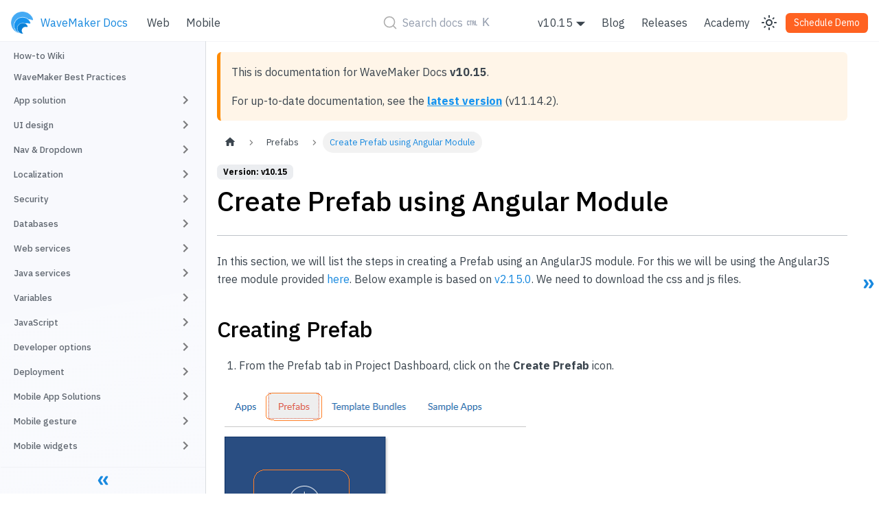

--- FILE ---
content_type: text/html
request_url: https://docs.wavemaker.com/learn/v10.15/how-tos/create-prefab-using-angular-module/
body_size: 32031
content:
<!doctype html>
<html lang="en" dir="ltr" class="docs-wrapper docs-doc-page docs-version-v10.14 plugin-docs plugin-id-default docs-doc-id-how-tos/create-prefab-using-angular-module">
<head>
<meta charset="UTF-8">
<meta name="generator" content="Docusaurus v2.4.1">
<title data-rh="true">Create Prefab using Angular Module | WaveMaker Docs</title><meta data-rh="true" name="viewport" content="width=device-width,initial-scale=1"><meta data-rh="true" name="twitter:card" content="summary_large_image"><meta data-rh="true" property="og:url" content="https://www.wavemaker.com/learn/v10.15/how-tos/create-prefab-using-angular-module"><meta data-rh="true" name="docusaurus_locale" content="en"><meta data-rh="true" name="docsearch:language" content="en"><meta data-rh="true" name="docusaurus_version" content="v10.14"><meta data-rh="true" name="docusaurus_tag" content="docs-default-v10.14"><meta data-rh="true" name="docsearch:version" content="v10.14"><meta data-rh="true" name="docsearch:docusaurus_tag" content="docs-default-v10.14"><meta data-rh="true" property="og:title" content="Create Prefab using Angular Module | WaveMaker Docs"><meta data-rh="true" name="description" content="---"><meta data-rh="true" property="og:description" content="---"><link data-rh="true" rel="icon" href="/learn/img/WM_blue_logo.png"><link data-rh="true" rel="canonical" href="https://www.wavemaker.com/learn/v10.15/how-tos/create-prefab-using-angular-module"><link data-rh="true" rel="alternate" href="https://www.wavemaker.com/learn/v10.15/how-tos/create-prefab-using-angular-module" hreflang="en"><link data-rh="true" rel="alternate" href="https://www.wavemaker.com/learn/v10.15/how-tos/create-prefab-using-angular-module" hreflang="x-default"><link rel="alternate" type="application/rss+xml" href="/learn/blog/rss.xml" title="WaveMaker Docs RSS Feed">
<link rel="alternate" type="application/atom+xml" href="/learn/blog/atom.xml" title="WaveMaker Docs Atom Feed">

<link rel="preconnect" href="https://www.google-analytics.com">
<script>window.ga=window.ga||function(){(ga.q=ga.q||[]).push(arguments)},ga.l=+new Date,ga("create","UA-1776644-1","auto"),ga("send","pageview")</script>
<script async src="https://www.google-analytics.com/analytics.js"></script>
<link rel="preconnect" href="https://www.google-analytics.com">
<link rel="preconnect" href="https://www.googletagmanager.com">
<script async src="https://www.googletagmanager.com/gtag/js?id=G-4ZF4PSQ7HM"></script>
<script>function gtag(){dataLayer.push(arguments)}window.dataLayer=window.dataLayer||[],gtag("js",new Date),gtag("config","G-4ZF4PSQ7HM",{})</script>


<link rel="search" type="application/opensearchdescription+xml" title="WaveMaker Docs" href="/learn/opensearch.xml">

<link rel="stylesheet" href="https://cdnjs.cloudflare.com/ajax/libs/font-awesome/4.7.0/css/font-awesome.min.css">
<link rel="stylesheet" href="https://fonts.googleapis.com/css?family=Lato&display=swap">
<script src="https://buttons.github.io/buttons.js"></script>
<script src="https://cdnjs.cloudflare.com/ajax/libs/clipboard.js/2.0.0/clipboard.min.js"></script>
<script src="/learn/js/code-block-buttons.js"></script>
<script src="https://plausible.io/js/script.js" defer="defer" data-domain="docs.wavemaker.com/learn"></script>
<script src="/learn/js/error-reporting.js"></script>
<script src="/learn/js/inject-stylesheets.js"></script>
<script src="https://app.happyreact.com/widget/reactions.js" defer="defer"></script><link rel="stylesheet" href="/learn/assets/css/styles.6c1ae9bd.css">
<link rel="preload" href="/learn/assets/js/runtime~main.3fc0f2ba.js" as="script">
<link rel="preload" href="/learn/assets/js/main.96698454.js" as="script">
</head>
<body class="navigation-with-keyboard">
<script>!function(){function t(t){document.documentElement.setAttribute("data-theme",t)}var e=function(){var t=null;try{t=new URLSearchParams(window.location.search).get("docusaurus-theme")}catch(t){}return t}()||function(){var t=null;try{t=localStorage.getItem("theme")}catch(t){}return t}();t(null!==e?e:"light")}()</script><div id="__docusaurus">
<div role="region" aria-label="Skip to main content"><a class="skipToContent_fXgn" href="#__docusaurus_skipToContent_fallback">Skip to main content</a></div><nav aria-label="Main" class="navbar navbar--fixed-top"><div class="navbar__inner"><div class="navbar__items"><button aria-label="Toggle navigation bar" aria-expanded="false" class="navbar__toggle clean-btn" type="button"><svg width="30" height="30" viewBox="0 0 30 30" aria-hidden="true"><path stroke="currentColor" stroke-linecap="round" stroke-miterlimit="10" stroke-width="2" d="M4 7h22M4 15h22M4 23h22"></path></svg></button><a class="navbar__brand" href="/learn/"><div class="navbar__logo"><img src="/learn/img/WM_blue_logo.png" alt="" class="themedImage_ToTc themedImage--light_HNdA"><img src="/learn/img/WM_blue_logo.png" alt="" class="themedImage_ToTc themedImage--dark_i4oU"></div><span class="navbar__title text--truncate">WaveMaker Docs</span></a><a class="navbar__item navbar__link" href="/learn/v10.15/documentation-reference">Web</a><a class="navbar__item navbar__link" href="/learn/react-native/react-native-overview">Mobile</a></div><div class="navbar__items navbar__items--center"></div><div class="navbar__items navbar__items--right"><div class="navbar__item dropdown dropdown--hoverable dropdown--right"><a class="navbar__link version-dropdown" aria-haspopup="true" aria-expanded="false" role="button" href="/learn/v10.15/documentation-reference">v10.15</a><ul class="dropdown__menu"><li><a class="dropdown__link" href="/learn/how-tos/create-prefab-using-angular-module">v11.14.2</a></li><li><a aria-current="page" class="dropdown__link dropdown__link--active" href="/learn/v10.15/how-tos/create-prefab-using-angular-module">v10.15</a></li></ul></div><a class="navbar__item navbar__link" href="/learn/blog">Blog</a><a class="navbar__item navbar__link" href="/learn/v10.15/wavemaker-release-notes">Releases</a><a href="https://academy.wavemaker.com/" target="_blank" rel="noopener noreferrer" class="navbar__item navbar__link">Academy</a><div class="toggle_vylO colorModeToggle_x44X"><button class="clean-btn toggleButton_gllP toggleButtonDisabled_aARS" type="button" disabled="" title="Switch between dark and light mode (currently light mode)" aria-label="Switch between dark and light mode (currently light mode)" aria-live="polite"><svg viewBox="0 0 24 24" width="24" height="24" class="lightToggleIcon_pyhR"><path fill="currentColor" d="M12,9c1.65,0,3,1.35,3,3s-1.35,3-3,3s-3-1.35-3-3S10.35,9,12,9 M12,7c-2.76,0-5,2.24-5,5s2.24,5,5,5s5-2.24,5-5 S14.76,7,12,7L12,7z M2,13l2,0c0.55,0,1-0.45,1-1s-0.45-1-1-1l-2,0c-0.55,0-1,0.45-1,1S1.45,13,2,13z M20,13l2,0c0.55,0,1-0.45,1-1 s-0.45-1-1-1l-2,0c-0.55,0-1,0.45-1,1S19.45,13,20,13z M11,2v2c0,0.55,0.45,1,1,1s1-0.45,1-1V2c0-0.55-0.45-1-1-1S11,1.45,11,2z M11,20v2c0,0.55,0.45,1,1,1s1-0.45,1-1v-2c0-0.55-0.45-1-1-1C11.45,19,11,19.45,11,20z M5.99,4.58c-0.39-0.39-1.03-0.39-1.41,0 c-0.39,0.39-0.39,1.03,0,1.41l1.06,1.06c0.39,0.39,1.03,0.39,1.41,0s0.39-1.03,0-1.41L5.99,4.58z M18.36,16.95 c-0.39-0.39-1.03-0.39-1.41,0c-0.39,0.39-0.39,1.03,0,1.41l1.06,1.06c0.39,0.39,1.03,0.39,1.41,0c0.39-0.39,0.39-1.03,0-1.41 L18.36,16.95z M19.42,5.99c0.39-0.39,0.39-1.03,0-1.41c-0.39-0.39-1.03-0.39-1.41,0l-1.06,1.06c-0.39,0.39-0.39,1.03,0,1.41 s1.03,0.39,1.41,0L19.42,5.99z M7.05,18.36c0.39-0.39,0.39-1.03,0-1.41c-0.39-0.39-1.03-0.39-1.41,0l-1.06,1.06 c-0.39,0.39-0.39,1.03,0,1.41s1.03,0.39,1.41,0L7.05,18.36z"></path></svg><svg viewBox="0 0 24 24" width="24" height="24" class="darkToggleIcon_wfgR"><path fill="currentColor" d="M9.37,5.51C9.19,6.15,9.1,6.82,9.1,7.5c0,4.08,3.32,7.4,7.4,7.4c0.68,0,1.35-0.09,1.99-0.27C17.45,17.19,14.93,19,12,19 c-3.86,0-7-3.14-7-7C5,9.07,6.81,6.55,9.37,5.51z M12,3c-4.97,0-9,4.03-9,9s4.03,9,9,9s9-4.03,9-9c0-0.46-0.04-0.92-0.1-1.36 c-0.98,1.37-2.58,2.26-4.4,2.26c-2.98,0-5.4-2.42-5.4-5.4c0-1.81,0.89-3.42,2.26-4.4C12.92,3.04,12.46,3,12,3L12,3z"></path></svg></button></div><a href="https://www.wavemaker.com/get-started/" target="_blank" rel="noopener noreferrer" class="navbar__item navbar__link navbar__link button button--warning headerSignIn">Schedule Demo</a></div></div><div role="presentation" class="navbar-sidebar__backdrop"></div></nav><div id="__docusaurus_skipToContent_fallback" class="main-wrapper mainWrapper_z2l0 docsWrapper_BCFX"><button aria-label="Scroll back to top" class="clean-btn theme-back-to-top-button backToTopButton_ntye" type="button"></button><div class="docPage__5DB"><aside class="theme-doc-sidebar-container docSidebarContainer_b6E3"><div class="sidebarViewport_Xe31"><div class="sidebar_njMd"><nav aria-label="Docs sidebar" class="menu thin-scrollbar menu_SIkG"><ul class="theme-doc-sidebar-menu menu__list"><li class="theme-doc-sidebar-item-link theme-doc-sidebar-item-link-level-1 menu__list-item"><a class="menu__link" href="/learn/v10.15/howtos-documents">How-to Wiki</a></li><li class="theme-doc-sidebar-item-link theme-doc-sidebar-item-link-level-1 menu__list-item"><a class="menu__link" href="/learn/v10.15/app-development/wavemaker-overview/wavemaker-best-practices">WaveMaker Best Practices</a></li><li class="theme-doc-sidebar-item-category theme-doc-sidebar-item-category-level-1 menu__list-item menu__list-item--collapsed"><div class="menu__list-item-collapsible"><a class="menu__link menu__link--sublist" aria-expanded="false">App solution</a><button aria-label="Toggle the collapsible sidebar category &#x27;App solution&#x27;" type="button" class="clean-btn menu__caret"></button></div></li><li class="theme-doc-sidebar-item-category theme-doc-sidebar-item-category-level-1 menu__list-item menu__list-item--collapsed"><div class="menu__list-item-collapsible"><a class="menu__link menu__link--sublist" aria-expanded="false">UI design</a><button aria-label="Toggle the collapsible sidebar category &#x27;UI design&#x27;" type="button" class="clean-btn menu__caret"></button></div></li><li class="theme-doc-sidebar-item-category theme-doc-sidebar-item-category-level-1 menu__list-item menu__list-item--collapsed"><div class="menu__list-item-collapsible"><a class="menu__link menu__link--sublist" aria-expanded="false">Nav &amp; Dropdown</a><button aria-label="Toggle the collapsible sidebar category &#x27;Nav &amp; Dropdown&#x27;" type="button" class="clean-btn menu__caret"></button></div></li><li class="theme-doc-sidebar-item-category theme-doc-sidebar-item-category-level-1 menu__list-item menu__list-item--collapsed"><div class="menu__list-item-collapsible"><a class="menu__link menu__link--sublist" aria-expanded="false">Localization</a><button aria-label="Toggle the collapsible sidebar category &#x27;Localization&#x27;" type="button" class="clean-btn menu__caret"></button></div></li><li class="theme-doc-sidebar-item-category theme-doc-sidebar-item-category-level-1 menu__list-item menu__list-item--collapsed"><div class="menu__list-item-collapsible"><a class="menu__link menu__link--sublist" aria-expanded="false">Security</a><button aria-label="Toggle the collapsible sidebar category &#x27;Security&#x27;" type="button" class="clean-btn menu__caret"></button></div></li><li class="theme-doc-sidebar-item-category theme-doc-sidebar-item-category-level-1 menu__list-item menu__list-item--collapsed"><div class="menu__list-item-collapsible"><a class="menu__link menu__link--sublist" aria-expanded="false">Databases</a><button aria-label="Toggle the collapsible sidebar category &#x27;Databases&#x27;" type="button" class="clean-btn menu__caret"></button></div></li><li class="theme-doc-sidebar-item-category theme-doc-sidebar-item-category-level-1 menu__list-item menu__list-item--collapsed"><div class="menu__list-item-collapsible"><a class="menu__link menu__link--sublist" aria-expanded="false">Web services</a><button aria-label="Toggle the collapsible sidebar category &#x27;Web services&#x27;" type="button" class="clean-btn menu__caret"></button></div></li><li class="theme-doc-sidebar-item-category theme-doc-sidebar-item-category-level-1 menu__list-item menu__list-item--collapsed"><div class="menu__list-item-collapsible"><a class="menu__link menu__link--sublist" aria-expanded="false">Java services</a><button aria-label="Toggle the collapsible sidebar category &#x27;Java services&#x27;" type="button" class="clean-btn menu__caret"></button></div></li><li class="theme-doc-sidebar-item-category theme-doc-sidebar-item-category-level-1 menu__list-item menu__list-item--collapsed"><div class="menu__list-item-collapsible"><a class="menu__link menu__link--sublist" aria-expanded="false">Variables</a><button aria-label="Toggle the collapsible sidebar category &#x27;Variables&#x27;" type="button" class="clean-btn menu__caret"></button></div></li><li class="theme-doc-sidebar-item-category theme-doc-sidebar-item-category-level-1 menu__list-item menu__list-item--collapsed"><div class="menu__list-item-collapsible"><a class="menu__link menu__link--sublist" aria-expanded="false">JavaScript</a><button aria-label="Toggle the collapsible sidebar category &#x27;JavaScript&#x27;" type="button" class="clean-btn menu__caret"></button></div></li><li class="theme-doc-sidebar-item-category theme-doc-sidebar-item-category-level-1 menu__list-item menu__list-item--collapsed"><div class="menu__list-item-collapsible"><a class="menu__link menu__link--sublist" aria-expanded="false">Developer options</a><button aria-label="Toggle the collapsible sidebar category &#x27;Developer options&#x27;" type="button" class="clean-btn menu__caret"></button></div></li><li class="theme-doc-sidebar-item-category theme-doc-sidebar-item-category-level-1 menu__list-item menu__list-item--collapsed"><div class="menu__list-item-collapsible"><a class="menu__link menu__link--sublist" aria-expanded="false">Deployment</a><button aria-label="Toggle the collapsible sidebar category &#x27;Deployment&#x27;" type="button" class="clean-btn menu__caret"></button></div></li><li class="theme-doc-sidebar-item-category theme-doc-sidebar-item-category-level-1 menu__list-item menu__list-item--collapsed"><div class="menu__list-item-collapsible"><a class="menu__link menu__link--sublist" aria-expanded="false">Mobile App Solutions</a><button aria-label="Toggle the collapsible sidebar category &#x27;Mobile App Solutions&#x27;" type="button" class="clean-btn menu__caret"></button></div></li><li class="theme-doc-sidebar-item-category theme-doc-sidebar-item-category-level-1 menu__list-item menu__list-item--collapsed"><div class="menu__list-item-collapsible"><a class="menu__link menu__link--sublist" aria-expanded="false">Mobile gesture</a><button aria-label="Toggle the collapsible sidebar category &#x27;Mobile gesture&#x27;" type="button" class="clean-btn menu__caret"></button></div></li><li class="theme-doc-sidebar-item-category theme-doc-sidebar-item-category-level-1 menu__list-item menu__list-item--collapsed"><div class="menu__list-item-collapsible"><a class="menu__link menu__link--sublist" aria-expanded="false">Mobile widgets</a><button aria-label="Toggle the collapsible sidebar category &#x27;Mobile widgets&#x27;" type="button" class="clean-btn menu__caret"></button></div></li><li class="theme-doc-sidebar-item-category theme-doc-sidebar-item-category-level-1 menu__list-item menu__list-item--collapsed"><div class="menu__list-item-collapsible"><a class="menu__link menu__link--sublist" aria-expanded="false">Mobile UI design</a><button aria-label="Toggle the collapsible sidebar category &#x27;Mobile UI design&#x27;" type="button" class="clean-btn menu__caret"></button></div></li><li class="theme-doc-sidebar-item-category theme-doc-sidebar-item-category-level-1 menu__list-item menu__list-item--collapsed"><div class="menu__list-item-collapsible"><a class="menu__link menu__link--sublist" aria-expanded="false">Cards</a><button aria-label="Toggle the collapsible sidebar category &#x27;Cards&#x27;" type="button" class="clean-btn menu__caret"></button></div></li><li class="theme-doc-sidebar-item-category theme-doc-sidebar-item-category-level-1 menu__list-item menu__list-item--collapsed"><div class="menu__list-item-collapsible"><a class="menu__link menu__link--sublist" aria-expanded="false">DataTable</a><button aria-label="Toggle the collapsible sidebar category &#x27;DataTable&#x27;" type="button" class="clean-btn menu__caret"></button></div></li><li class="theme-doc-sidebar-item-category theme-doc-sidebar-item-category-level-1 menu__list-item menu__list-item--collapsed"><div class="menu__list-item-collapsible"><a class="menu__link menu__link--sublist" aria-expanded="false">List</a><button aria-label="Toggle the collapsible sidebar category &#x27;List&#x27;" type="button" class="clean-btn menu__caret"></button></div></li><li class="theme-doc-sidebar-item-category theme-doc-sidebar-item-category-level-1 menu__list-item menu__list-item--collapsed"><div class="menu__list-item-collapsible"><a class="menu__link menu__link--sublist" aria-expanded="false">Forms</a><button aria-label="Toggle the collapsible sidebar category &#x27;Forms&#x27;" type="button" class="clean-btn menu__caret"></button></div></li><li class="theme-doc-sidebar-item-category theme-doc-sidebar-item-category-level-1 menu__list-item menu__list-item--collapsed"><div class="menu__list-item-collapsible"><a class="menu__link menu__link--sublist" aria-expanded="false">Calendar</a><button aria-label="Toggle the collapsible sidebar category &#x27;Calendar&#x27;" type="button" class="clean-btn menu__caret"></button></div></li><li class="theme-doc-sidebar-item-category theme-doc-sidebar-item-category-level-1 menu__list-item menu__list-item--collapsed"><div class="menu__list-item-collapsible"><a class="menu__link menu__link--sublist" aria-expanded="false">CheckboxSet</a><button aria-label="Toggle the collapsible sidebar category &#x27;CheckboxSet&#x27;" type="button" class="clean-btn menu__caret"></button></div></li><li class="theme-doc-sidebar-item-category theme-doc-sidebar-item-category-level-1 menu__list-item menu__list-item--collapsed"><div class="menu__list-item-collapsible"><a class="menu__link menu__link--sublist" aria-expanded="false">FileUpload</a><button aria-label="Toggle the collapsible sidebar category &#x27;FileUpload&#x27;" type="button" class="clean-btn menu__caret"></button></div></li><li class="theme-doc-sidebar-item-category theme-doc-sidebar-item-category-level-1 menu__list-item menu__list-item--collapsed"><div class="menu__list-item-collapsible"><a class="menu__link menu__link--sublist" aria-expanded="false">Radioset</a><button aria-label="Toggle the collapsible sidebar category &#x27;Radioset&#x27;" type="button" class="clean-btn menu__caret"></button></div></li><li class="theme-doc-sidebar-item-category theme-doc-sidebar-item-category-level-1 menu__list-item menu__list-item--collapsed"><div class="menu__list-item-collapsible"><a class="menu__link menu__link--sublist" aria-expanded="false">Rating</a><button aria-label="Toggle the collapsible sidebar category &#x27;Rating&#x27;" type="button" class="clean-btn menu__caret"></button></div></li><li class="theme-doc-sidebar-item-category theme-doc-sidebar-item-category-level-1 menu__list-item menu__list-item--collapsed"><div class="menu__list-item-collapsible"><a class="menu__link menu__link--sublist" aria-expanded="false">Select</a><button aria-label="Toggle the collapsible sidebar category &#x27;Select&#x27;" type="button" class="clean-btn menu__caret"></button></div></li><li class="theme-doc-sidebar-item-category theme-doc-sidebar-item-category-level-1 menu__list-item menu__list-item--collapsed"><div class="menu__list-item-collapsible"><a class="menu__link menu__link--sublist" aria-expanded="false">Progress Circle</a><button aria-label="Toggle the collapsible sidebar category &#x27;Progress Circle&#x27;" type="button" class="clean-btn menu__caret"></button></div></li><li class="theme-doc-sidebar-item-category theme-doc-sidebar-item-category-level-1 menu__list-item menu__list-item--collapsed"><div class="menu__list-item-collapsible"><a class="menu__link menu__link--sublist" aria-expanded="false">Charts</a><button aria-label="Toggle the collapsible sidebar category &#x27;Charts&#x27;" type="button" class="clean-btn menu__caret"></button></div></li><li class="theme-doc-sidebar-item-category theme-doc-sidebar-item-category-level-1 menu__list-item menu__list-item--collapsed"><div class="menu__list-item-collapsible"><a class="menu__link menu__link--sublist" aria-expanded="false">Richtext Editor</a><button aria-label="Toggle the collapsible sidebar category &#x27;Richtext Editor&#x27;" type="button" class="clean-btn menu__caret"></button></div></li><li class="theme-doc-sidebar-item-category theme-doc-sidebar-item-category-level-1 menu__list-item menu__list-item--collapsed"><div class="menu__list-item-collapsible"><a class="menu__link menu__link--sublist" aria-expanded="false">Live filter</a><button aria-label="Toggle the collapsible sidebar category &#x27;Live filter&#x27;" type="button" class="clean-btn menu__caret"></button></div></li><li class="theme-doc-sidebar-item-category theme-doc-sidebar-item-category-level-1 menu__list-item menu__list-item--collapsed"><div class="menu__list-item-collapsible"><a class="menu__link menu__link--sublist" aria-expanded="false">Container</a><button aria-label="Toggle the collapsible sidebar category &#x27;Container&#x27;" type="button" class="clean-btn menu__caret"></button></div></li><li class="theme-doc-sidebar-item-category theme-doc-sidebar-item-category-level-1 menu__list-item menu__list-item--collapsed"><div class="menu__list-item-collapsible"><a class="menu__link menu__link--sublist" aria-expanded="false">Tree</a><button aria-label="Toggle the collapsible sidebar category &#x27;Tree&#x27;" type="button" class="clean-btn menu__caret"></button></div></li><li class="theme-doc-sidebar-item-category theme-doc-sidebar-item-category-level-1 menu__list-item"><div class="menu__list-item-collapsible"><a class="menu__link menu__link--sublist menu__link--active" aria-expanded="true">Prefabs</a><button aria-label="Toggle the collapsible sidebar category &#x27;Prefabs&#x27;" type="button" class="clean-btn menu__caret"></button></div><ul style="display:block;overflow:visible;height:auto" class="menu__list"><li class="theme-doc-sidebar-item-link theme-doc-sidebar-item-link-level-2 menu__list-item"><a class="menu__link" tabindex="0" href="/learn/v10.15/how-tos/create-simple-prefab">Create a Simple Prefab</a></li><li class="theme-doc-sidebar-item-link theme-doc-sidebar-item-link-level-2 menu__list-item"><a class="menu__link" tabindex="0" href="/learn/v10.15/how-tos/create-prefab-with-partials">Creating Partials in a Prefab</a></li><li class="theme-doc-sidebar-item-link theme-doc-sidebar-item-link-level-2 menu__list-item"><a class="menu__link" tabindex="0" href="/learn/v10.15/how-tos/create-prefab-using-third-party-ui-widgets">Create Prefab using Third Party UI Widgets</a></li><li class="theme-doc-sidebar-item-link theme-doc-sidebar-item-link-level-2 menu__list-item"><a class="menu__link" tabindex="0" href="/learn/v10.15/how-tos/create-simple-prefab">Create a Simple Prefab</a></li><li class="theme-doc-sidebar-item-link theme-doc-sidebar-item-link-level-2 menu__list-item"><a class="menu__link" tabindex="0" href="/learn/v10.15/how-tos/create-prefab-using-d3-nvd3-charts">Create Prefab Using D3 &amp; NVD3 Charts</a></li><li class="theme-doc-sidebar-item-link theme-doc-sidebar-item-link-level-2 menu__list-item"><a class="menu__link" tabindex="0" href="/learn/v10.15/how-tos/create-prefab-using-d3-library-datamaps">Create Prefab Using  D3 Library DataMaps</a></li><li class="theme-doc-sidebar-item-link theme-doc-sidebar-item-link-level-2 menu__list-item"><a class="menu__link" tabindex="0" href="/learn/v10.15/how-tos/create-prefab-using-jquery-plugin">Create Prefab using JQuery Plugin</a></li><li class="theme-doc-sidebar-item-link theme-doc-sidebar-item-link-level-2 menu__list-item"><a class="menu__link menu__link--active" aria-current="page" tabindex="0" href="/learn/v10.15/how-tos/create-prefab-using-angular-module">Create Prefab using Angular Module</a></li><li class="theme-doc-sidebar-item-link theme-doc-sidebar-item-link-level-2 menu__list-item"><a class="menu__link" tabindex="0" href="/learn/v10.15/how-tos/create-prefab-using-custom-element">Create Prefab using Angular, React Components</a></li><li class="theme-doc-sidebar-item-link theme-doc-sidebar-item-link-level-2 menu__list-item"><a class="menu__link" tabindex="0" href="/learn/v10.15/how-tos/integrating-azure-oauth-prefab">Azure OAuth Prefab Integration</a></li></ul></li></ul></nav><button type="button" title="Collapse sidebar" aria-label="Collapse sidebar" class="button button--secondary button--outline collapseSidebarButton_PEFL"><svg width="20" height="20" aria-hidden="true" class="collapseSidebarButtonIcon_kv0_"><g fill="#7a7a7a"><path d="M9.992 10.023c0 .2-.062.399-.172.547l-4.996 7.492a.982.982 0 01-.828.454H1c-.55 0-1-.453-1-1 0-.2.059-.403.168-.551l4.629-6.942L.168 3.078A.939.939 0 010 2.528c0-.548.45-.997 1-.997h2.996c.352 0 .649.18.828.45L9.82 9.472c.11.148.172.347.172.55zm0 0"></path><path d="M19.98 10.023c0 .2-.058.399-.168.547l-4.996 7.492a.987.987 0 01-.828.454h-3c-.547 0-.996-.453-.996-1 0-.2.059-.403.168-.551l4.625-6.942-4.625-6.945a.939.939 0 01-.168-.55 1 1 0 01.996-.997h3c.348 0 .649.18.828.45l4.996 7.492c.11.148.168.347.168.55zm0 0"></path></g></svg></button></div></div></aside><main class="docMainContainer_gTbr"><div class="container padding-top--md padding-bottom--lg"><div class="row"><div class="col docItemColDontShowDesktop_cibH"><div class="theme-doc-version-banner alert alert--warning margin-bottom--md" role="alert"><div>This is documentation for <!-- -->WaveMaker Docs<!-- --> <b>v10.15</b>.</div><div class="margin-top--md">For up-to-date documentation, see the <b><a href="/learn/how-tos/create-prefab-using-angular-module">latest version</a></b> (<!-- -->v11.14.2<!-- -->).</div></div><div class="docItemContainer_c0TR"><article><nav class="theme-doc-breadcrumbs breadcrumbsContainer_Z_bl" aria-label="Breadcrumbs"><ul class="breadcrumbs" itemscope="" itemtype="https://schema.org/BreadcrumbList"><li class="breadcrumbs__item"><a aria-label="Home page" class="breadcrumbs__link" href="/learn/"><svg viewBox="0 0 24 24" class="breadcrumbHomeIcon_YNFT"><path d="M10 19v-5h4v5c0 .55.45 1 1 1h3c.55 0 1-.45 1-1v-7h1.7c.46 0 .68-.57.33-.87L12.67 3.6c-.38-.34-.96-.34-1.34 0l-8.36 7.53c-.34.3-.13.87.33.87H5v7c0 .55.45 1 1 1h3c.55 0 1-.45 1-1z" fill="currentColor"></path></svg></a></li><li itemscope="" itemprop="itemListElement" itemtype="https://schema.org/ListItem" class="breadcrumbs__item"><a class="breadcrumbs__link" itemprop="item" href="/learn/v10.15/category/prefabs"><span itemprop="name">Prefabs</span></a><meta itemprop="position" content="1"></li><li itemscope="" itemprop="itemListElement" itemtype="https://schema.org/ListItem" class="breadcrumbs__item breadcrumbs__item--active"><span class="breadcrumbs__link" itemprop="name">Create Prefab using Angular Module</span><meta itemprop="position" content="2"></li></ul></nav><span class="theme-doc-version-badge badge badge--secondary">Version: v10.15</span><div class="tocCollapsible_ETCw theme-doc-toc-mobile tocMobile_ITEo"><button type="button" class="clean-btn tocCollapsibleButton_TO0P">On this page</button></div><div class="theme-doc-markdown markdown"><header><h1>Create Prefab using Angular Module</h1></header><hr><p>In this section, we will list the steps in creating a Prefab using an AngularJS module. For this we will be using the AngularJS tree module provided <a href="http://jimliu.github.io/angular-ui-tree/" target="_blank" rel="noopener noreferrer">here</a>. Below example is based on <a href="https://github.com/angular-ui-tree/angular-ui-tree/releases/tag/v2.15.0" target="_blank" rel="noopener noreferrer">v2.15.0</a>. We need to download the css and js files.</p><h2 class="anchor anchorWithStickyNavbar_LWe7" id="creating-prefab">Creating Prefab<a href="#creating-prefab" class="hash-link" aria-label="Direct link to Creating Prefab" title="Direct link to Creating Prefab">​</a></h2><ol><li>From the Prefab tab in Project Dashboard, click on the <strong>Create Prefab</strong> icon.</li></ol><p><a target="_blank" href="/learn/assets/files/Prefab_Create1-aba08c7fbce8a66f0311999d32f3ef64.png"><img loading="lazy" alt="prefab_create1" src="[data-uri]" width="450" height="354" class="img_ev3q"></a></p><ol start="2"><li>Enter Name and Description and click on <strong>CREATE</strong>.</li></ol><p><a target="_blank" href="/learn/assets/files/Prefab_Create2-f3869a4511c3a2f0cac6fed540e4a023.png"><img loading="lazy" alt="prefab_create2" src="[data-uri]" width="450" height="256" class="img_ev3q"></a></p><ol start="3"><li>From the <strong>Prefab Settings</strong> dialog, <strong>SAVE</strong> without any changes.</li><li><strong>Import</strong> the css and js files to the resources folder, using the Import option from Main Menu. </li></ol><p><a target="_blank" href="/learn/assets/files/import_resource1-8a4e2bea14f25d827181b82ab7735e65.png"><img loading="lazy" alt="import_resource1" src="[data-uri]" width="211" height="297" class="img_ev3q"></a> </p><p><a target="_blank" href="/learn/assets/files/prefab_angui_resource-7e9ea5d88bdef92ea7455e45ee604221.png"><img loading="lazy" alt="prefab_angui_resource" src="/learn/assets/images/prefab_angui_resource-7e9ea5d88bdef92ea7455e45ee604221.png" width="820" height="582" class="img_ev3q"></a> </p><div class="theme-admonition theme-admonition-note alert alert--secondary admonition_WoCw"><div class="admonitionHeading_TMsN"><span class="admonitionIcon_Ibzs"><svg viewBox="0 0 14 16"><path fill-rule="evenodd" d="M6.3 5.69a.942.942 0 0 1-.28-.7c0-.28.09-.52.28-.7.19-.18.42-.28.7-.28.28 0 .52.09.7.28.18.19.28.42.28.7 0 .28-.09.52-.28.7a1 1 0 0 1-.7.3c-.28 0-.52-.11-.7-.3zM8 7.99c-.02-.25-.11-.48-.31-.69-.2-.19-.42-.3-.69-.31H6c-.27.02-.48.13-.69.31-.2.2-.3.44-.31.69h1v3c.02.27.11.5.31.69.2.2.42.31.69.31h1c.27 0 .48-.11.69-.31.2-.19.3-.42.31-.69H8V7.98v.01zM7 2.3c-3.14 0-5.7 2.54-5.7 5.68 0 3.14 2.56 5.7 5.7 5.7s5.7-2.55 5.7-5.7c0-3.15-2.56-5.69-5.7-5.69v.01zM7 .98c3.86 0 7 3.14 7 7s-3.14 7-7 7-7-3.12-7-7 3.14-7 7-7z"></path></svg></span>note</div><div class="admonitionContent_vXIg"><p>Ensure that the resources folder is selected for the import.</p></div></div><ol start="5"><li>From Main Menu use Create option to <strong>Create a Static Variable</strong>, <strong>defaultTreeData</strong>, to hold the default tree structure. Select the <strong>is List</strong> option and enter the Json structure. The structure needs to include <strong>id, title, and nodes for subitems</strong>.</li></ol><p>Here we have used the structure provided at the <a href="http://jimliu.github.io/angular-ui-tree/" target="_blank" rel="noopener noreferrer">website</a>.</p><div style="position:relative;margin-bottom:0"><div style="max-height:300px;overflow:hidden;transition:max-height 0.3s;position:relative;border-bottom-left-radius:var(--ifm-code-border-radius);border-bottom-right-radius:var(--ifm-code-border-radius)"><div class="language-json codeBlockContainer_Ckt0 theme-code-block" style="--prism-color:#bfc7d5;--prism-background-color:#292d3e"><div class="codeBlockContent_biex"><pre tabindex="0" class="prism-code language-json codeBlock_bY9V thin-scrollbar"><code class="codeBlockLines_e6Vv"><span class="token-line" style="color:#bfc7d5"><span class="token punctuation" style="color:rgb(199, 146, 234)">[</span><span class="token plain"></span><br></span><span class="token-line" style="color:#bfc7d5"><span class="token plain">  </span><span class="token punctuation" style="color:rgb(199, 146, 234)">{</span><span class="token plain"></span><br></span><span class="token-line" style="color:#bfc7d5"><span class="token plain">    </span><span class="token property">&quot;id&quot;</span><span class="token operator" style="color:rgb(137, 221, 255)">:</span><span class="token plain"> </span><span class="token number" style="color:rgb(247, 140, 108)">1</span><span class="token punctuation" style="color:rgb(199, 146, 234)">,</span><span class="token plain"></span><br></span><span class="token-line" style="color:#bfc7d5"><span class="token plain">    </span><span class="token property">&quot;title&quot;</span><span class="token operator" style="color:rgb(137, 221, 255)">:</span><span class="token plain"> </span><span class="token string" style="color:rgb(195, 232, 141)">&quot;1. dragon-breath&quot;</span><span class="token punctuation" style="color:rgb(199, 146, 234)">,</span><span class="token plain"></span><br></span><span class="token-line" style="color:#bfc7d5"><span class="token plain">    </span><span class="token property">&quot;nodes&quot;</span><span class="token operator" style="color:rgb(137, 221, 255)">:</span><span class="token plain"> </span><span class="token punctuation" style="color:rgb(199, 146, 234)">[</span><span class="token punctuation" style="color:rgb(199, 146, 234)">]</span><span class="token plain"></span><br></span><span class="token-line" style="color:#bfc7d5"><span class="token plain">  </span><span class="token punctuation" style="color:rgb(199, 146, 234)">}</span><span class="token punctuation" style="color:rgb(199, 146, 234)">,</span><span class="token plain"></span><br></span><span class="token-line" style="color:#bfc7d5"><span class="token plain">  </span><span class="token punctuation" style="color:rgb(199, 146, 234)">{</span><span class="token plain"></span><br></span><span class="token-line" style="color:#bfc7d5"><span class="token plain">    </span><span class="token property">&quot;id&quot;</span><span class="token operator" style="color:rgb(137, 221, 255)">:</span><span class="token plain"> </span><span class="token number" style="color:rgb(247, 140, 108)">2</span><span class="token punctuation" style="color:rgb(199, 146, 234)">,</span><span class="token plain"></span><br></span><span class="token-line" style="color:#bfc7d5"><span class="token plain">    </span><span class="token property">&quot;title&quot;</span><span class="token operator" style="color:rgb(137, 221, 255)">:</span><span class="token plain"> </span><span class="token string" style="color:rgb(195, 232, 141)">&quot;2. moiré-vision&quot;</span><span class="token punctuation" style="color:rgb(199, 146, 234)">,</span><span class="token plain"></span><br></span><span class="token-line" style="color:#bfc7d5"><span class="token plain">    </span><span class="token property">&quot;nodes&quot;</span><span class="token operator" style="color:rgb(137, 221, 255)">:</span><span class="token plain"> </span><span class="token punctuation" style="color:rgb(199, 146, 234)">[</span><span class="token plain"></span><br></span><span class="token-line" style="color:#bfc7d5"><span class="token plain">      </span><span class="token punctuation" style="color:rgb(199, 146, 234)">{</span><span class="token plain"></span><br></span><span class="token-line" style="color:#bfc7d5"><span class="token plain">        </span><span class="token property">&quot;id&quot;</span><span class="token operator" style="color:rgb(137, 221, 255)">:</span><span class="token plain"> </span><span class="token number" style="color:rgb(247, 140, 108)">21</span><span class="token punctuation" style="color:rgb(199, 146, 234)">,</span><span class="token plain"></span><br></span><span class="token-line" style="color:#bfc7d5"><span class="token plain">        </span><span class="token property">&quot;title&quot;</span><span class="token operator" style="color:rgb(137, 221, 255)">:</span><span class="token plain"> </span><span class="token string" style="color:rgb(195, 232, 141)">&quot;2.1. tofu-animation&quot;</span><span class="token punctuation" style="color:rgb(199, 146, 234)">,</span><span class="token plain"></span><br></span><span class="token-line" style="color:#bfc7d5"><span class="token plain">        </span><span class="token property">&quot;nodes&quot;</span><span class="token operator" style="color:rgb(137, 221, 255)">:</span><span class="token plain"> </span><span class="token punctuation" style="color:rgb(199, 146, 234)">[</span><span class="token plain"></span><br></span><span class="token-line" style="color:#bfc7d5"><span class="token plain">          </span><span class="token punctuation" style="color:rgb(199, 146, 234)">{</span><span class="token plain"></span><br></span><span class="token-line" style="color:#bfc7d5"><span class="token plain">            </span><span class="token property">&quot;id&quot;</span><span class="token operator" style="color:rgb(137, 221, 255)">:</span><span class="token plain"> </span><span class="token number" style="color:rgb(247, 140, 108)">211</span><span class="token punctuation" style="color:rgb(199, 146, 234)">,</span><span class="token plain"></span><br></span><span class="token-line" style="color:#bfc7d5"><span class="token plain">            </span><span class="token property">&quot;title&quot;</span><span class="token operator" style="color:rgb(137, 221, 255)">:</span><span class="token plain"> </span><span class="token string" style="color:rgb(195, 232, 141)">&quot;2.1.1. spooky-giraffe&quot;</span><span class="token punctuation" style="color:rgb(199, 146, 234)">,</span><span class="token plain"></span><br></span><span class="token-line" style="color:#bfc7d5"><span class="token plain">            </span><span class="token property">&quot;nodes&quot;</span><span class="token operator" style="color:rgb(137, 221, 255)">:</span><span class="token plain"> </span><span class="token punctuation" style="color:rgb(199, 146, 234)">[</span><span class="token punctuation" style="color:rgb(199, 146, 234)">]</span><span class="token plain"></span><br></span><span class="token-line" style="color:#bfc7d5"><span class="token plain">          </span><span class="token punctuation" style="color:rgb(199, 146, 234)">}</span><span class="token punctuation" style="color:rgb(199, 146, 234)">,</span><span class="token plain"></span><br></span><span class="token-line" style="color:#bfc7d5"><span class="token plain">          </span><span class="token punctuation" style="color:rgb(199, 146, 234)">{</span><span class="token plain"></span><br></span><span class="token-line" style="color:#bfc7d5"><span class="token plain">            </span><span class="token property">&quot;id&quot;</span><span class="token operator" style="color:rgb(137, 221, 255)">:</span><span class="token plain"> </span><span class="token number" style="color:rgb(247, 140, 108)">212</span><span class="token punctuation" style="color:rgb(199, 146, 234)">,</span><span class="token plain"></span><br></span><span class="token-line" style="color:#bfc7d5"><span class="token plain">            </span><span class="token property">&quot;title&quot;</span><span class="token operator" style="color:rgb(137, 221, 255)">:</span><span class="token plain"> </span><span class="token string" style="color:rgb(195, 232, 141)">&quot;2.1.2. bubble-burst&quot;</span><span class="token punctuation" style="color:rgb(199, 146, 234)">,</span><span class="token plain"></span><br></span><span class="token-line" style="color:#bfc7d5"><span class="token plain">            </span><span class="token property">&quot;nodes&quot;</span><span class="token operator" style="color:rgb(137, 221, 255)">:</span><span class="token plain"> </span><span class="token punctuation" style="color:rgb(199, 146, 234)">[</span><span class="token punctuation" style="color:rgb(199, 146, 234)">]</span><span class="token plain"></span><br></span><span class="token-line" style="color:#bfc7d5"><span class="token plain">          </span><span class="token punctuation" style="color:rgb(199, 146, 234)">}</span><span class="token plain"></span><br></span><span class="token-line" style="color:#bfc7d5"><span class="token plain">        </span><span class="token punctuation" style="color:rgb(199, 146, 234)">]</span><span class="token plain"></span><br></span><span class="token-line" style="color:#bfc7d5"><span class="token plain">      </span><span class="token punctuation" style="color:rgb(199, 146, 234)">}</span><span class="token punctuation" style="color:rgb(199, 146, 234)">,</span><span class="token plain"></span><br></span><span class="token-line" style="color:#bfc7d5"><span class="token plain">      </span><span class="token punctuation" style="color:rgb(199, 146, 234)">{</span><span class="token plain"></span><br></span><span class="token-line" style="color:#bfc7d5"><span class="token plain">        </span><span class="token property">&quot;id&quot;</span><span class="token operator" style="color:rgb(137, 221, 255)">:</span><span class="token plain"> </span><span class="token number" style="color:rgb(247, 140, 108)">22</span><span class="token punctuation" style="color:rgb(199, 146, 234)">,</span><span class="token plain"></span><br></span><span class="token-line" style="color:#bfc7d5"><span class="token plain">        </span><span class="token property">&quot;title&quot;</span><span class="token operator" style="color:rgb(137, 221, 255)">:</span><span class="token plain"> </span><span class="token string" style="color:rgb(195, 232, 141)">&quot;2.2. barehand-atomsplitting&quot;</span><span class="token punctuation" style="color:rgb(199, 146, 234)">,</span><span class="token plain"></span><br></span><span class="token-line" style="color:#bfc7d5"><span class="token plain">        </span><span class="token property">&quot;nodes&quot;</span><span class="token operator" style="color:rgb(137, 221, 255)">:</span><span class="token plain"> </span><span class="token punctuation" style="color:rgb(199, 146, 234)">[</span><span class="token punctuation" style="color:rgb(199, 146, 234)">]</span><span class="token plain"></span><br></span><span class="token-line" style="color:#bfc7d5"><span class="token plain">      </span><span class="token punctuation" style="color:rgb(199, 146, 234)">}</span><span class="token plain"></span><br></span><span class="token-line" style="color:#bfc7d5"><span class="token plain">    </span><span class="token punctuation" style="color:rgb(199, 146, 234)">]</span><span class="token plain"></span><br></span><span class="token-line" style="color:#bfc7d5"><span class="token plain">  </span><span class="token punctuation" style="color:rgb(199, 146, 234)">}</span><span class="token punctuation" style="color:rgb(199, 146, 234)">,</span><span class="token plain"></span><br></span><span class="token-line" style="color:#bfc7d5"><span class="token plain">  </span><span class="token punctuation" style="color:rgb(199, 146, 234)">{</span><span class="token plain"></span><br></span><span class="token-line" style="color:#bfc7d5"><span class="token plain">    </span><span class="token property">&quot;id&quot;</span><span class="token operator" style="color:rgb(137, 221, 255)">:</span><span class="token plain"> </span><span class="token number" style="color:rgb(247, 140, 108)">3</span><span class="token punctuation" style="color:rgb(199, 146, 234)">,</span><span class="token plain"></span><br></span><span class="token-line" style="color:#bfc7d5"><span class="token plain">    </span><span class="token property">&quot;title&quot;</span><span class="token operator" style="color:rgb(137, 221, 255)">:</span><span class="token plain"> </span><span class="token string" style="color:rgb(195, 232, 141)">&quot;3. unicorn-zapper&quot;</span><span class="token punctuation" style="color:rgb(199, 146, 234)">,</span><span class="token plain"></span><br></span><span class="token-line" style="color:#bfc7d5"><span class="token plain">    </span><span class="token property">&quot;nodes&quot;</span><span class="token operator" style="color:rgb(137, 221, 255)">:</span><span class="token plain"> </span><span class="token punctuation" style="color:rgb(199, 146, 234)">[</span><span class="token punctuation" style="color:rgb(199, 146, 234)">]</span><span class="token plain"></span><br></span><span class="token-line" style="color:#bfc7d5"><span class="token plain">  </span><span class="token punctuation" style="color:rgb(199, 146, 234)">}</span><span class="token punctuation" style="color:rgb(199, 146, 234)">,</span><span class="token plain"></span><br></span><span class="token-line" style="color:#bfc7d5"><span class="token plain">  </span><span class="token punctuation" style="color:rgb(199, 146, 234)">{</span><span class="token plain"></span><br></span><span class="token-line" style="color:#bfc7d5"><span class="token plain">    </span><span class="token property">&quot;id&quot;</span><span class="token operator" style="color:rgb(137, 221, 255)">:</span><span class="token plain"> </span><span class="token number" style="color:rgb(247, 140, 108)">4</span><span class="token punctuation" style="color:rgb(199, 146, 234)">,</span><span class="token plain"></span><br></span><span class="token-line" style="color:#bfc7d5"><span class="token plain">    </span><span class="token property">&quot;title&quot;</span><span class="token operator" style="color:rgb(137, 221, 255)">:</span><span class="token plain"> </span><span class="token string" style="color:rgb(195, 232, 141)">&quot;4. romantic-transclusion&quot;</span><span class="token punctuation" style="color:rgb(199, 146, 234)">,</span><span class="token plain"></span><br></span><span class="token-line" style="color:#bfc7d5"><span class="token plain">    </span><span class="token property">&quot;nodes&quot;</span><span class="token operator" style="color:rgb(137, 221, 255)">:</span><span class="token plain"> </span><span class="token punctuation" style="color:rgb(199, 146, 234)">[</span><span class="token punctuation" style="color:rgb(199, 146, 234)">]</span><span class="token plain"></span><br></span><span class="token-line" style="color:#bfc7d5"><span class="token plain">  </span><span class="token punctuation" style="color:rgb(199, 146, 234)">}</span><span class="token plain"></span><br></span><span class="token-line" style="color:#bfc7d5"><span class="token plain"></span><span class="token punctuation" style="color:rgb(199, 146, 234)">]</span><br></span></code></pre><div class="buttonGroup__atx"><button type="button" aria-label="Copy code to clipboard" title="Copy" class="clean-btn"><span class="copyButtonIcons_eSgA" aria-hidden="true"><svg viewBox="0 0 24 24" class="copyButtonIcon_y97N"><path fill="currentColor" d="M19,21H8V7H19M19,5H8A2,2 0 0,0 6,7V21A2,2 0 0,0 8,23H19A2,2 0 0,0 21,21V7A2,2 0 0,0 19,5M16,1H4A2,2 0 0,0 2,3V17H4V3H16V1Z"></path></svg><svg viewBox="0 0 24 24" class="copyButtonSuccessIcon_LjdS"><path fill="currentColor" d="M21,7L9,19L3.5,13.5L4.91,12.09L9,16.17L19.59,5.59L21,7Z"></path></svg></span></button></div></div></div></div></div><p><a target="_blank" href="/learn/assets/files/prefab_angui_statvar-49b3e57453f9da0f4cb2ff90dfe4bcfe.png"><img loading="lazy" alt="prefab_angui_statvar" src="/learn/assets/images/prefab_angui_statvar-49b3e57453f9da0f4cb2ff90dfe4bcfe.png" width="820" height="490" class="img_ev3q"></a></p><ol start="6"><li><p>Set the following Prefab properties, from the Prefab Settings:</p><ul><li><strong>Add a Style</strong> to include the imported <em>css file</em>.</li><li><strong>Add module</strong>, give the name <strong>ui.tree</strong> and point it to the uploaded <em>js file</em>. <strong>Note</strong>: The module and its name is the requirement of the angular module being implemented. Use the same name.</li></ul><p><a target="_blank" href="/learn/assets/files/prefab_angui_resourcesettings-bdea2fb0ab128373db1416cea3a36a13.png"><img loading="lazy" alt="prefab_angui_resourcesettings" src="/learn/assets/images/prefab_angui_resourcesettings-bdea2fb0ab128373db1416cea3a36a13.png" width="820" height="489" class="img_ev3q"></a></p><ul><li><p><strong>Add a property</strong></p><ul><li><p><em>Name</em> &amp; <em>Display Name</em> as <strong>list</strong></p></li><li><p><em>Data Type</em> set to <strong>list</strong></p></li><li><p>the <em>Default Value</em> bound to the static variable, <strong>defaultTreeData</strong> created</p></li><li><p>the <em>Binding Type</em> set to <strong>in-out-bound</strong></p></li><li><p><em>Widget Type</em> as <strong>text</strong> </p><p><a target="_blank" href="/learn/assets/files/prefab_angui_props-ef0ba3e39196174273227bd3cdb23743.png"><img loading="lazy" alt="prefab_angui_props" src="/learn/assets/images/prefab_angui_props-ef0ba3e39196174273227bd3cdb23743.png" width="820" height="492" class="img_ev3q"></a></p><p><a target="_blank" href="/learn/assets/files/prefab_angui_propbind-4eb93d8e27d2a0f6ac53e837a14734d6.png"><img loading="lazy" alt="prefab_angui_propbind" src="/learn/assets/images/prefab_angui_propbind-4eb93d8e27d2a0f6ac53e837a14734d6.png" width="820" height="556" class="img_ev3q"></a></p></li></ul></li><li><p><strong>APPLY</strong> changes and <strong>CLOSE</strong> the dialog</p></li></ul></li><li><p>Define the template in html <strong>markup</strong> as:</p></li></ol><div style="position:relative;margin-bottom:0"><div style="max-height:300px;overflow:hidden;transition:max-height 0.3s;position:relative;border-bottom-left-radius:var(--ifm-code-border-radius);border-bottom-right-radius:var(--ifm-code-border-radius)"><div class="language-html codeBlockContainer_Ckt0 theme-code-block" style="--prism-color:#bfc7d5;--prism-background-color:#292d3e"><div class="codeBlockContent_biex"><pre tabindex="0" class="prism-code language-html codeBlock_bY9V thin-scrollbar"><code class="codeBlockLines_e6Vv"><span class="token-line" style="color:#bfc7d5"><span class="token tag punctuation" style="color:rgb(199, 146, 234)">&lt;</span><span class="token tag" style="color:rgb(255, 85, 114)">wm-content</span><span class="token tag" style="color:rgb(255, 85, 114)"> </span><span class="token tag attr-name" style="color:rgb(255, 203, 107)">class</span><span class="token tag attr-value punctuation attr-equals" style="color:rgb(199, 146, 234)">=</span><span class="token tag attr-value punctuation" style="color:rgb(199, 146, 234)">&quot;</span><span class="token tag attr-value" style="color:rgb(255, 85, 114)">container</span><span class="token tag attr-value punctuation" style="color:rgb(199, 146, 234)">&quot;</span><span class="token tag" style="color:rgb(255, 85, 114)"> </span><span class="token tag attr-name" style="color:rgb(255, 203, 107)">backgroundcolor</span><span class="token tag attr-value punctuation attr-equals" style="color:rgb(199, 146, 234)">=</span><span class="token tag attr-value punctuation" style="color:rgb(199, 146, 234)">&quot;</span><span class="token tag attr-value" style="color:rgb(255, 85, 114)">#fff</span><span class="token tag attr-value punctuation" style="color:rgb(199, 146, 234)">&quot;</span><span class="token tag" style="color:rgb(255, 85, 114)"> </span><span class="token tag attr-name" style="color:rgb(255, 203, 107)">name</span><span class="token tag attr-value punctuation attr-equals" style="color:rgb(199, 146, 234)">=</span><span class="token tag attr-value punctuation" style="color:rgb(199, 146, 234)">&quot;</span><span class="token tag attr-value" style="color:rgb(255, 85, 114)">view1</span><span class="token tag attr-value punctuation" style="color:rgb(199, 146, 234)">&quot;</span><span class="token tag punctuation" style="color:rgb(199, 146, 234)">&gt;</span><span class="token plain"></span><br></span><span class="token-line" style="color:#bfc7d5"><span class="token plain">  </span><span class="token tag punctuation" style="color:rgb(199, 146, 234)">&lt;</span><span class="token tag" style="color:rgb(255, 85, 114)">div</span><span class="token tag" style="color:rgb(255, 85, 114)"> </span><span class="token tag attr-name" style="color:rgb(255, 203, 107)">ui-tree</span><span class="token tag" style="color:rgb(255, 85, 114)"> </span><span class="token tag attr-name" style="color:rgb(255, 203, 107)">id</span><span class="token tag attr-value punctuation attr-equals" style="color:rgb(199, 146, 234)">=</span><span class="token tag attr-value punctuation" style="color:rgb(199, 146, 234)">&quot;</span><span class="token tag attr-value" style="color:rgb(255, 85, 114)">tree-root</span><span class="token tag attr-value punctuation" style="color:rgb(199, 146, 234)">&quot;</span><span class="token tag punctuation" style="color:rgb(199, 146, 234)">&gt;</span><span class="token plain"></span><br></span><span class="token-line" style="color:#bfc7d5"><span class="token plain">    </span><span class="token tag punctuation" style="color:rgb(199, 146, 234)">&lt;</span><span class="token tag" style="color:rgb(255, 85, 114)">ol</span><span class="token tag" style="color:rgb(255, 85, 114)"> </span><span class="token tag attr-name" style="color:rgb(255, 203, 107)">ui-tree-nodes</span><span class="token tag" style="color:rgb(255, 85, 114)"> </span><span class="token tag attr-name" style="color:rgb(255, 203, 107)">ng-model</span><span class="token tag attr-value punctuation attr-equals" style="color:rgb(199, 146, 234)">=</span><span class="token tag attr-value punctuation" style="color:rgb(199, 146, 234)">&quot;</span><span class="token tag attr-value" style="color:rgb(255, 85, 114)">list</span><span class="token tag attr-value punctuation" style="color:rgb(199, 146, 234)">&quot;</span><span class="token tag punctuation" style="color:rgb(199, 146, 234)">&gt;</span><span class="token plain"></span><br></span><span class="token-line" style="color:#bfc7d5"><span class="token plain">      </span><span class="token tag punctuation" style="color:rgb(199, 146, 234)">&lt;</span><span class="token tag" style="color:rgb(255, 85, 114)">li</span><span class="token tag" style="color:rgb(255, 85, 114)"> </span><span class="token tag attr-name" style="color:rgb(255, 203, 107)">ng-repeat</span><span class="token tag attr-value punctuation attr-equals" style="color:rgb(199, 146, 234)">=</span><span class="token tag attr-value punctuation" style="color:rgb(199, 146, 234)">&quot;</span><span class="token tag attr-value" style="color:rgb(255, 85, 114)">node in list</span><span class="token tag attr-value punctuation" style="color:rgb(199, 146, 234)">&quot;</span><span class="token tag" style="color:rgb(255, 85, 114)"> </span><span class="token tag attr-name" style="color:rgb(255, 203, 107)">ui-tree-node</span><span class="token tag" style="color:rgb(255, 85, 114)"> </span><span class="token tag attr-name" style="color:rgb(255, 203, 107)">ng-include</span><span class="token tag attr-value punctuation attr-equals" style="color:rgb(199, 146, 234)">=</span><span class="token tag attr-value punctuation" style="color:rgb(199, 146, 234)">&quot;</span><span class="token tag attr-value punctuation" style="color:rgb(199, 146, 234)">&#x27;</span><span class="token tag attr-value" style="color:rgb(255, 85, 114)">nodes_renderer.html</span><span class="token tag attr-value punctuation" style="color:rgb(199, 146, 234)">&#x27;</span><span class="token tag attr-value punctuation" style="color:rgb(199, 146, 234)">&quot;</span><span class="token tag punctuation" style="color:rgb(199, 146, 234)">&gt;</span><span class="token tag punctuation" style="color:rgb(199, 146, 234)">&lt;/</span><span class="token tag" style="color:rgb(255, 85, 114)">li</span><span class="token tag punctuation" style="color:rgb(199, 146, 234)">&gt;</span><span class="token plain"></span><br></span><span class="token-line" style="color:#bfc7d5"><span class="token plain">    </span><span class="token tag punctuation" style="color:rgb(199, 146, 234)">&lt;/</span><span class="token tag" style="color:rgb(255, 85, 114)">ol</span><span class="token tag punctuation" style="color:rgb(199, 146, 234)">&gt;</span><span class="token plain"></span><br></span><span class="token-line" style="color:#bfc7d5"><span class="token plain">  </span><span class="token tag punctuation" style="color:rgb(199, 146, 234)">&lt;/</span><span class="token tag" style="color:rgb(255, 85, 114)">div</span><span class="token tag punctuation" style="color:rgb(199, 146, 234)">&gt;</span><span class="token plain"></span><br></span><span class="token-line" style="color:#bfc7d5"><span class="token plain"></span><span class="token tag punctuation" style="color:rgb(199, 146, 234)">&lt;/</span><span class="token tag" style="color:rgb(255, 85, 114)">wm-content</span><span class="token tag punctuation" style="color:rgb(199, 146, 234)">&gt;</span><br></span></code></pre><div class="buttonGroup__atx"><button type="button" aria-label="Copy code to clipboard" title="Copy" class="clean-btn"><span class="copyButtonIcons_eSgA" aria-hidden="true"><svg viewBox="0 0 24 24" class="copyButtonIcon_y97N"><path fill="currentColor" d="M19,21H8V7H19M19,5H8A2,2 0 0,0 6,7V21A2,2 0 0,0 8,23H19A2,2 0 0,0 21,21V7A2,2 0 0,0 19,5M16,1H4A2,2 0 0,0 2,3V17H4V3H16V1Z"></path></svg><svg viewBox="0 0 24 24" class="copyButtonSuccessIcon_LjdS"><path fill="currentColor" d="M21,7L9,19L3.5,13.5L4.91,12.09L9,16.17L19.59,5.59L21,7Z"></path></svg></span></button></div></div></div></div></div><p><a target="_blank" href="/learn/assets/files/prefab_angui_html-25ec0e93140dd72c09a3274736a158ad.png"><img loading="lazy" alt="prefab_angui_html" src="/learn/assets/images/prefab_angui_html-25ec0e93140dd72c09a3274736a158ad.png" width="820" height="461" class="img_ev3q"></a></p><p><strong>Script</strong> to include the following functions to be trigger whenever a property defined inside a prefab is changed. This also will generate the html file included above: </p><div class="theme-admonition theme-admonition-note alert alert--secondary admonition_WoCw"><div class="admonitionHeading_TMsN"><span class="admonitionIcon_Ibzs"><svg viewBox="0 0 14 16"><path fill-rule="evenodd" d="M6.3 5.69a.942.942 0 0 1-.28-.7c0-.28.09-.52.28-.7.19-.18.42-.28.7-.28.28 0 .52.09.7.28.18.19.28.42.28.7 0 .28-.09.52-.28.7a1 1 0 0 1-.7.3c-.28 0-.52-.11-.7-.3zM8 7.99c-.02-.25-.11-.48-.31-.69-.2-.19-.42-.3-.69-.31H6c-.27.02-.48.13-.69.31-.2.2-.3.44-.31.69h1v3c.02.27.11.5.31.69.2.2.42.31.69.31h1c.27 0 .48-.11.69-.31.2-.19.3-.42.31-.69H8V7.98v.01zM7 2.3c-3.14 0-5.7 2.54-5.7 5.68 0 3.14 2.56 5.7 5.7 5.7s5.7-2.55 5.7-5.7c0-3.15-2.56-5.69-5.7-5.69v.01zM7 .98c3.86 0 7 3.14 7 7s-3.14 7-7 7-7-3.12-7-7 3.14-7 7-7z"></path></svg></span>note</div><div class="admonitionContent_vXIg"><p>Be sure to include <strong>$templateCache</strong> in the first line of the Script in <strong>two places</strong>.</p></div></div><div style="position:relative;margin-bottom:0"><div style="max-height:300px;overflow:hidden;transition:max-height 0.3s;position:relative;border-bottom-left-radius:var(--ifm-code-border-radius);border-bottom-right-radius:var(--ifm-code-border-radius)"><div class="language-html codeBlockContainer_Ckt0 theme-code-block" style="--prism-color:#bfc7d5;--prism-background-color:#292d3e"><div class="codeBlockContent_biex"><pre tabindex="0" class="prism-code language-html codeBlock_bY9V thin-scrollbar"><code class="codeBlockLines_e6Vv"><span class="token-line" style="color:#bfc7d5"><span class="token plain">$templateCache.put(&#x27;nodes_renderer.html&#x27;,</span><br></span><span class="token-line" style="color:#bfc7d5"><span class="token plain">    &#x27;</span><span class="token tag punctuation" style="color:rgb(199, 146, 234)">&lt;</span><span class="token tag" style="color:rgb(255, 85, 114)">div</span><span class="token tag" style="color:rgb(255, 85, 114)"> </span><span class="token tag attr-name" style="color:rgb(255, 203, 107)">ui-tree-handle</span><span class="token tag" style="color:rgb(255, 85, 114)"> </span><span class="token tag attr-name" style="color:rgb(255, 203, 107)">class</span><span class="token tag attr-value punctuation attr-equals" style="color:rgb(199, 146, 234)">=</span><span class="token tag attr-value punctuation" style="color:rgb(199, 146, 234)">&quot;</span><span class="token tag attr-value" style="color:rgb(255, 85, 114)">tree-node tree-node-content</span><span class="token tag attr-value punctuation" style="color:rgb(199, 146, 234)">&quot;</span><span class="token tag punctuation" style="color:rgb(199, 146, 234)">&gt;</span><span class="token plain">&#x27; +</span><br></span><span class="token-line" style="color:#bfc7d5"><span class="token plain">    &#x27;</span><span class="token tag punctuation" style="color:rgb(199, 146, 234)">&lt;</span><span class="token tag" style="color:rgb(255, 85, 114)">a</span><span class="token tag" style="color:rgb(255, 85, 114)"> </span><span class="token tag attr-name" style="color:rgb(255, 203, 107)">class</span><span class="token tag attr-value punctuation attr-equals" style="color:rgb(199, 146, 234)">=</span><span class="token tag attr-value punctuation" style="color:rgb(199, 146, 234)">&quot;</span><span class="token tag attr-value" style="color:rgb(255, 85, 114)">btn btn-success btn-xs</span><span class="token tag attr-value punctuation" style="color:rgb(199, 146, 234)">&quot;</span><span class="token tag" style="color:rgb(255, 85, 114)"> </span><span class="token tag attr-name" style="color:rgb(255, 203, 107)">ng-if</span><span class="token tag attr-value punctuation attr-equals" style="color:rgb(199, 146, 234)">=</span><span class="token tag attr-value punctuation" style="color:rgb(199, 146, 234)">&quot;</span><span class="token tag attr-value" style="color:rgb(255, 85, 114)">node.nodes &amp;&amp; node.nodes.length &gt; 0</span><span class="token tag attr-value punctuation" style="color:rgb(199, 146, 234)">&quot;</span><span class="token tag" style="color:rgb(255, 85, 114)"> </span><span class="token tag attr-name" style="color:rgb(255, 203, 107)">data-nodrag</span><span class="token tag" style="color:rgb(255, 85, 114)"> </span><span class="token tag attr-name" style="color:rgb(255, 203, 107)">ng-click</span><span class="token tag attr-value punctuation attr-equals" style="color:rgb(199, 146, 234)">=</span><span class="token tag attr-value punctuation" style="color:rgb(199, 146, 234)">&quot;</span><span class="token tag attr-value" style="color:rgb(255, 85, 114)">toggle(this)</span><span class="token tag attr-value punctuation" style="color:rgb(199, 146, 234)">&quot;</span><span class="token tag punctuation" style="color:rgb(199, 146, 234)">&gt;</span><span class="token plain">&#x27; +</span><br></span><span class="token-line" style="color:#bfc7d5"><span class="token plain">    &#x27;</span><span class="token tag punctuation" style="color:rgb(199, 146, 234)">&lt;</span><span class="token tag" style="color:rgb(255, 85, 114)">span</span><span class="token tag" style="color:rgb(255, 85, 114)"> </span><span class="token tag attr-name" style="color:rgb(255, 203, 107)">class</span><span class="token tag attr-value punctuation attr-equals" style="color:rgb(199, 146, 234)">=</span><span class="token tag attr-value punctuation" style="color:rgb(199, 146, 234)">&quot;</span><span class="token tag attr-value" style="color:rgb(255, 85, 114)">glyphicon</span><span class="token tag attr-value punctuation" style="color:rgb(199, 146, 234)">&quot;</span><span class="token tag" style="color:rgb(255, 85, 114)"> </span><span class="token tag attr-name" style="color:rgb(255, 203, 107)">ng-class</span><span class="token tag attr-value punctuation attr-equals" style="color:rgb(199, 146, 234)">=</span><span class="token tag attr-value punctuation" style="color:rgb(199, 146, 234)">&quot;</span><span class="token tag attr-value" style="color:rgb(255, 85, 114)">{</span><span class="token tag attr-value punctuation" style="color:rgb(199, 146, 234)">&#x27;</span><span class="token tag attr-value" style="color:rgb(255, 85, 114)">glyphicon-chevron-right</span><span class="token tag attr-value punctuation" style="color:rgb(199, 146, 234)">&#x27;</span><span class="token tag attr-value" style="color:rgb(255, 85, 114)">: collapsed, </span><span class="token tag attr-value punctuation" style="color:rgb(199, 146, 234)">&#x27;</span><span class="token tag attr-value" style="color:rgb(255, 85, 114)">glyphicon-chevron-down</span><span class="token tag attr-value punctuation" style="color:rgb(199, 146, 234)">&#x27;</span><span class="token tag attr-value" style="color:rgb(255, 85, 114)">: !collapsed}</span><span class="token tag attr-value punctuation" style="color:rgb(199, 146, 234)">&quot;</span><span class="token tag punctuation" style="color:rgb(199, 146, 234)">&gt;</span><span class="token tag punctuation" style="color:rgb(199, 146, 234)">&lt;/</span><span class="token tag" style="color:rgb(255, 85, 114)">span</span><span class="token tag punctuation" style="color:rgb(199, 146, 234)">&gt;</span><span class="token plain">&#x27; +</span><br></span><span class="token-line" style="color:#bfc7d5"><span class="token plain">    &#x27;</span><span class="token tag punctuation" style="color:rgb(199, 146, 234)">&lt;/</span><span class="token tag" style="color:rgb(255, 85, 114)">a</span><span class="token tag punctuation" style="color:rgb(199, 146, 234)">&gt;</span><span class="token plain">&#x27; +</span><br></span><span class="token-line" style="color:#bfc7d5"><span class="token plain">    &#x27;{{node.title}}&#x27; +</span><br></span><span class="token-line" style="color:#bfc7d5"><span class="token plain">    &#x27;</span><span class="token tag punctuation" style="color:rgb(199, 146, 234)">&lt;</span><span class="token tag" style="color:rgb(255, 85, 114)">a</span><span class="token tag" style="color:rgb(255, 85, 114)"> </span><span class="token tag attr-name" style="color:rgb(255, 203, 107)">class</span><span class="token tag attr-value punctuation attr-equals" style="color:rgb(199, 146, 234)">=</span><span class="token tag attr-value punctuation" style="color:rgb(199, 146, 234)">&quot;</span><span class="token tag attr-value" style="color:rgb(255, 85, 114)">pull-right btn btn-danger btn-xs</span><span class="token tag attr-value punctuation" style="color:rgb(199, 146, 234)">&quot;</span><span class="token tag" style="color:rgb(255, 85, 114)"> </span><span class="token tag attr-name" style="color:rgb(255, 203, 107)">data-nodrag</span><span class="token tag" style="color:rgb(255, 85, 114)"> </span><span class="token tag attr-name" style="color:rgb(255, 203, 107)">ng-click</span><span class="token tag attr-value punctuation attr-equals" style="color:rgb(199, 146, 234)">=</span><span class="token tag attr-value punctuation" style="color:rgb(199, 146, 234)">&quot;</span><span class="token tag attr-value" style="color:rgb(255, 85, 114)">remove(this)</span><span class="token tag attr-value punctuation" style="color:rgb(199, 146, 234)">&quot;</span><span class="token tag punctuation" style="color:rgb(199, 146, 234)">&gt;</span><span class="token plain">&#x27; +</span><br></span><span class="token-line" style="color:#bfc7d5"><span class="token plain">    &#x27;</span><span class="token tag punctuation" style="color:rgb(199, 146, 234)">&lt;</span><span class="token tag" style="color:rgb(255, 85, 114)">span</span><span class="token tag" style="color:rgb(255, 85, 114)"> </span><span class="token tag attr-name" style="color:rgb(255, 203, 107)">class</span><span class="token tag attr-value punctuation attr-equals" style="color:rgb(199, 146, 234)">=</span><span class="token tag attr-value punctuation" style="color:rgb(199, 146, 234)">&quot;</span><span class="token tag attr-value" style="color:rgb(255, 85, 114)">glyphicon glyphicon-remove</span><span class="token tag attr-value punctuation" style="color:rgb(199, 146, 234)">&quot;</span><span class="token tag punctuation" style="color:rgb(199, 146, 234)">&gt;</span><span class="token tag punctuation" style="color:rgb(199, 146, 234)">&lt;/</span><span class="token tag" style="color:rgb(255, 85, 114)">span</span><span class="token tag punctuation" style="color:rgb(199, 146, 234)">&gt;</span><span class="token plain">&#x27; +</span><br></span><span class="token-line" style="color:#bfc7d5"><span class="token plain">    &#x27;</span><span class="token tag punctuation" style="color:rgb(199, 146, 234)">&lt;/</span><span class="token tag" style="color:rgb(255, 85, 114)">a</span><span class="token tag punctuation" style="color:rgb(199, 146, 234)">&gt;</span><span class="token plain">&#x27; +</span><br></span><span class="token-line" style="color:#bfc7d5"><span class="token plain">    &#x27;</span><span class="token tag punctuation" style="color:rgb(199, 146, 234)">&lt;</span><span class="token tag" style="color:rgb(255, 85, 114)">a</span><span class="token tag" style="color:rgb(255, 85, 114)"> </span><span class="token tag attr-name" style="color:rgb(255, 203, 107)">class</span><span class="token tag attr-value punctuation attr-equals" style="color:rgb(199, 146, 234)">=</span><span class="token tag attr-value punctuation" style="color:rgb(199, 146, 234)">&quot;</span><span class="token tag attr-value" style="color:rgb(255, 85, 114)">pull-right btn btn-primary btn-xs</span><span class="token tag attr-value punctuation" style="color:rgb(199, 146, 234)">&quot;</span><span class="token tag" style="color:rgb(255, 85, 114)"> </span><span class="token tag attr-name" style="color:rgb(255, 203, 107)">data-nodrag</span><span class="token tag" style="color:rgb(255, 85, 114)"> </span><span class="token tag attr-name" style="color:rgb(255, 203, 107)">ng-click</span><span class="token tag attr-value punctuation attr-equals" style="color:rgb(199, 146, 234)">=</span><span class="token tag attr-value punctuation" style="color:rgb(199, 146, 234)">&quot;</span><span class="token tag attr-value" style="color:rgb(255, 85, 114)">newSubItem(this)</span><span class="token tag attr-value punctuation" style="color:rgb(199, 146, 234)">&quot;</span><span class="token tag" style="color:rgb(255, 85, 114)"> </span><span class="token tag special-attr attr-name" style="color:rgb(255, 203, 107)">style</span><span class="token tag special-attr attr-value punctuation attr-equals" style="color:rgb(199, 146, 234)">=</span><span class="token tag special-attr attr-value value css language-css punctuation" style="color:rgb(199, 146, 234)">{</span><span class="token tag special-attr attr-value value css language-css property" style="color:rgb(255, 85, 114)">marginRight</span><span class="token tag special-attr attr-value value css language-css punctuation" style="color:rgb(199, 146, 234)">:</span><span class="token tag" style="color:rgb(255, 85, 114)"> </span><span class="token tag attr-name" style="color:rgb(255, 203, 107)">&quot;8px&quot;}}</span><span class="token tag punctuation" style="color:rgb(199, 146, 234)">&gt;</span><span class="token plain">&#x27; +</span><br></span><span class="token-line" style="color:#bfc7d5"><span class="token plain">    &#x27;</span><span class="token tag punctuation" style="color:rgb(199, 146, 234)">&lt;</span><span class="token tag" style="color:rgb(255, 85, 114)">span</span><span class="token tag" style="color:rgb(255, 85, 114)"> </span><span class="token tag attr-name" style="color:rgb(255, 203, 107)">class</span><span class="token tag attr-value punctuation attr-equals" style="color:rgb(199, 146, 234)">=</span><span class="token tag attr-value punctuation" style="color:rgb(199, 146, 234)">&quot;</span><span class="token tag attr-value" style="color:rgb(255, 85, 114)">glyphicon glyphicon-plus</span><span class="token tag attr-value punctuation" style="color:rgb(199, 146, 234)">&quot;</span><span class="token tag punctuation" style="color:rgb(199, 146, 234)">&gt;</span><span class="token tag punctuation" style="color:rgb(199, 146, 234)">&lt;/</span><span class="token tag" style="color:rgb(255, 85, 114)">span</span><span class="token tag punctuation" style="color:rgb(199, 146, 234)">&gt;</span><span class="token plain">&#x27; +</span><br></span><span class="token-line" style="color:#bfc7d5"><span class="token plain">    &#x27;</span><span class="token tag punctuation" style="color:rgb(199, 146, 234)">&lt;/</span><span class="token tag" style="color:rgb(255, 85, 114)">a</span><span class="token tag punctuation" style="color:rgb(199, 146, 234)">&gt;</span><span class="token plain">&#x27; +</span><br></span><span class="token-line" style="color:#bfc7d5"><span class="token plain">    &#x27;</span><span class="token tag punctuation" style="color:rgb(199, 146, 234)">&lt;/</span><span class="token tag" style="color:rgb(255, 85, 114)">div</span><span class="token tag punctuation" style="color:rgb(199, 146, 234)">&gt;</span><span class="token plain">&#x27; +</span><br></span><span class="token-line" style="color:#bfc7d5"><span class="token plain">    &#x27;</span><span class="token tag punctuation" style="color:rgb(199, 146, 234)">&lt;</span><span class="token tag" style="color:rgb(255, 85, 114)">ol</span><span class="token tag" style="color:rgb(255, 85, 114)"> </span><span class="token tag attr-name" style="color:rgb(255, 203, 107)">ui-tree-nodes</span><span class="token tag attr-value punctuation attr-equals" style="color:rgb(199, 146, 234)">=</span><span class="token tag attr-value punctuation" style="color:rgb(199, 146, 234)">&quot;</span><span class="token tag attr-value punctuation" style="color:rgb(199, 146, 234)">&quot;</span><span class="token tag" style="color:rgb(255, 85, 114)"> </span><span class="token tag attr-name" style="color:rgb(255, 203, 107)">ng-model</span><span class="token tag attr-value punctuation attr-equals" style="color:rgb(199, 146, 234)">=</span><span class="token tag attr-value punctuation" style="color:rgb(199, 146, 234)">&quot;</span><span class="token tag attr-value" style="color:rgb(255, 85, 114)">node.nodes</span><span class="token tag attr-value punctuation" style="color:rgb(199, 146, 234)">&quot;</span><span class="token tag" style="color:rgb(255, 85, 114)"> </span><span class="token tag attr-name" style="color:rgb(255, 203, 107)">ng-class</span><span class="token tag attr-value punctuation attr-equals" style="color:rgb(199, 146, 234)">=</span><span class="token tag attr-value punctuation" style="color:rgb(199, 146, 234)">&quot;</span><span class="token tag attr-value" style="color:rgb(255, 85, 114)">{hidden: collapsed}</span><span class="token tag attr-value punctuation" style="color:rgb(199, 146, 234)">&quot;</span><span class="token tag punctuation" style="color:rgb(199, 146, 234)">&gt;</span><span class="token plain">&#x27; +</span><br></span><span class="token-line" style="color:#bfc7d5"><span class="token plain">    &#x27;</span><span class="token tag punctuation" style="color:rgb(199, 146, 234)">&lt;</span><span class="token tag" style="color:rgb(255, 85, 114)">li</span><span class="token tag" style="color:rgb(255, 85, 114)"> </span><span class="token tag attr-name" style="color:rgb(255, 203, 107)">ng-repeat</span><span class="token tag attr-value punctuation attr-equals" style="color:rgb(199, 146, 234)">=</span><span class="token tag attr-value punctuation" style="color:rgb(199, 146, 234)">&quot;</span><span class="token tag attr-value" style="color:rgb(255, 85, 114)">node in node.nodes</span><span class="token tag attr-value punctuation" style="color:rgb(199, 146, 234)">&quot;</span><span class="token tag" style="color:rgb(255, 85, 114)"> </span><span class="token tag attr-name" style="color:rgb(255, 203, 107)">ui-tree-node</span><span class="token tag" style="color:rgb(255, 85, 114)"> </span><span class="token tag attr-name" style="color:rgb(255, 203, 107)">ng-include</span><span class="token tag attr-value punctuation attr-equals" style="color:rgb(199, 146, 234)">=</span><span class="token tag attr-value punctuation" style="color:rgb(199, 146, 234)">&quot;</span><span class="token tag attr-value punctuation" style="color:rgb(199, 146, 234)">&#x27;</span><span class="token tag attr-value" style="color:rgb(255, 85, 114)">nodes_renderer.html</span><span class="token tag attr-value punctuation" style="color:rgb(199, 146, 234)">&#x27;</span><span class="token tag attr-value punctuation" style="color:rgb(199, 146, 234)">&quot;</span><span class="token tag punctuation" style="color:rgb(199, 146, 234)">&gt;</span><span class="token tag punctuation" style="color:rgb(199, 146, 234)">&lt;/</span><span class="token tag" style="color:rgb(255, 85, 114)">li</span><span class="token tag punctuation" style="color:rgb(199, 146, 234)">&gt;</span><span class="token plain">&#x27; +</span><br></span><span class="token-line" style="color:#bfc7d5"><span class="token plain">    &#x27;</span><span class="token tag punctuation" style="color:rgb(199, 146, 234)">&lt;/</span><span class="token tag" style="color:rgb(255, 85, 114)">ol</span><span class="token tag punctuation" style="color:rgb(199, 146, 234)">&gt;</span><span class="token plain">&#x27;</span><br></span><span class="token-line" style="color:#bfc7d5"><span class="token plain">    );</span><br></span></code></pre><div class="buttonGroup__atx"><button type="button" aria-label="Copy code to clipboard" title="Copy" class="clean-btn"><span class="copyButtonIcons_eSgA" aria-hidden="true"><svg viewBox="0 0 24 24" class="copyButtonIcon_y97N"><path fill="currentColor" d="M19,21H8V7H19M19,5H8A2,2 0 0,0 6,7V21A2,2 0 0,0 8,23H19A2,2 0 0,0 21,21V7A2,2 0 0,0 19,5M16,1H4A2,2 0 0,0 2,3V17H4V3H16V1Z"></path></svg><svg viewBox="0 0 24 24" class="copyButtonSuccessIcon_LjdS"><path fill="currentColor" d="M21,7L9,19L3.5,13.5L4.91,12.09L9,16.17L19.59,5.59L21,7Z"></path></svg></span></button></div></div></div></div></div><div style="position:relative;margin-bottom:0"><div style="max-height:300px;overflow:hidden;transition:max-height 0.3s;position:relative;border-bottom-left-radius:var(--ifm-code-border-radius);border-bottom-right-radius:var(--ifm-code-border-radius)"><div class="language-js codeBlockContainer_Ckt0 theme-code-block" style="--prism-color:#bfc7d5;--prism-background-color:#292d3e"><div class="codeBlockContent_biex"><pre tabindex="0" class="prism-code language-js codeBlock_bY9V thin-scrollbar"><code class="codeBlockLines_e6Vv"><span class="token-line" style="color:#bfc7d5"><span class="token plain">$scope</span><span class="token punctuation" style="color:rgb(199, 146, 234)">.</span><span class="token method-variable function-variable method function property-access" style="color:rgb(130, 170, 255)">remove</span><span class="token plain"> </span><span class="token operator" style="color:rgb(137, 221, 255)">=</span><span class="token plain"> </span><span class="token keyword" style="font-style:italic">function</span><span class="token plain"> </span><span class="token punctuation" style="color:rgb(199, 146, 234)">(</span><span class="token parameter">scope</span><span class="token punctuation" style="color:rgb(199, 146, 234)">)</span><span class="token plain"> </span><span class="token punctuation" style="color:rgb(199, 146, 234)">{</span><span class="token plain"></span><br></span><span class="token-line" style="color:#bfc7d5"><span class="token plain">    scope</span><span class="token punctuation" style="color:rgb(199, 146, 234)">.</span><span class="token method function property-access" style="color:rgb(130, 170, 255)">remove</span><span class="token punctuation" style="color:rgb(199, 146, 234)">(</span><span class="token punctuation" style="color:rgb(199, 146, 234)">)</span><span class="token punctuation" style="color:rgb(199, 146, 234)">;</span><span class="token plain"></span><br></span><span class="token-line" style="color:#bfc7d5"><span class="token plain"></span><span class="token punctuation" style="color:rgb(199, 146, 234)">}</span><span class="token punctuation" style="color:rgb(199, 146, 234)">;</span><span class="token plain"></span><br></span><span class="token-line" style="color:#bfc7d5"><span class="token plain" style="display:inline-block"></span><br></span><span class="token-line" style="color:#bfc7d5"><span class="token plain">$scope</span><span class="token punctuation" style="color:rgb(199, 146, 234)">.</span><span class="token method-variable function-variable method function property-access" style="color:rgb(130, 170, 255)">toggle</span><span class="token plain"> </span><span class="token operator" style="color:rgb(137, 221, 255)">=</span><span class="token plain"> </span><span class="token keyword" style="font-style:italic">function</span><span class="token plain"> </span><span class="token punctuation" style="color:rgb(199, 146, 234)">(</span><span class="token parameter">scope</span><span class="token punctuation" style="color:rgb(199, 146, 234)">)</span><span class="token plain"> </span><span class="token punctuation" style="color:rgb(199, 146, 234)">{</span><span class="token plain"></span><br></span><span class="token-line" style="color:#bfc7d5"><span class="token plain">    scope</span><span class="token punctuation" style="color:rgb(199, 146, 234)">.</span><span class="token method function property-access" style="color:rgb(130, 170, 255)">toggle</span><span class="token punctuation" style="color:rgb(199, 146, 234)">(</span><span class="token punctuation" style="color:rgb(199, 146, 234)">)</span><span class="token punctuation" style="color:rgb(199, 146, 234)">;</span><span class="token plain"></span><br></span><span class="token-line" style="color:#bfc7d5"><span class="token plain"></span><span class="token punctuation" style="color:rgb(199, 146, 234)">}</span><span class="token punctuation" style="color:rgb(199, 146, 234)">;</span><span class="token plain"></span><br></span><span class="token-line" style="color:#bfc7d5"><span class="token plain" style="display:inline-block"></span><br></span><span class="token-line" style="color:#bfc7d5"><span class="token plain">$scope</span><span class="token punctuation" style="color:rgb(199, 146, 234)">.</span><span class="token method-variable function-variable method function property-access" style="color:rgb(130, 170, 255)">newSubItem</span><span class="token plain"> </span><span class="token operator" style="color:rgb(137, 221, 255)">=</span><span class="token plain"> </span><span class="token keyword" style="font-style:italic">function</span><span class="token plain"> </span><span class="token punctuation" style="color:rgb(199, 146, 234)">(</span><span class="token parameter">scope</span><span class="token punctuation" style="color:rgb(199, 146, 234)">)</span><span class="token plain"> </span><span class="token punctuation" style="color:rgb(199, 146, 234)">{</span><span class="token plain"></span><br></span><span class="token-line" style="color:#bfc7d5"><span class="token plain">    </span><span class="token keyword" style="font-style:italic">var</span><span class="token plain"> nodeData </span><span class="token operator" style="color:rgb(137, 221, 255)">=</span><span class="token plain"> scope</span><span class="token punctuation" style="color:rgb(199, 146, 234)">.</span><span class="token property-access">$modelValue</span><span class="token punctuation" style="color:rgb(199, 146, 234)">;</span><span class="token plain"></span><br></span><span class="token-line" style="color:#bfc7d5"><span class="token plain">    nodeData</span><span class="token punctuation" style="color:rgb(199, 146, 234)">.</span><span class="token property-access">nodes</span><span class="token punctuation" style="color:rgb(199, 146, 234)">.</span><span class="token method function property-access" style="color:rgb(130, 170, 255)">push</span><span class="token punctuation" style="color:rgb(199, 146, 234)">(</span><span class="token punctuation" style="color:rgb(199, 146, 234)">{</span><span class="token plain"></span><br></span><span class="token-line" style="color:#bfc7d5"><span class="token plain">        </span><span class="token literal-property property">id</span><span class="token operator" style="color:rgb(137, 221, 255)">:</span><span class="token plain"> nodeData</span><span class="token punctuation" style="color:rgb(199, 146, 234)">.</span><span class="token property-access">id</span><span class="token plain"> </span><span class="token operator" style="color:rgb(137, 221, 255)">*</span><span class="token plain"> </span><span class="token number" style="color:rgb(247, 140, 108)">10</span><span class="token plain"> </span><span class="token operator" style="color:rgb(137, 221, 255)">+</span><span class="token plain"> nodeData</span><span class="token punctuation" style="color:rgb(199, 146, 234)">.</span><span class="token property-access">nodes</span><span class="token punctuation" style="color:rgb(199, 146, 234)">.</span><span class="token property-access">length</span><span class="token punctuation" style="color:rgb(199, 146, 234)">,</span><span class="token plain"></span><br></span><span class="token-line" style="color:#bfc7d5"><span class="token plain">        </span><span class="token literal-property property">title</span><span class="token operator" style="color:rgb(137, 221, 255)">:</span><span class="token plain"> nodeData</span><span class="token punctuation" style="color:rgb(199, 146, 234)">.</span><span class="token property-access">title</span><span class="token plain"> </span><span class="token operator" style="color:rgb(137, 221, 255)">+</span><span class="token plain"> </span><span class="token string" style="color:rgb(195, 232, 141)">&#x27;.&#x27;</span><span class="token plain"> </span><span class="token operator" style="color:rgb(137, 221, 255)">+</span><span class="token plain"> </span><span class="token punctuation" style="color:rgb(199, 146, 234)">(</span><span class="token plain">nodeData</span><span class="token punctuation" style="color:rgb(199, 146, 234)">.</span><span class="token property-access">nodes</span><span class="token punctuation" style="color:rgb(199, 146, 234)">.</span><span class="token property-access">length</span><span class="token plain"> </span><span class="token operator" style="color:rgb(137, 221, 255)">+</span><span class="token plain"> </span><span class="token number" style="color:rgb(247, 140, 108)">1</span><span class="token punctuation" style="color:rgb(199, 146, 234)">)</span><span class="token punctuation" style="color:rgb(199, 146, 234)">,</span><span class="token plain"></span><br></span><span class="token-line" style="color:#bfc7d5"><span class="token plain">        </span><span class="token literal-property property">nodes</span><span class="token operator" style="color:rgb(137, 221, 255)">:</span><span class="token plain"> </span><span class="token punctuation" style="color:rgb(199, 146, 234)">[</span><span class="token punctuation" style="color:rgb(199, 146, 234)">]</span><span class="token plain"></span><br></span><span class="token-line" style="color:#bfc7d5"><span class="token plain">    </span><span class="token punctuation" style="color:rgb(199, 146, 234)">}</span><span class="token punctuation" style="color:rgb(199, 146, 234)">)</span><span class="token punctuation" style="color:rgb(199, 146, 234)">;</span><span class="token plain"></span><br></span><span class="token-line" style="color:#bfc7d5"><span class="token plain"></span><span class="token punctuation" style="color:rgb(199, 146, 234)">}</span><span class="token punctuation" style="color:rgb(199, 146, 234)">;</span><br></span></code></pre><div class="buttonGroup__atx"><button type="button" aria-label="Copy code to clipboard" title="Copy" class="clean-btn"><span class="copyButtonIcons_eSgA" aria-hidden="true"><svg viewBox="0 0 24 24" class="copyButtonIcon_y97N"><path fill="currentColor" d="M19,21H8V7H19M19,5H8A2,2 0 0,0 6,7V21A2,2 0 0,0 8,23H19A2,2 0 0,0 21,21V7A2,2 0 0,0 19,5M16,1H4A2,2 0 0,0 2,3V17H4V3H16V1Z"></path></svg><svg viewBox="0 0 24 24" class="copyButtonSuccessIcon_LjdS"><path fill="currentColor" d="M21,7L9,19L3.5,13.5L4.91,12.09L9,16.17L19.59,5.59L21,7Z"></path></svg></span></button></div></div></div></div></div><p><a target="_blank" href="/learn/assets/files/prefab_angui_script-f4859e6c2fcadd343280256c0d62f54e.png"><img loading="lazy" alt="prefab_angui_script" src="/learn/assets/images/prefab_angui_script-f4859e6c2fcadd343280256c0d62f54e.png" width="820" height="461" class="img_ev3q"></a></p><p>Add required <strong>styles</strong>:</p><div style="position:relative;margin-bottom:0"><div style="max-height:300px;overflow:hidden;transition:max-height 0.3s;position:relative;border-bottom-left-radius:var(--ifm-code-border-radius);border-bottom-right-radius:var(--ifm-code-border-radius)"><div class="language-css codeBlockContainer_Ckt0 theme-code-block" style="--prism-color:#bfc7d5;--prism-background-color:#292d3e"><div class="codeBlockContent_biex"><pre tabindex="0" class="prism-code language-css codeBlock_bY9V thin-scrollbar"><code class="codeBlockLines_e6Vv"><span class="token-line" style="color:#bfc7d5"><span class="token selector class" style="color:rgb(199, 146, 234)">.btn</span><span class="token plain"> </span><span class="token punctuation" style="color:rgb(199, 146, 234)">{</span><span class="token plain"></span><br></span><span class="token-line" style="color:#bfc7d5"><span class="token plain">    </span><span class="token property">margin-right</span><span class="token punctuation" style="color:rgb(199, 146, 234)">:</span><span class="token plain"> </span><span class="token number" style="color:rgb(247, 140, 108)">8</span><span class="token unit">px</span><span class="token punctuation" style="color:rgb(199, 146, 234)">;</span><span class="token plain"></span><br></span><span class="token-line" style="color:#bfc7d5"><span class="token plain"></span><span class="token punctuation" style="color:rgb(199, 146, 234)">}</span><span class="token plain"></span><br></span><span class="token-line" style="color:#bfc7d5"><span class="token plain"></span><span class="token selector class" style="color:rgb(199, 146, 234)">.angular-ui-tree-handle</span><span class="token plain"> </span><span class="token punctuation" style="color:rgb(199, 146, 234)">{</span><span class="token plain"></span><br></span><span class="token-line" style="color:#bfc7d5"><span class="token plain">    </span><span class="token property">background</span><span class="token punctuation" style="color:rgb(199, 146, 234)">:</span><span class="token plain"> </span><span class="token hexcode color">#f8faff</span><span class="token punctuation" style="color:rgb(199, 146, 234)">;</span><span class="token plain"></span><br></span><span class="token-line" style="color:#bfc7d5"><span class="token plain">    </span><span class="token property">border</span><span class="token punctuation" style="color:rgb(199, 146, 234)">:</span><span class="token plain"> </span><span class="token number" style="color:rgb(247, 140, 108)">1</span><span class="token unit">px</span><span class="token plain"> solid </span><span class="token hexcode color">#dae2ea</span><span class="token punctuation" style="color:rgb(199, 146, 234)">;</span><span class="token plain"></span><br></span><span class="token-line" style="color:#bfc7d5"><span class="token plain">    </span><span class="token property">color</span><span class="token punctuation" style="color:rgb(199, 146, 234)">:</span><span class="token plain"> </span><span class="token hexcode color">#7c9eb2</span><span class="token punctuation" style="color:rgb(199, 146, 234)">;</span><span class="token plain"></span><br></span><span class="token-line" style="color:#bfc7d5"><span class="token plain">    </span><span class="token property">padding</span><span class="token punctuation" style="color:rgb(199, 146, 234)">:</span><span class="token plain"> </span><span class="token number" style="color:rgb(247, 140, 108)">10</span><span class="token unit">px</span><span class="token plain"> </span><span class="token number" style="color:rgb(247, 140, 108)">10</span><span class="token unit">px</span><span class="token punctuation" style="color:rgb(199, 146, 234)">;</span><span class="token plain"></span><br></span><span class="token-line" style="color:#bfc7d5"><span class="token plain"></span><span class="token punctuation" style="color:rgb(199, 146, 234)">}</span><span class="token plain"></span><br></span><span class="token-line" style="color:#bfc7d5"><span class="token plain"></span><span class="token selector class" style="color:rgb(199, 146, 234)">.angular-ui-tree-handle</span><span class="token selector pseudo-class" style="color:rgb(199, 146, 234)">:hover</span><span class="token plain"> </span><span class="token punctuation" style="color:rgb(199, 146, 234)">{</span><span class="token plain"></span><br></span><span class="token-line" style="color:#bfc7d5"><span class="token plain">    </span><span class="token property">color</span><span class="token punctuation" style="color:rgb(199, 146, 234)">:</span><span class="token plain"> </span><span class="token hexcode color">#438eb9</span><span class="token punctuation" style="color:rgb(199, 146, 234)">;</span><span class="token plain"></span><br></span><span class="token-line" style="color:#bfc7d5"><span class="token plain">    </span><span class="token property">background</span><span class="token punctuation" style="color:rgb(199, 146, 234)">:</span><span class="token plain"> </span><span class="token hexcode color">#f4f6f7</span><span class="token punctuation" style="color:rgb(199, 146, 234)">;</span><span class="token plain"></span><br></span><span class="token-line" style="color:#bfc7d5"><span class="token plain">    </span><span class="token property">border-color</span><span class="token punctuation" style="color:rgb(199, 146, 234)">:</span><span class="token plain"> </span><span class="token hexcode color">#dce2e8</span><span class="token punctuation" style="color:rgb(199, 146, 234)">;</span><span class="token plain"></span><br></span><span class="token-line" style="color:#bfc7d5"><span class="token plain"></span><span class="token punctuation" style="color:rgb(199, 146, 234)">}</span><span class="token plain"></span><br></span><span class="token-line" style="color:#bfc7d5"><span class="token plain"></span><span class="token selector class" style="color:rgb(199, 146, 234)">.angular-ui-tree-placeholder</span><span class="token plain"> </span><span class="token punctuation" style="color:rgb(199, 146, 234)">{</span><span class="token plain"></span><br></span><span class="token-line" style="color:#bfc7d5"><span class="token plain">    </span><span class="token property">background</span><span class="token punctuation" style="color:rgb(199, 146, 234)">:</span><span class="token plain"> </span><span class="token hexcode color">#f0f9ff</span><span class="token punctuation" style="color:rgb(199, 146, 234)">;</span><span class="token plain"></span><br></span><span class="token-line" style="color:#bfc7d5"><span class="token plain">    </span><span class="token property">border</span><span class="token punctuation" style="color:rgb(199, 146, 234)">:</span><span class="token plain"> </span><span class="token number" style="color:rgb(247, 140, 108)">2</span><span class="token unit">px</span><span class="token plain"> dashed </span><span class="token hexcode color">#bed2db</span><span class="token punctuation" style="color:rgb(199, 146, 234)">;</span><span class="token plain"></span><br></span><span class="token-line" style="color:#bfc7d5"><span class="token plain">    </span><span class="token property">-webkit-box-sizing</span><span class="token punctuation" style="color:rgb(199, 146, 234)">:</span><span class="token plain"> border-box</span><span class="token punctuation" style="color:rgb(199, 146, 234)">;</span><span class="token plain"></span><br></span><span class="token-line" style="color:#bfc7d5"><span class="token plain">    </span><span class="token property">-moz-box-sizing</span><span class="token punctuation" style="color:rgb(199, 146, 234)">:</span><span class="token plain"> border-box</span><span class="token punctuation" style="color:rgb(199, 146, 234)">;</span><span class="token plain"></span><br></span><span class="token-line" style="color:#bfc7d5"><span class="token plain">    </span><span class="token property">box-sizing</span><span class="token punctuation" style="color:rgb(199, 146, 234)">:</span><span class="token plain"> border-box</span><span class="token punctuation" style="color:rgb(199, 146, 234)">;</span><span class="token plain"></span><br></span><span class="token-line" style="color:#bfc7d5"><span class="token plain"></span><span class="token punctuation" style="color:rgb(199, 146, 234)">}</span><span class="token plain"></span><br></span><span class="token-line" style="color:#bfc7d5"><span class="token plain"></span><span class="token selector class" style="color:rgb(199, 146, 234)">.group-title</span><span class="token plain"> </span><span class="token punctuation" style="color:rgb(199, 146, 234)">{</span><span class="token plain"></span><br></span><span class="token-line" style="color:#bfc7d5"><span class="token plain">    </span><span class="token property">background-color</span><span class="token punctuation" style="color:rgb(199, 146, 234)">:</span><span class="token plain"> </span><span class="token hexcode color">#687074</span><span class="token plain"> </span><span class="token important">!important</span><span class="token punctuation" style="color:rgb(199, 146, 234)">;</span><span class="token plain"></span><br></span><span class="token-line" style="color:#bfc7d5"><span class="token plain">    </span><span class="token property">color</span><span class="token punctuation" style="color:rgb(199, 146, 234)">:</span><span class="token plain"> </span><span class="token hexcode color">#FFF</span><span class="token plain"> </span><span class="token important">!important</span><span class="token punctuation" style="color:rgb(199, 146, 234)">;</span><span class="token plain"></span><br></span><span class="token-line" style="color:#bfc7d5"><span class="token plain"></span><span class="token punctuation" style="color:rgb(199, 146, 234)">}</span><br></span></code></pre><div class="buttonGroup__atx"><button type="button" aria-label="Copy code to clipboard" title="Copy" class="clean-btn"><span class="copyButtonIcons_eSgA" aria-hidden="true"><svg viewBox="0 0 24 24" class="copyButtonIcon_y97N"><path fill="currentColor" d="M19,21H8V7H19M19,5H8A2,2 0 0,0 6,7V21A2,2 0 0,0 8,23H19A2,2 0 0,0 21,21V7A2,2 0 0,0 19,5M16,1H4A2,2 0 0,0 2,3V17H4V3H16V1Z"></path></svg><svg viewBox="0 0 24 24" class="copyButtonSuccessIcon_LjdS"><path fill="currentColor" d="M21,7L9,19L3.5,13.5L4.91,12.09L9,16.17L19.59,5.59L21,7Z"></path></svg></span></button></div></div></div></div></div><p><a target="_blank" href="/learn/assets/files/prefab_angui_styles-2b5476f74e5bb14b7a18bc405be0735a.png"><img loading="lazy" alt="prefab_angui_styles" src="/learn/assets/images/prefab_angui_styles-2b5476f74e5bb14b7a18bc405be0735a.png" width="820" height="461" class="img_ev3q"></a></p><ol start="8"><li><strong>Save</strong> and <strong>run</strong> the Prefab.</li></ol><p><a target="_blank" href="/learn/assets/files/prefab_angui_run-c061ea2a8e65f5430f17bcb1278f6793.png"><img loading="lazy" alt="prefab_angui_run" src="/learn/assets/images/prefab_angui_run-c061ea2a8e65f5430f17bcb1278f6793.png" width="820" height="461" class="img_ev3q"></a></p><ol start="9"><li><strong>Publish</strong> the Prefab. </li></ol><h2 class="anchor anchorWithStickyNavbar_LWe7" id="using-prefab">Using Prefab<a href="#using-prefab" class="hash-link" aria-label="Direct link to Using Prefab" title="Direct link to Using Prefab">​</a></h2><p>To use the prefab in your application, Open the app where you want to use the Prefab</p><ol><li>Since the Prefab was published to workspace, you can see it in the Widget toolbox ready for drag and drop operation. Drag and drop the prefab onto the canvas and run the application. </li></ol><p><a target="_blank" href="/learn/assets/files/prefab_angui_app-df3cb931e32cdb065942f7cdb987ba1f.png"><img loading="lazy" alt="prefab_angui_app" src="/learn/assets/images/prefab_angui_app-df3cb931e32cdb065942f7cdb987ba1f.png" width="820" height="461" class="img_ev3q"></a></p><ol start="2"><li>You can bind the prefab list property to any list and change the tree structure. We have created a static variable with the following structure and bound it to the list property.</li></ol><div style="position:relative;margin-bottom:0"><div style="max-height:300px;overflow:hidden;transition:max-height 0.3s;position:relative;border-bottom-left-radius:var(--ifm-code-border-radius);border-bottom-right-radius:var(--ifm-code-border-radius)"><div class="language-json codeBlockContainer_Ckt0 theme-code-block" style="--prism-color:#bfc7d5;--prism-background-color:#292d3e"><div class="codeBlockContent_biex"><pre tabindex="0" class="prism-code language-json codeBlock_bY9V thin-scrollbar"><code class="codeBlockLines_e6Vv"><span class="token-line" style="color:#bfc7d5"><span class="token punctuation" style="color:rgb(199, 146, 234)">[</span><span class="token plain"></span><br></span><span class="token-line" style="color:#bfc7d5"><span class="token plain">  </span><span class="token punctuation" style="color:rgb(199, 146, 234)">{</span><span class="token plain"></span><br></span><span class="token-line" style="color:#bfc7d5"><span class="token plain">    </span><span class="token property">&quot;id&quot;</span><span class="token operator" style="color:rgb(137, 221, 255)">:</span><span class="token plain"> </span><span class="token number" style="color:rgb(247, 140, 108)">1</span><span class="token punctuation" style="color:rgb(199, 146, 234)">,</span><span class="token plain"></span><br></span><span class="token-line" style="color:#bfc7d5"><span class="token plain">    </span><span class="token property">&quot;title&quot;</span><span class="token operator" style="color:rgb(137, 221, 255)">:</span><span class="token plain"> </span><span class="token string" style="color:rgb(195, 232, 141)">&quot;node1&quot;</span><span class="token punctuation" style="color:rgb(199, 146, 234)">,</span><span class="token plain"></span><br></span><span class="token-line" style="color:#bfc7d5"><span class="token plain">    </span><span class="token property">&quot;nodes&quot;</span><span class="token operator" style="color:rgb(137, 221, 255)">:</span><span class="token plain"> </span><span class="token punctuation" style="color:rgb(199, 146, 234)">[</span><span class="token plain"></span><br></span><span class="token-line" style="color:#bfc7d5"><span class="token plain">      </span><span class="token punctuation" style="color:rgb(199, 146, 234)">{</span><span class="token plain"></span><br></span><span class="token-line" style="color:#bfc7d5"><span class="token plain">        </span><span class="token property">&quot;id&quot;</span><span class="token operator" style="color:rgb(137, 221, 255)">:</span><span class="token plain"> </span><span class="token number" style="color:rgb(247, 140, 108)">11</span><span class="token punctuation" style="color:rgb(199, 146, 234)">,</span><span class="token plain"></span><br></span><span class="token-line" style="color:#bfc7d5"><span class="token plain">        </span><span class="token property">&quot;title&quot;</span><span class="token operator" style="color:rgb(137, 221, 255)">:</span><span class="token plain"> </span><span class="token string" style="color:rgb(195, 232, 141)">&quot;node1.1&quot;</span><span class="token punctuation" style="color:rgb(199, 146, 234)">,</span><span class="token plain"></span><br></span><span class="token-line" style="color:#bfc7d5"><span class="token plain">        </span><span class="token property">&quot;nodes&quot;</span><span class="token operator" style="color:rgb(137, 221, 255)">:</span><span class="token plain"> </span><span class="token punctuation" style="color:rgb(199, 146, 234)">[</span><span class="token plain"></span><br></span><span class="token-line" style="color:#bfc7d5"><span class="token plain">          </span><span class="token punctuation" style="color:rgb(199, 146, 234)">{</span><span class="token plain"></span><br></span><span class="token-line" style="color:#bfc7d5"><span class="token plain">            </span><span class="token property">&quot;id&quot;</span><span class="token operator" style="color:rgb(137, 221, 255)">:</span><span class="token plain"> </span><span class="token number" style="color:rgb(247, 140, 108)">111</span><span class="token punctuation" style="color:rgb(199, 146, 234)">,</span><span class="token plain"></span><br></span><span class="token-line" style="color:#bfc7d5"><span class="token plain">            </span><span class="token property">&quot;title&quot;</span><span class="token operator" style="color:rgb(137, 221, 255)">:</span><span class="token plain"> </span><span class="token string" style="color:rgb(195, 232, 141)">&quot;node1.1.1&quot;</span><span class="token punctuation" style="color:rgb(199, 146, 234)">,</span><span class="token plain"></span><br></span><span class="token-line" style="color:#bfc7d5"><span class="token plain">            </span><span class="token property">&quot;nodes&quot;</span><span class="token operator" style="color:rgb(137, 221, 255)">:</span><span class="token plain"> </span><span class="token punctuation" style="color:rgb(199, 146, 234)">[</span><span class="token punctuation" style="color:rgb(199, 146, 234)">]</span><span class="token plain"></span><br></span><span class="token-line" style="color:#bfc7d5"><span class="token plain">          </span><span class="token punctuation" style="color:rgb(199, 146, 234)">}</span><span class="token plain"></span><br></span><span class="token-line" style="color:#bfc7d5"><span class="token plain">        </span><span class="token punctuation" style="color:rgb(199, 146, 234)">]</span><span class="token plain"></span><br></span><span class="token-line" style="color:#bfc7d5"><span class="token plain">      </span><span class="token punctuation" style="color:rgb(199, 146, 234)">}</span><span class="token punctuation" style="color:rgb(199, 146, 234)">,</span><span class="token plain"></span><br></span><span class="token-line" style="color:#bfc7d5"><span class="token plain">      </span><span class="token punctuation" style="color:rgb(199, 146, 234)">{</span><span class="token plain"></span><br></span><span class="token-line" style="color:#bfc7d5"><span class="token plain">        </span><span class="token property">&quot;id&quot;</span><span class="token operator" style="color:rgb(137, 221, 255)">:</span><span class="token plain"> </span><span class="token number" style="color:rgb(247, 140, 108)">12</span><span class="token punctuation" style="color:rgb(199, 146, 234)">,</span><span class="token plain"></span><br></span><span class="token-line" style="color:#bfc7d5"><span class="token plain">        </span><span class="token property">&quot;title&quot;</span><span class="token operator" style="color:rgb(137, 221, 255)">:</span><span class="token plain"> </span><span class="token string" style="color:rgb(195, 232, 141)">&quot;node1.2&quot;</span><span class="token punctuation" style="color:rgb(199, 146, 234)">,</span><span class="token plain"></span><br></span><span class="token-line" style="color:#bfc7d5"><span class="token plain">        </span><span class="token property">&quot;nodes&quot;</span><span class="token operator" style="color:rgb(137, 221, 255)">:</span><span class="token plain"> </span><span class="token punctuation" style="color:rgb(199, 146, 234)">[</span><span class="token punctuation" style="color:rgb(199, 146, 234)">]</span><span class="token plain"></span><br></span><span class="token-line" style="color:#bfc7d5"><span class="token plain">      </span><span class="token punctuation" style="color:rgb(199, 146, 234)">}</span><span class="token plain"></span><br></span><span class="token-line" style="color:#bfc7d5"><span class="token plain">    </span><span class="token punctuation" style="color:rgb(199, 146, 234)">]</span><span class="token plain"></span><br></span><span class="token-line" style="color:#bfc7d5"><span class="token plain">  </span><span class="token punctuation" style="color:rgb(199, 146, 234)">}</span><span class="token punctuation" style="color:rgb(199, 146, 234)">,</span><span class="token plain"></span><br></span><span class="token-line" style="color:#bfc7d5"><span class="token plain">  </span><span class="token punctuation" style="color:rgb(199, 146, 234)">{</span><span class="token plain"></span><br></span><span class="token-line" style="color:#bfc7d5"><span class="token plain">    </span><span class="token property">&quot;id&quot;</span><span class="token operator" style="color:rgb(137, 221, 255)">:</span><span class="token plain"> </span><span class="token number" style="color:rgb(247, 140, 108)">2</span><span class="token punctuation" style="color:rgb(199, 146, 234)">,</span><span class="token plain"></span><br></span><span class="token-line" style="color:#bfc7d5"><span class="token plain">    </span><span class="token property">&quot;title&quot;</span><span class="token operator" style="color:rgb(137, 221, 255)">:</span><span class="token plain"> </span><span class="token string" style="color:rgb(195, 232, 141)">&quot;node2&quot;</span><span class="token punctuation" style="color:rgb(199, 146, 234)">,</span><span class="token plain"></span><br></span><span class="token-line" style="color:#bfc7d5"><span class="token plain">    </span><span class="token property">&quot;nodrop&quot;</span><span class="token operator" style="color:rgb(137, 221, 255)">:</span><span class="token plain"> </span><span class="token boolean" style="color:rgb(255, 88, 116)">true</span><span class="token punctuation" style="color:rgb(199, 146, 234)">,</span><span class="token plain"></span><br></span><span class="token-line" style="color:#bfc7d5"><span class="token plain">    </span><span class="token property">&quot;nodes&quot;</span><span class="token operator" style="color:rgb(137, 221, 255)">:</span><span class="token plain"> </span><span class="token punctuation" style="color:rgb(199, 146, 234)">[</span><span class="token plain"></span><br></span><span class="token-line" style="color:#bfc7d5"><span class="token plain">      </span><span class="token punctuation" style="color:rgb(199, 146, 234)">{</span><span class="token plain"></span><br></span><span class="token-line" style="color:#bfc7d5"><span class="token plain">        </span><span class="token property">&quot;id&quot;</span><span class="token operator" style="color:rgb(137, 221, 255)">:</span><span class="token plain"> </span><span class="token number" style="color:rgb(247, 140, 108)">21</span><span class="token punctuation" style="color:rgb(199, 146, 234)">,</span><span class="token plain"></span><br></span><span class="token-line" style="color:#bfc7d5"><span class="token plain">        </span><span class="token property">&quot;title&quot;</span><span class="token operator" style="color:rgb(137, 221, 255)">:</span><span class="token plain"> </span><span class="token string" style="color:rgb(195, 232, 141)">&quot;node2.1&quot;</span><span class="token punctuation" style="color:rgb(199, 146, 234)">,</span><span class="token plain"></span><br></span><span class="token-line" style="color:#bfc7d5"><span class="token plain">        </span><span class="token property">&quot;nodes&quot;</span><span class="token operator" style="color:rgb(137, 221, 255)">:</span><span class="token plain"> </span><span class="token punctuation" style="color:rgb(199, 146, 234)">[</span><span class="token punctuation" style="color:rgb(199, 146, 234)">]</span><span class="token plain"></span><br></span><span class="token-line" style="color:#bfc7d5"><span class="token plain">      </span><span class="token punctuation" style="color:rgb(199, 146, 234)">}</span><span class="token punctuation" style="color:rgb(199, 146, 234)">,</span><span class="token plain"></span><br></span><span class="token-line" style="color:#bfc7d5"><span class="token plain">      </span><span class="token punctuation" style="color:rgb(199, 146, 234)">{</span><span class="token plain"></span><br></span><span class="token-line" style="color:#bfc7d5"><span class="token plain">        </span><span class="token property">&quot;id&quot;</span><span class="token operator" style="color:rgb(137, 221, 255)">:</span><span class="token plain"> </span><span class="token number" style="color:rgb(247, 140, 108)">22</span><span class="token punctuation" style="color:rgb(199, 146, 234)">,</span><span class="token plain"></span><br></span><span class="token-line" style="color:#bfc7d5"><span class="token plain">        </span><span class="token property">&quot;title&quot;</span><span class="token operator" style="color:rgb(137, 221, 255)">:</span><span class="token plain"> </span><span class="token string" style="color:rgb(195, 232, 141)">&quot;node2.2&quot;</span><span class="token punctuation" style="color:rgb(199, 146, 234)">,</span><span class="token plain"></span><br></span><span class="token-line" style="color:#bfc7d5"><span class="token plain">        </span><span class="token property">&quot;nodes&quot;</span><span class="token operator" style="color:rgb(137, 221, 255)">:</span><span class="token plain"> </span><span class="token punctuation" style="color:rgb(199, 146, 234)">[</span><span class="token punctuation" style="color:rgb(199, 146, 234)">]</span><span class="token plain"></span><br></span><span class="token-line" style="color:#bfc7d5"><span class="token plain">      </span><span class="token punctuation" style="color:rgb(199, 146, 234)">}</span><span class="token plain"></span><br></span><span class="token-line" style="color:#bfc7d5"><span class="token plain">    </span><span class="token punctuation" style="color:rgb(199, 146, 234)">]</span><span class="token plain"></span><br></span><span class="token-line" style="color:#bfc7d5"><span class="token plain">  </span><span class="token punctuation" style="color:rgb(199, 146, 234)">}</span><span class="token punctuation" style="color:rgb(199, 146, 234)">,</span><span class="token plain"></span><br></span><span class="token-line" style="color:#bfc7d5"><span class="token plain">  </span><span class="token punctuation" style="color:rgb(199, 146, 234)">{</span><span class="token plain"></span><br></span><span class="token-line" style="color:#bfc7d5"><span class="token plain">    </span><span class="token property">&quot;id&quot;</span><span class="token operator" style="color:rgb(137, 221, 255)">:</span><span class="token plain"> </span><span class="token number" style="color:rgb(247, 140, 108)">3</span><span class="token punctuation" style="color:rgb(199, 146, 234)">,</span><span class="token plain"></span><br></span><span class="token-line" style="color:#bfc7d5"><span class="token plain">    </span><span class="token property">&quot;title&quot;</span><span class="token operator" style="color:rgb(137, 221, 255)">:</span><span class="token plain"> </span><span class="token string" style="color:rgb(195, 232, 141)">&quot;node3&quot;</span><span class="token punctuation" style="color:rgb(199, 146, 234)">,</span><span class="token plain"></span><br></span><span class="token-line" style="color:#bfc7d5"><span class="token plain">    </span><span class="token property">&quot;nodes&quot;</span><span class="token operator" style="color:rgb(137, 221, 255)">:</span><span class="token plain"> </span><span class="token punctuation" style="color:rgb(199, 146, 234)">[</span><span class="token plain"></span><br></span><span class="token-line" style="color:#bfc7d5"><span class="token plain">      </span><span class="token punctuation" style="color:rgb(199, 146, 234)">{</span><span class="token plain"></span><br></span><span class="token-line" style="color:#bfc7d5"><span class="token plain">        </span><span class="token property">&quot;id&quot;</span><span class="token operator" style="color:rgb(137, 221, 255)">:</span><span class="token plain"> </span><span class="token number" style="color:rgb(247, 140, 108)">31</span><span class="token punctuation" style="color:rgb(199, 146, 234)">,</span><span class="token plain"></span><br></span><span class="token-line" style="color:#bfc7d5"><span class="token plain">        </span><span class="token property">&quot;title&quot;</span><span class="token operator" style="color:rgb(137, 221, 255)">:</span><span class="token plain"> </span><span class="token string" style="color:rgb(195, 232, 141)">&quot;node3.1&quot;</span><span class="token punctuation" style="color:rgb(199, 146, 234)">,</span><span class="token plain"></span><br></span><span class="token-line" style="color:#bfc7d5"><span class="token plain">        </span><span class="token property">&quot;nodes&quot;</span><span class="token operator" style="color:rgb(137, 221, 255)">:</span><span class="token plain"> </span><span class="token punctuation" style="color:rgb(199, 146, 234)">[</span><span class="token punctuation" style="color:rgb(199, 146, 234)">]</span><span class="token plain"></span><br></span><span class="token-line" style="color:#bfc7d5"><span class="token plain">      </span><span class="token punctuation" style="color:rgb(199, 146, 234)">}</span><span class="token plain"></span><br></span><span class="token-line" style="color:#bfc7d5"><span class="token plain">    </span><span class="token punctuation" style="color:rgb(199, 146, 234)">]</span><span class="token plain"></span><br></span><span class="token-line" style="color:#bfc7d5"><span class="token plain">  </span><span class="token punctuation" style="color:rgb(199, 146, 234)">}</span><span class="token plain"></span><br></span><span class="token-line" style="color:#bfc7d5"><span class="token plain"></span><span class="token punctuation" style="color:rgb(199, 146, 234)">]</span><br></span></code></pre><div class="buttonGroup__atx"><button type="button" aria-label="Copy code to clipboard" title="Copy" class="clean-btn"><span class="copyButtonIcons_eSgA" aria-hidden="true"><svg viewBox="0 0 24 24" class="copyButtonIcon_y97N"><path fill="currentColor" d="M19,21H8V7H19M19,5H8A2,2 0 0,0 6,7V21A2,2 0 0,0 8,23H19A2,2 0 0,0 21,21V7A2,2 0 0,0 19,5M16,1H4A2,2 0 0,0 2,3V17H4V3H16V1Z"></path></svg><svg viewBox="0 0 24 24" class="copyButtonSuccessIcon_LjdS"><path fill="currentColor" d="M21,7L9,19L3.5,13.5L4.91,12.09L9,16.17L19.59,5.59L21,7Z"></path></svg></span></button></div></div></div></div></div><p><a target="_blank" href="/learn/assets/files/prefab_angui_appstatvar-d1de1cbfc1b7facdf2747d81bc1555cd.png"><img loading="lazy" alt="prefab_angui_appstatvar" src="/learn/assets/images/prefab_angui_appstatvar-d1de1cbfc1b7facdf2747d81bc1555cd.png" width="820" height="490" class="img_ev3q"></a></p><ol start="3"><li>Bind the List property of the Prefab to the Static Variable created in the previous step.</li></ol><p><a target="_blank" href="/learn/assets/files/prefab_angui_appsbind-59832b123b535303794b8bcd9dfdab66.png"><img loading="lazy" alt="prefab_angui_appsbind" src="/learn/assets/images/prefab_angui_appsbind-59832b123b535303794b8bcd9dfdab66.png" width="820" height="461" class="img_ev3q"></a></p><ol start="4"><li><strong>Run</strong> the app and see the new tree structure </li></ol><p><a target="_blank" href="/learn/assets/files/prefab_angui_apprun-d4b4ffc71165299941e028a18defacfa.png"><img loading="lazy" alt="prefab_angui_apprun" src="/learn/assets/images/prefab_angui_apprun-d4b4ffc71165299941e028a18defacfa.png" width="820" height="272" class="img_ev3q"></a></p><h2 class="anchor anchorWithStickyNavbar_LWe7" id="see-also">See Also<a href="#see-also" class="hash-link" aria-label="Direct link to See Also" title="Direct link to See Also">​</a></h2><p><a href="/learn/how-tos/create-simple-prefab/">Prefab to compare two strings</a><br>
<a href="/learn/how-tos/create-prefab-using-third-party-ui-widgets/">Prefab using 3rd Party UI Widgets</a><br>
<a href="/learn/how-tos/create-prefab-using-d3-nvd3-charts/">Prefab Using D3 &amp; NVD3 Charts</a><br>
<a href="/learn/how-tos/create-prefab-using-d3-library-datamaps/">Prefab Using D3 Library (DataMaps)</a></p></div><footer class="theme-doc-footer docusaurus-mt-lg"><div class="theme-doc-footer-edit-meta-row row"><div class="col"><a href="https://github.com/wavemaker/docs/tree/master/learn/versioned_docs/version-v10.14/how-tos/create-prefab-using-angular-module.md" target="_blank" rel="noreferrer noopener" class="theme-edit-this-page"><svg fill="currentColor" height="20" width="20" viewBox="0 0 40 40" class="iconEdit_Z9Sw" aria-hidden="true"><g><path d="m34.5 11.7l-3 3.1-6.3-6.3 3.1-3q0.5-0.5 1.2-0.5t1.1 0.5l3.9 3.9q0.5 0.4 0.5 1.1t-0.5 1.2z m-29.5 17.1l18.4-18.5 6.3 6.3-18.4 18.4h-6.3v-6.2z"></path></g></svg>Edit this page</a><div class="feedback-container margin-top--lg"><a class="github-link" aria-label="Send feedback about this page" data-bi-name="create-issue-on-github" href="https://github.com/wavemaker/docs/issues/new?title=&amp;amp;body=%0A%0A%5BEnter%20feedback%20here%5D%0A%0A%0A---%0A%23%23%23%23%20Document%20Details%0A*%20Document URL%3A%20https://github.com/wavemaker/docs/tree/master/learn/versioned_docs/version-v10.14/how-tos/create-prefab-using-angular-module.md%0A*%20Document PATH%3A%20/learn/versioned_docs/version-v10.14/how-tos/create-prefab-using-angular-module.md%0A"><img class="submit-btn" src="/learn/img/submit_btn.svg"><span> Submit Feedback for This Page</span></a></div></div><div class="col lastUpdated_VsjB"><span class="theme-last-updated">Last updated<!-- --> on <b><time datetime="2022-11-16T13:38:37.000Z">Nov 16, 2022</time></b> by <b>rraajvamsy</b></span></div></div></footer></article><nav class="pagination-nav docusaurus-mt-lg" aria-label="Docs pages"><a class="pagination-nav__link pagination-nav__link--prev" href="/learn/v10.15/how-tos/create-prefab-using-jquery-plugin"><div class="pagination-nav__sublabel">Previous</div><div class="pagination-nav__label">Create Prefab using JQuery Plugin</div></a><a class="pagination-nav__link pagination-nav__link--next" href="/learn/v10.15/how-tos/create-prefab-using-custom-element"><div class="pagination-nav__sublabel">Next</div><div class="pagination-nav__label">Create Prefab using Angular, React Components</div></a></nav></div></div><div><div style="position:sticky;top:calc(var(--ifm-navbar-height) + 1rem)"><div class="showDesktopTOCButton showDesktopTOCButtonExpand"><svg width="20" height="20" aria-hidden="true" style="transform:scale(0.75)"><g fill="var(--ifm-color-primary)"><path d="M9.992 10.023c0 .2-.062.399-.172.547l-4.996 7.492a.982.982 0 01-.828.454H1c-.55 0-1-.453-1-1 0-.2.059-.403.168-.551l4.629-6.942L.168 3.078A.939.939 0 010 2.528c0-.548.45-.997 1-.997h2.996c.352 0 .649.18.828.45L9.82 9.472c.11.148.172.347.172.55zm0 0"></path><path d="M19.98 10.023c0 .2-.058.399-.168.547l-4.996 7.492a.987.987 0 01-.828.454h-3c-.547 0-.996-.453-.996-1 0-.2.059-.403.168-.551l4.625-6.942-4.625-6.945a.939.939 0 01-.168-.55 1 1 0 01.996-.997h3c.348 0 .649.18.828.45l4.996 7.492c.11.148.168.347.168.55zm0 0"></path></g></svg></div></div></div></div></div></main></div></div><footer class="footer"><div class="container padding-horiz--lg"><div class="row footer-actions"><div class="col col--3"><a href="#" target="_blank" class="logo-name"><img src="/learn/img/WM_blue_logo.png" alt="WaveMaker" height="32px">Wavemaker Docs</a></div><div class="col col--6 extra-links"><ul><li><a href="https://www.wavemaker.com/" target="_blank">WaveMaker</a></li><li><a href="https://academy.wavemaker.com/" target="_blank">Get Training</a></li><li><a href="https://www.wavemaker.com/partner/" target="_blank">Partners</a></li><li><a href="https://docs.wavemaker.com/learn/app-development/wavemaker-app-development-faqs/" target="_blank">FAQs</a></li></ul></div><div class="col col--3 social-media-links"><ul><li><a href="https://www.facebook.com/wavemakersoftware" target="_blank" title="Facebook"><i class="fa fa-facebook fa-lg"></i></a></li><li><a href="https://www.youtube.com/c/WaveMaker" target="_blank" title="YouTube"><i class="fa fa-youtube-play fa-lg"></i></a></li><li><a href="https://twitter.com/WaveMaker" target="_blank" title="Twitter"><i class="fa fa-twitter fa-lg"></i></a></li><li><a href="http://www.linkedin.com/company/wavemaker" target="_blank" title="LinkedIn"><i class="fa fa-linkedin fa-lg"></i></a></li><li><a href="https://github.com/wavemaker" target="_blank" title="Github"><i class="fa fa-github fa-lg"></i></a></li></ul></div></div><div class="row copyright"><div class="col"><div class="container copyright-text"><span> © Copyright © 2024 WaveMaker.</span></div></div><div class="col col--6 extra-links"><ul><li><a href="https://www.wavemaker.com/privacy-policy/" target="_blank">Privacy Policy</a></li><li><a href="https://www.wavemaker.com/terms-of-use/" target="_blank">Terms &amp; Conditions</a></li></ul></div></div></div></footer></div>
<script src="/learn/assets/js/runtime~main.3fc0f2ba.js"></script>
<script src="/learn/assets/js/main.96698454.js"></script>
</body>
</html>

--- FILE ---
content_type: text/javascript
request_url: https://docs.wavemaker.com/learn/assets/js/8c664612.d1719923.js
body_size: 23983
content:
"use strict";(self.webpackChunk=self.webpackChunk||[]).push([[47441],{603905:(e,t,a)=>{a.d(t,{Zo:()=>d,kt:()=>b});var n=a(667294);function r(e,t,a){return t in e?Object.defineProperty(e,t,{value:a,enumerable:!0,configurable:!0,writable:!0}):e[t]=a,e}function i(e,t){var a=Object.keys(e);if(Object.getOwnPropertySymbols){var n=Object.getOwnPropertySymbols(e);t&&(n=n.filter((function(t){return Object.getOwnPropertyDescriptor(e,t).enumerable}))),a.push.apply(a,n)}return a}function s(e){for(var t=1;t<arguments.length;t++){var a=null!=arguments[t]?arguments[t]:{};t%2?i(Object(a),!0).forEach((function(t){r(e,t,a[t])})):Object.getOwnPropertyDescriptors?Object.defineProperties(e,Object.getOwnPropertyDescriptors(a)):i(Object(a)).forEach((function(t){Object.defineProperty(e,t,Object.getOwnPropertyDescriptor(a,t))}))}return e}function o(e,t){if(null==e)return{};var a,n,r=function(e,t){if(null==e)return{};var a,n,r={},i=Object.keys(e);for(n=0;n<i.length;n++)a=i[n],t.indexOf(a)>=0||(r[a]=e[a]);return r}(e,t);if(Object.getOwnPropertySymbols){var i=Object.getOwnPropertySymbols(e);for(n=0;n<i.length;n++)a=i[n],t.indexOf(a)>=0||Object.prototype.propertyIsEnumerable.call(e,a)&&(r[a]=e[a])}return r}var p=n.createContext({}),l=function(e){var t=n.useContext(p),a=t;return e&&(a="function"==typeof e?e(t):s(s({},t),e)),a},d=function(e){var t=l(e.components);return n.createElement(p.Provider,{value:t},e.children)},u="mdxType",c={inlineCode:"code",wrapper:function(e){var t=e.children;return n.createElement(n.Fragment,{},t)}},g=n.forwardRef((function(e,t){var a=e.components,r=e.mdxType,i=e.originalType,p=e.parentName,d=o(e,["components","mdxType","originalType","parentName"]),u=l(a),g=r,b=u["".concat(p,".").concat(g)]||u[g]||c[g]||i;return a?n.createElement(b,s(s({ref:t},d),{},{components:a})):n.createElement(b,s({ref:t},d))}));function b(e,t){var a=arguments,r=t&&t.mdxType;if("string"==typeof e||r){var i=a.length,s=new Array(i);s[0]=g;var o={};for(var p in t)hasOwnProperty.call(t,p)&&(o[p]=t[p]);o.originalType=e,o[u]="string"==typeof e?e:r,s[1]=o;for(var l=2;l<i;l++)s[l]=a[l];return n.createElement.apply(null,s)}return n.createElement.apply(null,a)}g.displayName="MDXCreateElement"},389830:(e,t,a)=>{a.r(t),a.d(t,{assets:()=>d,contentTitle:()=>p,default:()=>b,frontMatter:()=>o,metadata:()=>l,toc:()=>u});var n=a(487462),r=a(263366),i=(a(667294),a(603905)),s=["components"],o={title:"Create Prefab using Angular Module",id:"create-prefab-using-angular-module"},p=void 0,l={unversionedId:"how-tos/create-prefab-using-angular-module",id:"version-v10.14/how-tos/create-prefab-using-angular-module",title:"Create Prefab using Angular Module",description:"---",source:"@site/versioned_docs/version-v10.14/how-tos/create-prefab-using-angular-module.md",sourceDirName:"how-tos",slug:"/how-tos/create-prefab-using-angular-module",permalink:"/learn/v10.15/how-tos/create-prefab-using-angular-module",draft:!1,editUrl:"https://github.com/wavemaker/docs/tree/master/learn/versioned_docs/version-v10.14/how-tos/create-prefab-using-angular-module.md",tags:[],version:"v10.14",lastUpdatedBy:"rraajvamsy",lastUpdatedAt:1668605917,formattedLastUpdatedAt:"Nov 16, 2022",frontMatter:{title:"Create Prefab using Angular Module",id:"create-prefab-using-angular-module"},sidebar:"How to Docs",previous:{title:"Create Prefab using JQuery Plugin",permalink:"/learn/v10.15/how-tos/create-prefab-using-jquery-plugin"},next:{title:"Create Prefab using Angular, React Components",permalink:"/learn/v10.15/how-tos/create-prefab-using-custom-element"}},d={},u=[{value:"Creating Prefab",id:"creating-prefab",level:2},{value:"Using Prefab",id:"using-prefab",level:2},{value:"See Also",id:"see-also",level:2}],c={toc:u},g="wrapper";function b(e){var t=e.components,o=(0,r.Z)(e,s);return(0,i.kt)(g,(0,n.Z)({},c,o,{components:t,mdxType:"MDXLayout"}),(0,i.kt)("hr",null),(0,i.kt)("p",null,"In this section, we will list the steps in creating a Prefab using an AngularJS module. For this we will be using the AngularJS tree module provided ",(0,i.kt)("a",{parentName:"p",href:"http://jimliu.github.io/angular-ui-tree/"},"here"),". Below example is based on ",(0,i.kt)("a",{parentName:"p",href:"https://github.com/angular-ui-tree/angular-ui-tree/releases/tag/v2.15.0"},"v2.15.0"),". We need to download the css and js files."),(0,i.kt)("h2",{id:"creating-prefab"},"Creating Prefab"),(0,i.kt)("ol",null,(0,i.kt)("li",{parentName:"ol"},"From the Prefab tab in Project Dashboard, click on the ",(0,i.kt)("strong",{parentName:"li"},"Create Prefab")," icon.")),(0,i.kt)("p",null,(0,i.kt)("a",{target:"_blank",href:a(722227).Z},(0,i.kt)("img",{alt:"prefab_create1",src:a(423048).Z,width:"450",height:"354"}))),(0,i.kt)("ol",{start:2},(0,i.kt)("li",{parentName:"ol"},"Enter Name and Description and click on ",(0,i.kt)("strong",{parentName:"li"},"CREATE"),".")),(0,i.kt)("p",null,(0,i.kt)("a",{target:"_blank",href:a(54184).Z},(0,i.kt)("img",{alt:"prefab_create2",src:a(156579).Z,width:"450",height:"256"}))),(0,i.kt)("ol",{start:3},(0,i.kt)("li",{parentName:"ol"},"From the ",(0,i.kt)("strong",{parentName:"li"},"Prefab Settings")," dialog, ",(0,i.kt)("strong",{parentName:"li"},"SAVE")," without any changes."),(0,i.kt)("li",{parentName:"ol"},(0,i.kt)("strong",{parentName:"li"},"Import")," the css and js files to the resources folder, using the Import option from Main Menu. ")),(0,i.kt)("p",null,(0,i.kt)("a",{target:"_blank",href:a(510777).Z},(0,i.kt)("img",{alt:"import_resource1",src:a(743934).Z,width:"211",height:"297"}))," "),(0,i.kt)("p",null,(0,i.kt)("a",{target:"_blank",href:a(638559).Z},(0,i.kt)("img",{alt:"prefab_angui_resource",src:a(354732).Z,width:"820",height:"582"}))," "),(0,i.kt)("admonition",{type:"note"},(0,i.kt)("p",{parentName:"admonition"},"Ensure that the resources folder is selected for the import.")),(0,i.kt)("ol",{start:5},(0,i.kt)("li",{parentName:"ol"},"From Main Menu use Create option to ",(0,i.kt)("strong",{parentName:"li"},"Create a Static Variable"),", ",(0,i.kt)("strong",{parentName:"li"},"defaultTreeData"),", to hold the default tree structure. Select the ",(0,i.kt)("strong",{parentName:"li"},"is List")," option and enter the Json structure. The structure needs to include ",(0,i.kt)("strong",{parentName:"li"},"id, title, and nodes for subitems"),".")),(0,i.kt)("p",null,"Here we have used the structure provided at the ",(0,i.kt)("a",{parentName:"p",href:"http://jimliu.github.io/angular-ui-tree/"},"website"),"."),(0,i.kt)("pre",null,(0,i.kt)("code",{parentName:"pre",className:"language-json"},'[\n  {\n    "id": 1,\n    "title": "1. dragon-breath",\n    "nodes": []\n  },\n  {\n    "id": 2,\n    "title": "2. moir\xe9-vision",\n    "nodes": [\n      {\n        "id": 21,\n        "title": "2.1. tofu-animation",\n        "nodes": [\n          {\n            "id": 211,\n            "title": "2.1.1. spooky-giraffe",\n            "nodes": []\n          },\n          {\n            "id": 212,\n            "title": "2.1.2. bubble-burst",\n            "nodes": []\n          }\n        ]\n      },\n      {\n        "id": 22,\n        "title": "2.2. barehand-atomsplitting",\n        "nodes": []\n      }\n    ]\n  },\n  {\n    "id": 3,\n    "title": "3. unicorn-zapper",\n    "nodes": []\n  },\n  {\n    "id": 4,\n    "title": "4. romantic-transclusion",\n    "nodes": []\n  }\n]\n')),(0,i.kt)("p",null,(0,i.kt)("a",{target:"_blank",href:a(973970).Z},(0,i.kt)("img",{alt:"prefab_angui_statvar",src:a(313226).Z,width:"820",height:"490"}))),(0,i.kt)("ol",{start:6},(0,i.kt)("li",{parentName:"ol"},(0,i.kt)("p",{parentName:"li"},"Set the following Prefab properties, from the Prefab Settings:"),(0,i.kt)("ul",{parentName:"li"},(0,i.kt)("li",{parentName:"ul"},(0,i.kt)("strong",{parentName:"li"},"Add a Style")," to include the imported ",(0,i.kt)("em",{parentName:"li"},"css file"),"."),(0,i.kt)("li",{parentName:"ul"},(0,i.kt)("strong",{parentName:"li"},"Add module"),", give the name ",(0,i.kt)("strong",{parentName:"li"},"ui.tree")," and point it to the uploaded ",(0,i.kt)("em",{parentName:"li"},"js file"),". ",(0,i.kt)("strong",{parentName:"li"},"Note"),": The module and its name is the requirement of the angular module being implemented. Use the same name.")),(0,i.kt)("p",{parentName:"li"},(0,i.kt)("a",{target:"_blank",href:a(684104).Z},(0,i.kt)("img",{alt:"prefab_angui_resourcesettings",src:a(696934).Z,width:"820",height:"489"}))),(0,i.kt)("ul",{parentName:"li"},(0,i.kt)("li",{parentName:"ul"},(0,i.kt)("p",{parentName:"li"},(0,i.kt)("strong",{parentName:"p"},"Add a property")),(0,i.kt)("ul",{parentName:"li"},(0,i.kt)("li",{parentName:"ul"},(0,i.kt)("p",{parentName:"li"},(0,i.kt)("em",{parentName:"p"},"Name")," & ",(0,i.kt)("em",{parentName:"p"},"Display Name")," as ",(0,i.kt)("strong",{parentName:"p"},"list"))),(0,i.kt)("li",{parentName:"ul"},(0,i.kt)("p",{parentName:"li"},(0,i.kt)("em",{parentName:"p"},"Data Type")," set to ",(0,i.kt)("strong",{parentName:"p"},"list"))),(0,i.kt)("li",{parentName:"ul"},(0,i.kt)("p",{parentName:"li"},"the ",(0,i.kt)("em",{parentName:"p"},"Default Value")," bound to the static variable, ",(0,i.kt)("strong",{parentName:"p"},"defaultTreeData")," created")),(0,i.kt)("li",{parentName:"ul"},(0,i.kt)("p",{parentName:"li"},"the ",(0,i.kt)("em",{parentName:"p"},"Binding Type"),"\xa0set to ",(0,i.kt)("strong",{parentName:"p"},"in-out-bound"))),(0,i.kt)("li",{parentName:"ul"},(0,i.kt)("p",{parentName:"li"},(0,i.kt)("em",{parentName:"p"},"Widget Type")," as\xa0",(0,i.kt)("strong",{parentName:"p"},"text")," "),(0,i.kt)("p",{parentName:"li"},(0,i.kt)("a",{target:"_blank",href:a(862034).Z},(0,i.kt)("img",{alt:"prefab_angui_props",src:a(822757).Z,width:"820",height:"492"}))),(0,i.kt)("p",{parentName:"li"},(0,i.kt)("a",{target:"_blank",href:a(106578).Z},(0,i.kt)("img",{alt:"prefab_angui_propbind",src:a(805456).Z,width:"820",height:"556"})))))),(0,i.kt)("li",{parentName:"ul"},(0,i.kt)("p",{parentName:"li"},(0,i.kt)("strong",{parentName:"p"},"APPLY")," changes and ",(0,i.kt)("strong",{parentName:"p"},"CLOSE")," the dialog")))),(0,i.kt)("li",{parentName:"ol"},(0,i.kt)("p",{parentName:"li"},"Define the template in html ",(0,i.kt)("strong",{parentName:"p"},"markup")," as:"))),(0,i.kt)("pre",null,(0,i.kt)("code",{parentName:"pre",className:"language-html"},'<wm-content class="container" backgroundcolor="#fff" name="view1">\n  <div ui-tree id="tree-root">\n    <ol ui-tree-nodes ng-model="list">\n      <li ng-repeat="node in list" ui-tree-node ng-include="\'nodes_renderer.html\'"></li>\n    </ol>\n  </div>\n</wm-content>\n')),(0,i.kt)("p",null,(0,i.kt)("a",{target:"_blank",href:a(214567).Z},(0,i.kt)("img",{alt:"prefab_angui_html",src:a(517356).Z,width:"820",height:"461"}))),(0,i.kt)("p",null,(0,i.kt)("strong",{parentName:"p"},"Script")," to include the following functions to be trigger whenever a property defined inside a prefab is changed. This also will generate the html file included above: "),(0,i.kt)("admonition",{type:"note"},(0,i.kt)("p",{parentName:"admonition"},"Be sure to include ",(0,i.kt)("strong",{parentName:"p"},"$templateCache")," in the first line of the Script in ",(0,i.kt)("strong",{parentName:"p"},"two places"),".")),(0,i.kt)("pre",null,(0,i.kt)("code",{parentName:"pre",className:"language-html"},"$templateCache.put('nodes_renderer.html',\n    '<div ui-tree-handle class=\"tree-node tree-node-content\">' +\n    '<a class=\"btn btn-success btn-xs\" ng-if=\"node.nodes && node.nodes.length > 0\" data-nodrag ng-click=\"toggle(this)\">' +\n    '<span class=\"glyphicon\" ng-class=\"{'glyphicon-chevron-right': collapsed, 'glyphicon-chevron-down': !collapsed}\"></span>' +\n    '</a>' +\n    '{{node.title}}' +\n    '<a class=\"pull-right btn btn-danger btn-xs\" data-nodrag ng-click=\"remove(this)\">' +\n    '<span class=\"glyphicon glyphicon-remove\"></span>' +\n    '</a>' +\n    '<a class=\"pull-right btn btn-primary btn-xs\" data-nodrag ng-click=\"newSubItem(this)\" style={marginRight: \"8px\"}}>' +\n    '<span class=\"glyphicon glyphicon-plus\"></span>' +\n    '</a>' +\n    '</div>' +\n    '<ol ui-tree-nodes=\"\" ng-model=\"node.nodes\" ng-class=\"{hidden: collapsed}\">' +\n    '<li ng-repeat=\"node in node.nodes\" ui-tree-node ng-include=\"'nodes_renderer.html'\"></li>' +\n    '</ol>'\n    );\n")),(0,i.kt)("pre",null,(0,i.kt)("code",{parentName:"pre",className:"language-js"},"$scope.remove = function (scope) {\n    scope.remove();\n};\n\n$scope.toggle = function (scope) {\n    scope.toggle();\n};\n\n$scope.newSubItem = function (scope) {\n    var nodeData = scope.$modelValue;\n    nodeData.nodes.push({\n        id: nodeData.id * 10 + nodeData.nodes.length,\n        title: nodeData.title + '.' + (nodeData.nodes.length + 1),\n        nodes: []\n    });\n};\n")),(0,i.kt)("p",null,(0,i.kt)("a",{target:"_blank",href:a(286053).Z},(0,i.kt)("img",{alt:"prefab_angui_script",src:a(44053).Z,width:"820",height:"461"}))),(0,i.kt)("p",null,"Add required ",(0,i.kt)("strong",{parentName:"p"},"styles"),":"),(0,i.kt)("pre",null,(0,i.kt)("code",{parentName:"pre",className:"language-css"},".btn {\n    margin-right: 8px;\n}\n.angular-ui-tree-handle {\n    background: #f8faff;\n    border: 1px solid #dae2ea;\n    color: #7c9eb2;\n    padding: 10px 10px;\n}\n.angular-ui-tree-handle:hover {\n    color: #438eb9;\n    background: #f4f6f7;\n    border-color: #dce2e8;\n}\n.angular-ui-tree-placeholder {\n    background: #f0f9ff;\n    border: 2px dashed #bed2db;\n    -webkit-box-sizing: border-box;\n    -moz-box-sizing: border-box;\n    box-sizing: border-box;\n}\n.group-title {\n    background-color: #687074 !important;\n    color: #FFF !important;\n}\n")),(0,i.kt)("p",null,(0,i.kt)("a",{target:"_blank",href:a(928876).Z},(0,i.kt)("img",{alt:"prefab_angui_styles",src:a(925502).Z,width:"820",height:"461"}))),(0,i.kt)("ol",{start:8},(0,i.kt)("li",{parentName:"ol"},(0,i.kt)("strong",{parentName:"li"},"Save")," and ",(0,i.kt)("strong",{parentName:"li"},"run")," the Prefab.")),(0,i.kt)("p",null,(0,i.kt)("a",{target:"_blank",href:a(190800).Z},(0,i.kt)("img",{alt:"prefab_angui_run",src:a(576826).Z,width:"820",height:"461"}))),(0,i.kt)("ol",{start:9},(0,i.kt)("li",{parentName:"ol"},(0,i.kt)("strong",{parentName:"li"},"Publish")," the Prefab. ")),(0,i.kt)("h2",{id:"using-prefab"},"Using Prefab"),(0,i.kt)("p",null,"To use the prefab in your application, Open the app where you want to use the Prefab"),(0,i.kt)("ol",null,(0,i.kt)("li",{parentName:"ol"},"Since the Prefab was published to workspace, you can see it in the Widget toolbox ready for drag and drop operation. Drag and drop the prefab onto the canvas and run the application. ")),(0,i.kt)("p",null,(0,i.kt)("a",{target:"_blank",href:a(558284).Z},(0,i.kt)("img",{alt:"prefab_angui_app",src:a(332896).Z,width:"820",height:"461"}))),(0,i.kt)("ol",{start:2},(0,i.kt)("li",{parentName:"ol"},"You can bind the prefab list property to any list and change the tree structure. We have created a static variable with the following structure and bound it to the list property.")),(0,i.kt)("pre",null,(0,i.kt)("code",{parentName:"pre",className:"language-json"},'[\n  {\n    "id": 1,\n    "title": "node1",\n    "nodes": [\n      {\n        "id": 11,\n        "title": "node1.1",\n        "nodes": [\n          {\n            "id": 111,\n            "title": "node1.1.1",\n            "nodes": []\n          }\n        ]\n      },\n      {\n        "id": 12,\n        "title": "node1.2",\n        "nodes": []\n      }\n    ]\n  },\n  {\n    "id": 2,\n    "title": "node2",\n    "nodrop": true,\n    "nodes": [\n      {\n        "id": 21,\n        "title": "node2.1",\n        "nodes": []\n      },\n      {\n        "id": 22,\n        "title": "node2.2",\n        "nodes": []\n      }\n    ]\n  },\n  {\n    "id": 3,\n    "title": "node3",\n    "nodes": [\n      {\n        "id": 31,\n        "title": "node3.1",\n        "nodes": []\n      }\n    ]\n  }\n]\n')),(0,i.kt)("p",null,(0,i.kt)("a",{target:"_blank",href:a(968340).Z},(0,i.kt)("img",{alt:"prefab_angui_appstatvar",src:a(722716).Z,width:"820",height:"490"}))),(0,i.kt)("ol",{start:3},(0,i.kt)("li",{parentName:"ol"},"Bind the List property of the Prefab to the Static Variable created in the previous step.")),(0,i.kt)("p",null,(0,i.kt)("a",{target:"_blank",href:a(331077).Z},(0,i.kt)("img",{alt:"prefab_angui_appsbind",src:a(870426).Z,width:"820",height:"461"}))),(0,i.kt)("ol",{start:4},(0,i.kt)("li",{parentName:"ol"},(0,i.kt)("strong",{parentName:"li"},"Run")," the app and see the new tree structure ")),(0,i.kt)("p",null,(0,i.kt)("a",{target:"_blank",href:a(364385).Z},(0,i.kt)("img",{alt:"prefab_angui_apprun",src:a(784521).Z,width:"820",height:"272"}))),(0,i.kt)("h2",{id:"see-also"},"See Also"),(0,i.kt)("p",null,(0,i.kt)("a",{parentName:"p",href:"/learn/how-tos/create-simple-prefab/"},"Prefab to compare two strings"),(0,i.kt)("br",{parentName:"p"}),"\n",(0,i.kt)("a",{parentName:"p",href:"/learn/how-tos/create-prefab-using-third-party-ui-widgets/"},"Prefab using 3rd Party UI Widgets"),(0,i.kt)("br",{parentName:"p"}),"\n",(0,i.kt)("a",{parentName:"p",href:"/learn/how-tos/create-prefab-using-d3-nvd3-charts/"},"Prefab Using D3 & NVD3 Charts"),(0,i.kt)("br",{parentName:"p"}),"\n",(0,i.kt)("a",{parentName:"p",href:"/learn/how-tos/create-prefab-using-d3-library-datamaps/"},"Prefab Using D3 Library (DataMaps)")))}b.isMDXComponent=!0},722227:(e,t,a)=>{a.d(t,{Z:()=>n});const n=a.p+"assets/files/Prefab_Create1-aba08c7fbce8a66f0311999d32f3ef64.png"},54184:(e,t,a)=>{a.d(t,{Z:()=>n});const n=a.p+"assets/files/Prefab_Create2-f3869a4511c3a2f0cac6fed540e4a023.png"},510777:(e,t,a)=>{a.d(t,{Z:()=>n});const n=a.p+"assets/files/import_resource1-8a4e2bea14f25d827181b82ab7735e65.png"},558284:(e,t,a)=>{a.d(t,{Z:()=>n});const n=a.p+"assets/files/prefab_angui_app-df3cb931e32cdb065942f7cdb987ba1f.png"},364385:(e,t,a)=>{a.d(t,{Z:()=>n});const n=a.p+"assets/files/prefab_angui_apprun-d4b4ffc71165299941e028a18defacfa.png"},331077:(e,t,a)=>{a.d(t,{Z:()=>n});const n=a.p+"assets/files/prefab_angui_appsbind-59832b123b535303794b8bcd9dfdab66.png"},968340:(e,t,a)=>{a.d(t,{Z:()=>n});const n=a.p+"assets/files/prefab_angui_appstatvar-d1de1cbfc1b7facdf2747d81bc1555cd.png"},214567:(e,t,a)=>{a.d(t,{Z:()=>n});const n=a.p+"assets/files/prefab_angui_html-25ec0e93140dd72c09a3274736a158ad.png"},106578:(e,t,a)=>{a.d(t,{Z:()=>n});const n=a.p+"assets/files/prefab_angui_propbind-4eb93d8e27d2a0f6ac53e837a14734d6.png"},862034:(e,t,a)=>{a.d(t,{Z:()=>n});const n=a.p+"assets/files/prefab_angui_props-ef0ba3e39196174273227bd3cdb23743.png"},638559:(e,t,a)=>{a.d(t,{Z:()=>n});const n=a.p+"assets/files/prefab_angui_resource-7e9ea5d88bdef92ea7455e45ee604221.png"},684104:(e,t,a)=>{a.d(t,{Z:()=>n});const n=a.p+"assets/files/prefab_angui_resourcesettings-bdea2fb0ab128373db1416cea3a36a13.png"},190800:(e,t,a)=>{a.d(t,{Z:()=>n});const n=a.p+"assets/files/prefab_angui_run-c061ea2a8e65f5430f17bcb1278f6793.png"},286053:(e,t,a)=>{a.d(t,{Z:()=>n});const n=a.p+"assets/files/prefab_angui_script-f4859e6c2fcadd343280256c0d62f54e.png"},973970:(e,t,a)=>{a.d(t,{Z:()=>n});const n=a.p+"assets/files/prefab_angui_statvar-49b3e57453f9da0f4cb2ff90dfe4bcfe.png"},928876:(e,t,a)=>{a.d(t,{Z:()=>n});const n=a.p+"assets/files/prefab_angui_styles-2b5476f74e5bb14b7a18bc405be0735a.png"},423048:(e,t,a)=>{a.d(t,{Z:()=>n});const n="[data-uri]"},156579:(e,t,a)=>{a.d(t,{Z:()=>n});const n="[data-uri]"},743934:(e,t,a)=>{a.d(t,{Z:()=>n});const n="[data-uri]"},332896:(e,t,a)=>{a.d(t,{Z:()=>n});const n=a.p+"assets/images/prefab_angui_app-df3cb931e32cdb065942f7cdb987ba1f.png"},784521:(e,t,a)=>{a.d(t,{Z:()=>n});const n=a.p+"assets/images/prefab_angui_apprun-d4b4ffc71165299941e028a18defacfa.png"},870426:(e,t,a)=>{a.d(t,{Z:()=>n});const n=a.p+"assets/images/prefab_angui_appsbind-59832b123b535303794b8bcd9dfdab66.png"},722716:(e,t,a)=>{a.d(t,{Z:()=>n});const n=a.p+"assets/images/prefab_angui_appstatvar-d1de1cbfc1b7facdf2747d81bc1555cd.png"},517356:(e,t,a)=>{a.d(t,{Z:()=>n});const n=a.p+"assets/images/prefab_angui_html-25ec0e93140dd72c09a3274736a158ad.png"},805456:(e,t,a)=>{a.d(t,{Z:()=>n});const n=a.p+"assets/images/prefab_angui_propbind-4eb93d8e27d2a0f6ac53e837a14734d6.png"},822757:(e,t,a)=>{a.d(t,{Z:()=>n});const n=a.p+"assets/images/prefab_angui_props-ef0ba3e39196174273227bd3cdb23743.png"},354732:(e,t,a)=>{a.d(t,{Z:()=>n});const n=a.p+"assets/images/prefab_angui_resource-7e9ea5d88bdef92ea7455e45ee604221.png"},696934:(e,t,a)=>{a.d(t,{Z:()=>n});const n=a.p+"assets/images/prefab_angui_resourcesettings-bdea2fb0ab128373db1416cea3a36a13.png"},576826:(e,t,a)=>{a.d(t,{Z:()=>n});const n=a.p+"assets/images/prefab_angui_run-c061ea2a8e65f5430f17bcb1278f6793.png"},44053:(e,t,a)=>{a.d(t,{Z:()=>n});const n=a.p+"assets/images/prefab_angui_script-f4859e6c2fcadd343280256c0d62f54e.png"},313226:(e,t,a)=>{a.d(t,{Z:()=>n});const n=a.p+"assets/images/prefab_angui_statvar-49b3e57453f9da0f4cb2ff90dfe4bcfe.png"},925502:(e,t,a)=>{a.d(t,{Z:()=>n});const n=a.p+"assets/images/prefab_angui_styles-2b5476f74e5bb14b7a18bc405be0735a.png"}}]);

--- FILE ---
content_type: text/javascript
request_url: https://docs.wavemaker.com/learn/assets/js/2eeb4f6c.99d0742c.js
body_size: 37063
content:
"use strict";(self.webpackChunk=self.webpackChunk||[]).push([[4718],{58899:e=>{e.exports=JSON.parse('{"pluginId":"default","version":"v10.14","label":"v10.15","banner":"unmaintained","badge":true,"noIndex":false,"className":"docs-version-v10.14","isLast":false,"docsSidebars":{"docs":[{"type":"link","label":"Introduction","href":"/learn/v10.15/documentation-reference","docId":"documentation-reference"},{"type":"link","label":"Walkthrough","href":"/learn/v10.15/app-development/wavemaker-overview/product-walkthrough","docId":"app-development/wavemaker-overview/product-walkthrough"},{"type":"category","label":"Pages","items":[{"type":"link","label":"Pages Overview","href":"/learn/v10.15/app-development/ui-design/designing-app","docId":"app-development/ui-design/designing-app"},{"type":"link","label":"Creating a Page","href":"/learn/v10.15/app-development/ui-design/page-creation","docId":"app-development/ui-design/page-creation"},{"type":"category","label":"Layout and Styles","items":[{"type":"link","label":"Page Layout","href":"/learn/v10.15/app-development/ui-design/page-concepts/page-layouts","docId":"app-development/ui-design/page-concepts/page-layouts"},{"type":"link","label":"Templates","href":"/learn/v10.15/app-development/ui-design/page-concepts/page-templates","docId":"app-development/ui-design/page-concepts/page-templates"},{"type":"link","label":"Themes","href":"/learn/v10.15/app-development/ui-design/themes","docId":"app-development/ui-design/themes"},{"type":"link","label":"Accessibility","href":"/learn/v10.15/app-development/ui-design/accessibility","docId":"app-development/ui-design/accessibility"}],"collapsed":true,"collapsible":true},{"type":"category","label":"Page Configure","items":[{"type":"link","label":"Page Artefacts","href":"/learn/v10.15/app-development/ui-design/page-artefacts","docId":"app-development/ui-design/page-artefacts"},{"type":"link","label":"Page Cache","href":"/learn/v10.15/app-development/ui-design/page-concepts/page-cache","docId":"app-development/ui-design/page-concepts/page-cache"},{"type":"link","label":"Partial Page","href":"/learn/v10.15/app-development/ui-design/page-concepts/partial-pages","docId":"app-development/ui-design/page-concepts/partial-pages"},{"type":"link","label":"Page Parameters","href":"/learn/v10.15/app-development/ui-design/page-concepts/page-parameters","docId":"app-development/ui-design/page-concepts/page-parameters"},{"type":"link","label":"Navigation","href":"/learn/v10.15/app-development/ui-design/page-concepts/page-navigation","docId":"app-development/ui-design/page-concepts/page-navigation"},{"type":"link","label":"Events","href":"/learn/v10.15/app-development/ui-design/page-concepts/page-events","docId":"app-development/ui-design/page-concepts/page-events"},{"type":"link","label":"Examples","href":"/learn/v10.15/app-development/ui-design/use-cases-ui-design","docId":"app-development/ui-design/use-cases-ui-design"}],"collapsed":true,"collapsible":true},{"type":"category","label":"Page Actions","items":[{"type":"link","label":"Navigation","href":"/learn/v10.15/app-development/ui-design/page-concepts/page-navigation","docId":"app-development/ui-design/page-concepts/page-navigation"},{"type":"link","label":"Events","href":"/learn/v10.15/app-development/ui-design/page-concepts/page-events","docId":"app-development/ui-design/page-concepts/page-events"}],"collapsed":true,"collapsible":true},{"type":"category","label":"Custom Development","items":[{"type":"link","label":"Theme Editor","href":"/learn/v10.15/app-development/ui-design/theme-builder","docId":"app-development/ui-design/theme-builder"},{"type":"link","label":"Manual Theme","href":"/learn/v10.15/app-development/ui-design/creating-themes","docId":"app-development/ui-design/creating-themes"},{"type":"link","label":"Create Template","href":"/learn/v10.15/app-development/ui-design/page-concepts/creating-template-bundles","docId":"app-development/ui-design/page-concepts/creating-template-bundles"}],"collapsed":true,"collapsible":true}],"collapsed":true,"collapsible":true,"href":"/learn/v10.15/category/pages"},{"type":"category","label":"SSPA","items":[{"type":"link","label":"Micro Frontend App","href":"/learn/v10.15/app-development/sspa/micro-frontend","docId":"app-development/sspa/micro-frontend"}],"collapsed":true,"collapsible":true,"href":"/learn/v10.15/category/sspa"},{"type":"category","label":"Databases","items":[{"type":"link","label":"Database Services Overview","href":"/learn/v10.15/app-development/services/database-services/","docId":"app-development/services/database-services/database-services"},{"type":"link","label":"Database Tools","href":"/learn/v10.15/app-development/services/database-tools","docId":"app-development/services/database-tools"},{"type":"category","label":"Database Designing","items":[{"type":"link","label":"Working with Databases","href":"/learn/v10.15/app-development/services/database-services/working-with-databases","docId":"app-development/services/database-services/working-with-databases"},{"type":"link","label":"Data Modelling","href":"/learn/v10.15/app-development/services/database-services/data-modelling","docId":"app-development/services/database-services/data-modelling"},{"type":"link","label":"DataBase Schema Modes","href":"/learn/v10.15/app-development/services/database-services/database-schema-import-modes","docId":"app-development/services/database-services/database-schema-import-modes"},{"type":"link","label":"Working with DB Schema","href":"/learn/v10.15/app-development/services/database-services/working-database-schema","docId":"app-development/services/database-services/working-database-schema"},{"type":"link","label":"Database Views","href":"/learn/v10.15/app-development/services/database-services/database-views","docId":"app-development/services/database-services/database-views"},{"type":"link","label":"Temporal Support","href":"/learn/v10.15/app-development/services/database-services/temporal-support","docId":"app-development/services/database-services/temporal-support"}],"collapsed":true,"collapsible":true},{"type":"category","label":"Accessing Database","items":[{"type":"link","label":"Accessing Database","href":"/learn/v10.15/app-development/services/database-access","docId":"app-development/services/database-access"},{"type":"link","label":"ORM Artifacts","href":"/learn/v10.15/app-development/services/database-services/orm-artifacts","docId":"app-development/services/database-services/orm-artifacts"}],"collapsed":true,"collapsible":true},{"type":"category","label":"Queries and Procedures","items":[{"type":"link","label":"Working with Queries","href":"/learn/v10.15/app-development/services/database-services/working-with-queries","docId":"app-development/services/database-services/working-with-queries"},{"type":"link","label":"Working with Stored Procedures","href":"/learn/v10.15/app-development/services/database-services/working-stored-procedures","docId":"app-development/services/database-services/working-stored-procedures"},{"type":"link","label":"Version Queries & Procedures","href":"/learn/v10.15/app-development/services/database-services/versioning-queries-procedures","docId":"app-development/services/database-services/versioning-queries-procedures"},{"type":"link","label":"Blob Queries and Procedures","href":"/learn/v10.15/app-development/services/database-services/blob-support-queries-procedures","docId":"app-development/services/database-services/blob-support-queries-procedures"},{"type":"link","label":"Queries & Procedures - Java Services","href":"/learn/v10.15/app-development/services/database-services/invoking-queriesprocedures-java-services","docId":"app-development/services/database-services/invoking-queriesprocedures-java-services"}],"collapsed":true,"collapsible":true},{"type":"category","label":"Database Variables & API","items":[{"type":"link","label":"Database CRUD","href":"/learn/v10.15/app-development/variables/database-crud","docId":"app-development/variables/database-crud"},{"type":"link","label":"CRUD Event Listeners","href":"/learn/v10.15/app-development/services/database-crud-event-listeners","docId":"app-development/services/database-crud-event-listeners"},{"type":"link","label":"Database APIs","href":"/learn/v10.15/app-development/variables/database-apis","docId":"app-development/variables/database-apis"},{"type":"link","label":"Database Service APIs","href":"/learn/v10.15/app-development/services/api-designer/database-service-apis","docId":"app-development/services/api-designer/database-service-apis"}],"collapsed":true,"collapsible":true}],"collapsed":true,"collapsible":true,"href":"/learn/v10.15/category/databases"},{"type":"category","label":"REST & SOAP","items":[{"type":"link","label":"Web Services Overview","href":"/learn/v10.15/app-development/services/web-services/","docId":"app-development/services/web-services/web-services"},{"type":"category","label":"Restful","items":[{"type":"link","label":"REST Services","href":"/learn/v10.15/app-development/services/web-services/rest-services","docId":"app-development/services/web-services/rest-services"},{"type":"link","label":"Secure Server-side Properties","href":"/learn/v10.15/app-development/app-security/securing-server-side-properties-rest-services","docId":"app-development/app-security/securing-server-side-properties-rest-services"},{"type":"link","label":"REST Request Timeouts","href":"/learn/v10.15/app-development/services/web-services/rest-request-timeouts","docId":"app-development/services/web-services/rest-request-timeouts"},{"type":"link","label":"REST Services using OAuth 2.0","href":"/learn/v10.15/app-development/services/web-services/oauth-2-0-rest-services","docId":"app-development/services/web-services/oauth-2-0-rest-services"}],"collapsed":true,"collapsible":true},{"type":"category","label":"SOAP","items":[{"type":"link","label":"Working with SOAP Services","href":"/learn/v10.15/app-development/services/web-services/working-with-soap-services","docId":"app-development/services/web-services/working-with-soap-services"},{"type":"link","label":"Imported SOAP APIs","href":"/learn/v10.15/app-development/services/api-designer/web-service-apis","docId":"app-development/services/api-designer/web-service-apis"}],"collapsed":true,"collapsible":true},{"type":"category","label":"Websocket","items":[{"type":"link","label":"Working with WebSockets","href":"/learn/v10.15/app-development/services/web-services/working-with-websockets","docId":"app-development/services/web-services/working-with-websockets"}],"collapsed":true,"collapsible":true},{"type":"category","label":"APIs","items":[{"type":"link","label":"API Designer","href":"/learn/v10.15/app-development/services/api-designer/api","docId":"app-development/services/api-designer/api"},{"type":"link","label":"Mocking APIs","href":"/learn/v10.15/app-development/services/api-mock-server","docId":"app-development/services/api-mock-server"},{"type":"link","label":"Swagger Import","href":"/learn/v10.15/app-development/services/api-designer/import-rest-apis-swagger","docId":"app-development/services/api-designer/import-rest-apis-swagger"}],"collapsed":true,"collapsible":true},{"type":"category","label":"Variables","items":[{"type":"link","label":"CRUD Variable","href":"/learn/v10.15/app-development/variables/crud-variable","docId":"app-development/variables/crud-variable"},{"type":"link","label":"Service Variable","href":"/learn/v10.15/app-development/variables/web-service","docId":"app-development/variables/web-service"},{"type":"link","label":"WebSocket Variable","href":"/learn/v10.15/app-development/variables/websocket-variable","docId":"app-development/variables/websocket-variable"}],"collapsed":true,"collapsible":true}],"collapsed":true,"collapsible":true,"href":"/learn/v10.15/category/rest--soap"},{"type":"category","label":"Java Services","items":[{"type":"link","label":"Java Service","href":"/learn/v10.15/app-development/services/java-services/java-service","docId":"app-development/services/java-services/java-service"},{"type":"category","label":"Java Services","items":[{"type":"link","label":"Java Integration Services","href":"/learn/v10.15/app-development/services/java-services/java-integration-services","docId":"app-development/services/java-services/java-integration-services"},{"type":"link","label":"DB Service Integration","href":"/learn/v10.15/app-development/services/java-services/java-integration-database-service","docId":"app-development/services/java-services/java-integration-database-service"},{"type":"link","label":"Variables for Invocation","href":"/learn/v10.15/app-development/services/java-services/variables","docId":"app-development/services/java-services/variables"},{"type":"link","label":"Generated REST APIs (API Designer)","href":"/learn/v10.15/app-development/services/java-services/generated-rest-apis-api-designer","docId":"app-development/services/java-services/generated-rest-apis-api-designer"}],"collapsed":true,"collapsible":true},{"type":"category","label":"Java Services Variables & API","items":[{"type":"link","label":"Variable for Java Service","href":"/learn/v10.15/app-development/variables/java-services","docId":"app-development/variables/java-services"},{"type":"link","label":"Java Service APIs","href":"/learn/v10.15/app-development/services/api-designer/java-service-apis","docId":"app-development/services/api-designer/java-service-apis"}],"collapsed":true,"collapsible":true},{"type":"category","label":"Source Files","items":[{"type":"link","label":"Resources and Third-party Libraries","href":"/learn/v10.15/app-development/services/3rd-party-libraries","docId":"app-development/services/3rd-party-libraries"},{"type":"link","label":"Using 3rd party JavaScript files","href":"/learn/v10.15/app-development/services/3rd-party-libraries/using-3rd-party-javascript-files","docId":"app-development/services/3rd-party-libraries/using-3rd-party-javascript-files"},{"type":"link","label":"Using 3rd party jar files","href":"/learn/v10.15/app-development/services/3rd-party-libraries/using-3rd-party-jar-files","docId":"app-development/services/3rd-party-libraries/using-3rd-party-jar-files"}],"collapsed":true,"collapsible":true}],"collapsed":true,"collapsible":true,"href":"/learn/v10.15/category/java-services"},{"type":"category","label":"Variables & Actions","items":[{"type":"category","label":"Variables","items":[{"type":"link","label":"Variables Overview","href":"/learn/v10.15/app-development/variables/","docId":"app-development/variables/variables"},{"type":"link","label":"Model Variable","href":"/learn/v10.15/app-development/variables/model-variable","docId":"app-development/variables/model-variable"},{"type":"link","label":"Device Variables","href":"/learn/v10.15/hybrid-mobile/device-variables","docId":"hybrid-mobile/device-variables"}],"collapsed":true,"collapsible":true},{"type":"category","label":"Binding","items":[{"type":"link","label":"Variable Binding","href":"/learn/v10.15/app-development/variables/variable-binding","docId":"app-development/variables/variable-binding"},{"type":"link","label":"Custom Formatter","href":"/learn/v10.15/app-development/variables/custom-formatter","docId":"app-development/variables/custom-formatter"}],"collapsed":true,"collapsible":true},{"type":"category","label":"Actions","items":[{"type":"link","label":"Actions","href":"/learn/v10.15/app-development/variables/variables-actions","docId":"app-development/variables/variables-actions"},{"type":"link","label":"Navigation Action","href":"/learn/v10.15/app-development/variables/navigation-action","docId":"app-development/variables/navigation-action"},{"type":"link","label":"Login Action","href":"/learn/v10.15/app-development/variables/login-action","docId":"app-development/variables/login-action"},{"type":"link","label":"Logout Action","href":"/learn/v10.15/app-development/variables/logout-action","docId":"app-development/variables/logout-action"},{"type":"link","label":"Timer Action","href":"/learn/v10.15/app-development/variables/timer-action","docId":"app-development/variables/timer-action"},{"type":"link","label":"Notification Action","href":"/learn/v10.15/app-development/variables/notification-action","docId":"app-development/variables/notification-action"}],"collapsed":true,"collapsible":true},{"type":"category","label":"Events","items":[{"type":"link","label":"Events","href":"/learn/v10.15/app-development/variables/events","docId":"app-development/variables/events"},{"type":"link","label":"JavaScript Access","href":"/learn/v10.15/app-development/variables/accessing-elements-via-javascript","docId":"app-development/variables/accessing-elements-via-javascript"}],"collapsed":true,"collapsible":true}],"collapsed":true,"collapsible":true,"href":"/learn/v10.15/category/variables--actions"},{"type":"category","label":"Security","items":[{"type":"category","label":"App Security","items":[{"type":"link","label":"Overview","href":"/learn/v10.15/app-development/app-security/","docId":"app-development/app-security/app-security"},{"type":"link","label":"Authentication","href":"/learn/v10.15/app-development/app-security/authentication","docId":"app-development/app-security/authentication"},{"type":"link","label":"Authorization","href":"/learn/v10.15/app-development/app-security/authorization","docId":"app-development/app-security/authorization"},{"type":"link","label":"Access Levels & Permissions","href":"/learn/v10.15/app-development/app-security/access-levels-permissions","docId":"app-development/app-security/access-levels-permissions"},{"type":"link","label":"Login Configuration","href":"/learn/v10.15/app-development/app-security/login-configuration","docId":"app-development/app-security/login-configuration"},{"type":"link","label":"Session Persistence","href":"/learn/v10.15/app-development/app-security/session-persistence","docId":"app-development/app-security/session-persistence"},{"type":"link","label":"SSL Encryption","href":"/learn/v10.15/app-development/app-security/ssl-encryption","docId":"app-development/app-security/ssl-encryption"},{"type":"link","label":"XSS antisamy policy configuration","href":"/learn/v10.15/app-development/app-security/xss-antisamy-policy-configuration","docId":"app-development/app-security/xss-antisamy-policy-configuration"},{"type":"link","label":"OWASP","href":"/learn/v10.15/app-development/app-security/owasp","docId":"app-development/app-security/owasp"},{"type":"link","label":"XSS Prevention","href":"/learn/v10.15/app-development/app-security/xss-prevention","docId":"app-development/app-security/xss-prevention"},{"type":"link","label":"Central Authentication System","href":"/learn/v10.15/app-development/app-security/central-authentication-system","docId":"app-development/app-security/central-authentication-system"},{"type":"link","label":"Token Based Authentication","href":"/learn/v10.15/app-development/app-security/token-based-authentication","docId":"app-development/app-security/token-based-authentication"},{"type":"link","label":"SAML Integration","href":"/learn/v10.15/app-development/app-security/saml-integration","docId":"app-development/app-security/saml-integration"},{"type":"link","label":"Secure Connection for Deployed Apps","href":"/learn/v10.15/app-development/app-security/secure-connection-deployed-apps","docId":"app-development/app-security/secure-connection-deployed-apps"},{"type":"link","label":"Concurrent Sessions","href":"/learn/v10.15/app-development/app-security/concurrent-sessions","docId":"app-development/app-security/concurrent-sessions"},{"type":"link","label":"HostHeader Injection","href":"/learn/v10.15/app-development/app-security/hostheader-injection","docId":"app-development/app-security/hostheader-injection"}],"collapsed":true,"collapsible":true},{"type":"category","label":"Security Variable and API","items":[{"type":"link","label":"Security Variables","href":"/learn/v10.15/app-development/app-security/security-variables","docId":"app-development/app-security/security-variables"},{"type":"link","label":"Remember Me","href":"/learn/v10.15/app-development/app-security/remember-me","docId":"app-development/app-security/remember-me"},{"type":"link","label":"Variable for Security Service","href":"/learn/v10.15/app-development/variables/security-service","docId":"app-development/variables/security-service"},{"type":"link","label":"Security Service APIs","href":"/learn/v10.15/app-development/services/api-designer/security-service-apis","docId":"app-development/services/api-designer/security-service-apis"}],"collapsed":true,"collapsible":true}],"collapsed":true,"collapsible":true,"href":"/learn/v10.15/category/security"},{"type":"category","label":"Developer options","items":[{"type":"link","label":"Test and Run (Preview) Apps","href":"/learn/v10.15/app-development/dev-integration/developer-tools","docId":"app-development/dev-integration/developer-tools"},{"type":"link","label":"Chrome Extension: Devtool","href":"/learn/v10.15/app-development/dev-integration/chrome-developer-tool","docId":"app-development/dev-integration/chrome-developer-tool"},{"type":"link","label":"Debugging","href":"/learn/v10.15/app-development/dev-integration/debugging","docId":"app-development/dev-integration/debugging"},{"type":"link","label":"Inspection Framework","href":"/learn/v10.15/app-development/dev-integration/inspection-framework","docId":"app-development/dev-integration/inspection-framework"},{"type":"link","label":"Build Options","href":"/learn/v10.15/app-development/deployment/build-options","docId":"app-development/deployment/build-options"},{"type":"link","label":"WaveMaker Mobile Apps Automation","href":"/learn/v10.15/hybrid-mobile/mobile-automation-appium","docId":"hybrid-mobile/mobile-automation-appium"},{"type":"category","label":"Developer Integration","items":[{"type":"link","label":"Project User Management","href":"/learn/v10.15/app-development/wavemaker-overview/project-user-management","docId":"app-development/wavemaker-overview/project-user-management"},{"type":"link","label":"Developer Collaboration","href":"/learn/v10.15/app-development/dev-integration/developer-collaboration","docId":"app-development/dev-integration/developer-collaboration"},{"type":"link","label":"Extending the Application using IDEs","href":"/learn/v10.15/app-development/dev-integration/extending-application-using-ides","docId":"app-development/dev-integration/extending-application-using-ides"},{"type":"link","label":"Import, Export & Update Apps","href":"/learn/v10.15/app-development/dev-integration/import-export-update-apps","docId":"app-development/dev-integration/import-export-update-apps"},{"type":"link","label":"Project Shells","href":"/learn/v10.15/app-development/ui-design/project-shells","docId":"app-development/ui-design/project-shells"}],"collapsed":true,"collapsible":true},{"type":"category","label":"Add-ons","items":[{"type":"link","label":"Localization","href":"/learn/v10.15/app-development/wavemaker-overview/localization","docId":"app-development/wavemaker-overview/localization"},{"type":"link","label":"Artifacts Repository","href":"/learn/v10.15/app-development/wavemaker-overview/artifacts-repository","docId":"app-development/wavemaker-overview/artifacts-repository"}],"collapsed":true,"collapsible":true}],"collapsed":true,"collapsible":true,"href":"/learn/v10.15/category/developer-options"},{"type":"category","label":"Deployment","items":[{"type":"link","label":"Overview","href":"/learn/v10.15/app-development/deployment/deployment-overview","docId":"app-development/deployment/deployment-overview"},{"type":"link","label":"Deployment Profile","href":"/learn/v10.15/app-development/deployment/deployment-profile","docId":"app-development/deployment/deployment-profile"},{"type":"link","label":"One-click Deployment","href":"/learn/v10.15/app-development/deployment/one-click-deployment","docId":"app-development/deployment/one-click-deployment"},{"type":"category","label":"WaveMaker CI/CD Pipeline","items":[{"type":"link","label":"Overview","href":"/learn/v10.15/app-development/deployment/release-management","docId":"app-development/deployment/release-management"},{"type":"link","label":"Configuration Profiles","href":"/learn/v10.15/app-development/deployment/configuration-profiles","docId":"app-development/deployment/configuration-profiles"},{"type":"link","label":"Configuration Management","href":"/learn/v10.15/app-development/deployment/configuration-management","docId":"app-development/deployment/configuration-management"},{"type":"link","label":"Pipelines and Phases","href":"/learn/v10.15/app-development/deployment/pipelines-phases","docId":"app-development/deployment/pipelines-phases"}],"collapsed":true,"collapsible":true},{"type":"category","label":"Pipeline Configuration","items":[{"type":"link","label":"Default Pipelines in WMO","href":"/learn/v10.15/app-development/deployment/default-pipelines","docId":"app-development/deployment/default-pipelines"},{"type":"link","label":"Configure Pipeline in WME","href":"/learn/v10.15/app-development/deployment/configure-pipelines","docId":"app-development/deployment/configure-pipelines"}],"collapsed":true,"collapsible":true},{"type":"category","label":"Deploy to Cloud Providers","items":[{"type":"link","label":"AWS","href":"/learn/v10.15/app-development/deployment/deployment-to-aws","docId":"app-development/deployment/deployment-to-aws"},{"type":"link","label":"Azure","href":"/learn/v10.15/app-development/deployment/deployment-to-azure","docId":"app-development/deployment/deployment-to-azure"},{"type":"link","label":"Google Cloud","href":"/learn/v10.15/app-development/deployment/deployment-google-cloud","docId":"app-development/deployment/deployment-google-cloud"},{"type":"link","label":"DigitalOcean","href":"/learn/v10.15/app-development/deployment/deployment-to-digital-ocean","docId":"app-development/deployment/deployment-to-digital-ocean"}],"collapsed":true,"collapsible":true},{"type":"category","label":"Pipeline Configuration cont.","items":[{"type":"link","label":"Phase configurations","href":"/learn/v10.15/app-development/deployment/phase-configuration","docId":"app-development/deployment/phase-configuration"},{"type":"link","label":"Webhooks Integration","href":"/learn/v10.15/app-development/deployment/webhooks-integration","docId":"app-development/deployment/webhooks-integration"},{"type":"link","label":"Tests Integration","href":"/learn/v10.15/app-development/deployment/tests-integration","docId":"app-development/deployment/tests-integration"}],"collapsed":true,"collapsible":true},{"type":"category","label":"Manage Deployed Apps","items":[{"type":"link","label":"Manage Deployed Apps","href":"/learn/v10.15/app-development/deployment/manage-deployed-apps","docId":"app-development/deployment/manage-deployed-apps"}],"collapsed":true,"collapsible":true},{"type":"category","label":"Integrate with your CI/CD Providers","items":[{"type":"link","label":"Push Code to External repo","href":"/learn/v10.15/app-development/deployment/push-code-to-external-repo","docId":"app-development/deployment/push-code-to-external-repo"},{"type":"link","label":"Custom VCS Integration","href":"/learn/v10.15/app-development/deployment/integration-with-custom-vcs-provider","docId":"app-development/deployment/integration-with-custom-vcs-provider"},{"type":"link","label":"Export WaveMaker Application","href":"/learn/v10.15/app-development/deployment/export-wavemaker-application","docId":"app-development/deployment/export-wavemaker-application"},{"type":"link","label":"Building Project with Maven","href":"/learn/v10.15/app-development/deployment/building-with-maven","docId":"app-development/deployment/building-with-maven"},{"type":"link","label":"Build with Docker","href":"/learn/v10.15/app-development/deployment/build-with-docker","docId":"app-development/deployment/build-with-docker"},{"type":"link","label":"Jenkins Integration","href":"/learn/v10.15/app-development/deployment/jenkins-integration","docId":"app-development/deployment/jenkins-integration"},{"type":"link","label":"Deploy using Docker Compose","href":"/learn/v10.15/app-development/deployment/deployment-using-docker-compose","docId":"app-development/deployment/deployment-using-docker-compose"},{"type":"link","label":"Deployment to Heroku","href":"/learn/v10.15/how-tos/deployment-to-heroku","docId":"how-tos/deployment-to-heroku"}],"collapsed":true,"collapsible":true},{"type":"category","label":"WaveMaker apps Interation with CDN","items":[{"type":"link","label":"App Integration with AWS CDN","href":"/learn/v10.15/app-development/deployment/app-integration-with-aws-cdn","docId":"app-development/deployment/app-integration-with-aws-cdn"},{"type":"link","label":"App Integration with Azure CDN","href":"/learn/v10.15/app-development/deployment/app-integration-with-azure-cdn","docId":"app-development/deployment/app-integration-with-azure-cdn"}],"collapsed":true,"collapsible":true},{"type":"category","label":"Deployment to external web servers","items":[{"type":"link","label":"Application Server Overview","href":"/learn/v10.15/app-development/deployment/deployment-web-server","docId":"app-development/deployment/deployment-web-server"},{"type":"link","label":"Deploy to Tomcat","href":"/learn/v10.15/how-tos/wavemaker-application-deployment-tomcat","docId":"how-tos/wavemaker-application-deployment-tomcat"},{"type":"link","label":"WebSphere","href":"/learn/v10.15/how-tos/wavemaker-application-deployment-websphere-liberty-profile","docId":"how-tos/wavemaker-application-deployment-websphere-liberty-profile"},{"type":"link","label":"JBoss - WildFly","href":"/learn/v10.15/how-tos/wavemaker-application-deployment-jboss","docId":"how-tos/wavemaker-application-deployment-jboss"},{"type":"link","label":"WebLogic Server","href":"/learn/v10.15/how-tos/wavemaker-application-deployment-weblogic-application-server","docId":"how-tos/wavemaker-application-deployment-weblogic-application-server"}],"collapsed":true,"collapsible":true}],"collapsed":true,"collapsible":true,"href":"/learn/v10.15/category/deployment"},{"type":"category","label":"Mobile development","items":[{"type":"link","label":"Building Hybrid Mobile Apps","href":"/learn/v10.15/hybrid-mobile/building-hybrid-mobile-apps","docId":"hybrid-mobile/building-hybrid-mobile-apps"},{"type":"link","label":"Native Device Support","href":"/learn/v10.15/hybrid-mobile/native-device-support","docId":"hybrid-mobile/native-device-support"},{"type":"link","label":"First Mobile App","href":"/learn/v10.15/hybrid-mobile/first-mobile-app","docId":"hybrid-mobile/first-mobile-app"},{"type":"category","label":"Mobile Design","items":[{"type":"link","label":"Mobile Page Design","href":"/learn/v10.15/hybrid-mobile/mobile-page-concepts","docId":"hybrid-mobile/mobile-page-concepts"},{"type":"link","label":"Gesture Support","href":"/learn/v10.15/hybrid-mobile/gesture-support","docId":"hybrid-mobile/gesture-support"},{"type":"link","label":"Mobile Tabbar","href":"/learn/v10.15/hybrid-mobile/mobile-tabbar","docId":"hybrid-mobile/mobile-tabbar"},{"type":"link","label":"Mobile Navbar","href":"/learn/v10.15/hybrid-mobile/mobile-navbar","docId":"hybrid-mobile/mobile-navbar"}],"collapsed":true,"collapsible":true},{"type":"category","label":"Mobile Installer","items":[{"type":"link","label":"Test Run (Preview)","href":"/learn/v10.15/hybrid-mobile/test-run","docId":"hybrid-mobile/test-run"},{"type":"link","label":"Debugging Mobile Apps","href":"/learn/v10.15/hybrid-mobile/debugging-mobile-apps","docId":"hybrid-mobile/debugging-mobile-apps"},{"type":"link","label":"Testing Hybrid Mobile Apps using WaveLens","href":"/learn/v10.15/hybrid-mobile/testing-hybrid-mobile-apps-using-wavelens","docId":"hybrid-mobile/testing-hybrid-mobile-apps-using-wavelens"},{"type":"link","label":"Mobile Build - Android","href":"/learn/v10.15/hybrid-mobile/mobile-build-android","docId":"hybrid-mobile/mobile-build-android"},{"type":"link","label":"Mobile Build - Manual","href":"/learn/v10.15/hybrid-mobile/mobile-build-manual","docId":"hybrid-mobile/mobile-build-manual"},{"type":"link","label":"Generating iOS and Android Distribution Certificates","href":"/learn/v10.15/hybrid-mobile/mobile-ios-android-distribution-certificates","docId":"hybrid-mobile/mobile-ios-android-distribution-certificates"},{"type":"link","label":"Export Cordova zip","href":"/learn/v10.15/hybrid-mobile/export-cordova-zip","docId":"hybrid-mobile/export-cordova-zip"},{"type":"link","label":"Mobile Build - Manual","href":"/learn/v10.15/hybrid-mobile/mobile-build-manual","docId":"hybrid-mobile/mobile-build-manual"},{"type":"link","label":"Mobile Build - AppChef","href":"/learn/v10.15/hybrid-mobile/mobile-build-appchef","docId":"hybrid-mobile/mobile-build-appchef"}],"collapsed":true,"collapsible":true},{"type":"category","label":"Mobile Integrations","items":[{"type":"link","label":"Mobile Integrations - Amazon Mobile Analytics","href":"/learn/v10.15/hybrid-mobile/mobile-integrations-amazon-mobile-analytics","docId":"hybrid-mobile/mobile-integrations-amazon-mobile-analytics"},{"type":"link","label":"Mobile Integrations - Amazon SNS","href":"/learn/v10.15/hybrid-mobile/mobile-integrations-amazon-sns","docId":"hybrid-mobile/mobile-integrations-amazon-sns"},{"type":"link","label":"Using Push Notifications in Mobile Device","href":"/learn/v10.15/hybrid-mobile/use-push-notification-wm-mobile-app","docId":"hybrid-mobile/use-push-notification-wm-mobile-app"},{"type":"link","label":"Invoking Web App APIs in Mobile Apps","href":"/learn/v10.15/hybrid-mobile/invoking-web-app-apis-mobile-apps","docId":"hybrid-mobile/invoking-web-app-apis-mobile-apps"}],"collapsed":true,"collapsible":true},{"type":"category","label":"Offline Features","items":[{"type":"link","label":"Offline Data Support","href":"/learn/v10.15/hybrid-mobile/offline-data-support","docId":"hybrid-mobile/offline-data-support"},{"type":"link","label":"Implementation","href":"/learn/v10.15/hybrid-mobile/offline-data-support-implementation","docId":"hybrid-mobile/offline-data-support-implementation"},{"type":"link","label":"Switching between Offline and Online Mode","href":"/learn/v10.15/hybrid-mobile/switching-offline-online-mode","docId":"hybrid-mobile/switching-offline-online-mode"}],"collapsed":true,"collapsible":true}],"collapsed":true,"collapsible":true,"href":"/learn/v10.15/category/mobile-development"},{"type":"category","label":"Connectors","items":[{"type":"link","label":"Introduction","href":"/learn/v10.15/connectors/connectors-introduction","docId":"connectors/connectors-introduction"},{"type":"link","label":"Architecture","href":"/learn/v10.15/connectors/connectors-architecture","docId":"connectors/connectors-architecture"},{"type":"link","label":"Import Connectors","href":"/learn/v10.15/connectors/connectors-import","docId":"connectors/connectors-import"},{"type":"link","label":"List of Connectors","href":"/learn/v10.15/connectors/connectors-list","docId":"connectors/connectors-list"},{"type":"link","label":"Build a New Connector","href":"/learn/v10.15/connectors/connectors-building","docId":"connectors/connectors-building"}],"collapsed":true,"collapsible":true,"href":"/learn/v10.15/category/connectors"},{"type":"category","label":"Teams","items":[{"type":"link","label":"Overview","href":"/learn/v10.15/teams/overview","docId":"teams/overview"},{"type":"link","label":"Team Setup","href":"/learn/v10.15/teams/team-setup","docId":"teams/team-setup"},{"type":"link","label":"Dashboard","href":"/learn/v10.15/teams/dashboard","docId":"teams/dashboard"},{"type":"link","label":"Manage Users","href":"/learn/v10.15/teams/manage-users","docId":"teams/manage-users"},{"type":"link","label":"Manage Projects","href":"/learn/v10.15/teams/manage-projects","docId":"teams/manage-projects"},{"type":"link","label":"Manage Prefabs","href":"/learn/v10.15/teams/manage-prefabs","docId":"teams/manage-prefabs"},{"type":"link","label":"Project Branches","href":"/learn/v10.15/teams/project-branch","docId":"teams/project-branch"},{"type":"link","label":"Manage Roles","href":"/learn/v10.15/teams/manage-roles","docId":"teams/manage-roles"},{"type":"link","label":"Code Repository","href":"/learn/v10.15/teams/code-repository","docId":"teams/code-repository"},{"type":"link","label":"Import VCS Project","href":"/learn/v10.15/teams/import-vcs-project","docId":"teams/import-vcs-project"},{"type":"link","label":"Team Profile","href":"/learn/v10.15/teams/team-profile","docId":"teams/team-profile"},{"type":"link","label":"Manage Subscription","href":"/learn/v10.15/teams/manage-subscription","docId":"teams/manage-subscription"},{"type":"link","label":"FAQs","href":"/learn/v10.15/teams/faqs","docId":"teams/faqs"}],"collapsed":true,"collapsible":true,"href":"/learn/v10.15/category/teams"}],"Enterprise":[{"type":"link","label":"Welcome","href":"/learn/v10.15/on-premise/welcome","docId":"on-premise/welcome"},{"type":"link","label":"Architecture","href":"/learn/v10.15/on-premise/architecture","docId":"on-premise/architecture"},{"type":"category","label":"Getting Started","items":[{"type":"link","label":"Enterprise Setup Process","href":"/learn/v10.15/on-premise/getting-started","docId":"on-premise/getting-started"},{"type":"link","label":"Users & Roles","href":"/learn/v10.15/on-premise/users-roles","docId":"on-premise/users-roles"},{"type":"link","label":"What you\'ll need","href":"/learn/v10.15/on-premise/prerequisites","docId":"on-premise/prerequisites"}],"collapsed":true,"collapsible":true,"href":"/learn/v10.15/category/getting-started"},{"type":"category","label":"Install on AWS","items":[{"type":"link","label":"Overview","href":"/learn/v10.15/on-premise/aws/wavemaker-enterprise-setup-on-aws","docId":"on-premise/aws/wavemaker-enterprise-setup-on-aws"},{"type":"link","label":"Prepare Infrastructure","href":"/learn/v10.15/on-premise/aws/launching-instances-in-aws","docId":"on-premise/aws/launching-instances-in-aws"},{"type":"link","label":"Install Prerequisites Softwares","href":"/learn/v10.15/on-premise/aws/install-prerequisites","docId":"on-premise/aws/install-prerequisites"},{"type":"link","label":"Download and Copy Installer","href":"/learn/v10.15/on-premise/aws/install/download-copy-installer","docId":"on-premise/aws/install/download-copy-installer"},{"type":"link","label":"Extract Package","href":"/learn/v10.15/on-premise/aws/install/extract-package","docId":"on-premise/aws/install/extract-package"},{"type":"link","label":"Initialize Setup","href":"/learn/v10.15/on-premise/aws/install/initilize-setup","docId":"on-premise/aws/install/initilize-setup"},{"type":"link","label":"Setup Using ConfigPortal","href":"/learn/v10.15/on-premise/aws/install/setup-using-cw","docId":"on-premise/aws/install/setup-using-cw"},{"type":"link","label":"Apply License","href":"/learn/v10.15/on-premise/aws/install/apply-license","docId":"on-premise/aws/install/apply-license"},{"type":"link","label":"Users Onboarding","href":"/learn/v10.15/on-premise/configure/config-users-auth-providers","docId":"on-premise/configure/config-users-auth-providers"},{"type":"link","label":"Configure VCS","href":"/learn/v10.15/on-premise/configure/config-vcs","docId":"on-premise/configure/config-vcs"},{"type":"link","label":"Add Developer Capacity","href":"/learn/v10.15/on-premise/configure/add-dev-capacity","docId":"on-premise/configure/add-dev-capacity"},{"type":"link","label":"Add Apps Capacity","href":"/learn/v10.15/on-premise/configure/add-apps-capacity","docId":"on-premise/configure/add-apps-capacity"},{"type":"link","label":"Configure Pipeline","href":"/learn/v10.15/on-premise/configure/config-pipeline","docId":"on-premise/configure/config-pipeline"}],"collapsed":true,"collapsible":true,"href":"/learn/v10.15/category/install-on-aws"},{"type":"category","label":"Install on Azure","items":[{"type":"link","label":"Overview","href":"/learn/v10.15/on-premise/azure/wavemaker-enterprise-setup-on-azure","docId":"on-premise/azure/wavemaker-enterprise-setup-on-azure"},{"type":"link","label":"Prepare Infrastructure","href":"/learn/v10.15/on-premise/azure/launching-instances-in-azure","docId":"on-premise/azure/launching-instances-in-azure"},{"type":"link","label":"Prepare Infrastructure using VHD","href":"/learn/v10.15/on-premise/azure/launching-instances-in-azure-vhd","docId":"on-premise/azure/launching-instances-in-azure-vhd"},{"type":"link","label":"Install Prerequisites Softwares","href":"/learn/v10.15/on-premise/azure/install-prerequisites","docId":"on-premise/azure/install-prerequisites"},{"type":"link","label":"Download and Copy Installer","href":"/learn/v10.15/on-premise/azure/install/download-copy-installer","docId":"on-premise/azure/install/download-copy-installer"},{"type":"link","label":"Extract Package","href":"/learn/v10.15/on-premise/azure/install/extract-package","docId":"on-premise/azure/install/extract-package"},{"type":"link","label":"Initialize Setup","href":"/learn/v10.15/on-premise/azure/install/initilize-setup","docId":"on-premise/azure/install/initilize-setup"},{"type":"link","label":"Setup Using ConfigPortal","href":"/learn/v10.15/on-premise/azure/install/setup-using-cw","docId":"on-premise/azure/install/setup-using-cw"},{"type":"link","label":"Apply License","href":"/learn/v10.15/on-premise/azure/install/apply-license","docId":"on-premise/azure/install/apply-license"},{"type":"link","label":"Users Onboarding","href":"/learn/v10.15/on-premise/configure/config-users-auth-providers","docId":"on-premise/configure/config-users-auth-providers"},{"type":"link","label":"Configure VCS","href":"/learn/v10.15/on-premise/configure/config-vcs","docId":"on-premise/configure/config-vcs"},{"type":"link","label":"Add Developer Capacity","href":"/learn/v10.15/on-premise/configure/add-dev-capacity","docId":"on-premise/configure/add-dev-capacity"},{"type":"link","label":"Add Apps Capacity","href":"/learn/v10.15/on-premise/configure/add-apps-capacity","docId":"on-premise/configure/add-apps-capacity"},{"type":"link","label":"Configure Pipeline","href":"/learn/v10.15/on-premise/configure/config-pipeline","docId":"on-premise/configure/config-pipeline"}],"collapsed":true,"collapsible":true,"href":"/learn/v10.15/category/install-on-azure"},{"type":"category","label":"Install on GCP","items":[{"type":"link","label":"Overview","href":"/learn/v10.15/on-premise/gcp/wavemaker-enterprise-setup-on-gcp","docId":"on-premise/gcp/wavemaker-enterprise-setup-on-gcp"},{"type":"link","label":"Prepare Infrastructure","href":"/learn/v10.15/on-premise/gcp/launching-instances-in-gcp","docId":"on-premise/gcp/launching-instances-in-gcp"},{"type":"link","label":"Install Prerequisites Softwares","href":"/learn/v10.15/on-premise/gcp/install-prerequisites","docId":"on-premise/gcp/install-prerequisites"},{"type":"link","label":"Download and Copy Installer","href":"/learn/v10.15/on-premise/gcp/install/download-copy-installer","docId":"on-premise/gcp/install/download-copy-installer"},{"type":"link","label":"Extract Package","href":"/learn/v10.15/on-premise/gcp/install/extract-package","docId":"on-premise/gcp/install/extract-package"},{"type":"link","label":"Initialize Setup","href":"/learn/v10.15/on-premise/gcp/install/initilize-setup","docId":"on-premise/gcp/install/initilize-setup"},{"type":"link","label":"Setup Using ConfigPortal","href":"/learn/v10.15/on-premise/gcp/install/setup-using-cw","docId":"on-premise/gcp/install/setup-using-cw"},{"type":"link","label":"Apply License","href":"/learn/v10.15/on-premise/gcp/install/apply-license","docId":"on-premise/gcp/install/apply-license"},{"type":"link","label":"Users Onboarding","href":"/learn/v10.15/on-premise/configure/config-users-auth-providers","docId":"on-premise/configure/config-users-auth-providers"},{"type":"link","label":"Configure VCS","href":"/learn/v10.15/on-premise/configure/config-vcs","docId":"on-premise/configure/config-vcs"},{"type":"link","label":"Add Developer Capacity","href":"/learn/v10.15/on-premise/configure/add-dev-capacity","docId":"on-premise/configure/add-dev-capacity"},{"type":"link","label":"Add Apps Capacity","href":"/learn/v10.15/on-premise/configure/add-apps-capacity","docId":"on-premise/configure/add-apps-capacity"},{"type":"link","label":"Configure Pipeline","href":"/learn/v10.15/on-premise/configure/config-pipeline","docId":"on-premise/configure/config-pipeline"}],"collapsed":true,"collapsible":true,"href":"/learn/v10.15/category/install-on-gcp"},{"type":"category","label":"Install on VMware ESXi","items":[{"type":"link","label":"Overview","href":"/learn/v10.15/on-premise/vmware-esxi/wavemaker-enterprise-setup-on-vmware","docId":"on-premise/vmware-esxi/wavemaker-enterprise-setup-on-vmware"},{"type":"link","label":"Prepare Infrastructure using OVA","href":"/learn/v10.15/on-premise/vmware-esxi/launching-instances-in-esxi-ova","docId":"on-premise/vmware-esxi/launching-instances-in-esxi-ova"},{"type":"link","label":"Prepare infrastructure using ISO","href":"/learn/v10.15/on-premise/vmware-esxi/launching-instances-in-esxi-iso","docId":"on-premise/vmware-esxi/launching-instances-in-esxi-iso"},{"type":"link","label":"Install Prerequisites Softwares","href":"/learn/v10.15/on-premise/vmware-esxi/install-prerequisites","docId":"on-premise/vmware-esxi/install-prerequisites"},{"type":"link","label":"Download and Copy Installer","href":"/learn/v10.15/on-premise/vmware-esxi/install/download-copy-installer","docId":"on-premise/vmware-esxi/install/download-copy-installer"},{"type":"link","label":"Extract Package","href":"/learn/v10.15/on-premise/vmware-esxi/install/extract-package","docId":"on-premise/vmware-esxi/install/extract-package"},{"type":"link","label":"Initialize Setup","href":"/learn/v10.15/on-premise/vmware-esxi/install/initilize-setup","docId":"on-premise/vmware-esxi/install/initilize-setup"},{"type":"link","label":"Setup Using ConfigPortal","href":"/learn/v10.15/on-premise/vmware-esxi/install/setup-using-cw","docId":"on-premise/vmware-esxi/install/setup-using-cw"},{"type":"link","label":"Apply License","href":"/learn/v10.15/on-premise/vmware-esxi/install/apply-license","docId":"on-premise/vmware-esxi/install/apply-license"},{"type":"link","label":"Users Onboarding","href":"/learn/v10.15/on-premise/configure/config-users-auth-providers","docId":"on-premise/configure/config-users-auth-providers"},{"type":"link","label":"Configure VCS","href":"/learn/v10.15/on-premise/configure/config-vcs","docId":"on-premise/configure/config-vcs"},{"type":"link","label":"Add Developer Capacity","href":"/learn/v10.15/on-premise/configure/add-dev-capacity","docId":"on-premise/configure/add-dev-capacity"},{"type":"link","label":"Add Apps Capacity","href":"/learn/v10.15/on-premise/configure/add-apps-capacity","docId":"on-premise/configure/add-apps-capacity"},{"type":"link","label":"Configure Pipeline","href":"/learn/v10.15/on-premise/configure/config-pipeline","docId":"on-premise/configure/config-pipeline"}],"collapsed":true,"collapsible":true,"href":"/learn/v10.15/category/install-on-vmware-esxi"},{"type":"category","label":"Install on Hyper-V","items":[{"type":"link","label":"Overview","href":"/learn/v10.15/on-premise/hyper-v/wavemaker-enterprise-setup-on-hyperv","docId":"on-premise/hyper-v/wavemaker-enterprise-setup-on-hyperv"},{"type":"link","label":"Prepare Infrastructure using VHD","href":"/learn/v10.15/on-premise/hyper-v/launching-instances-in-hyper-v-vhd","docId":"on-premise/hyper-v/launching-instances-in-hyper-v-vhd"},{"type":"link","label":"Install Prerequisites Softwares","href":"/learn/v10.15/on-premise/hyper-v/install-prerequisites","docId":"on-premise/hyper-v/install-prerequisites"},{"type":"link","label":"Download and Copy Installer","href":"/learn/v10.15/on-premise/hyper-v/install/download-copy-installer","docId":"on-premise/hyper-v/install/download-copy-installer"},{"type":"link","label":"Extract Package","href":"/learn/v10.15/on-premise/hyper-v/install/extract-package","docId":"on-premise/hyper-v/install/extract-package"},{"type":"link","label":"Initialize Setup","href":"/learn/v10.15/on-premise/hyper-v/install/initilize-setup","docId":"on-premise/hyper-v/install/initilize-setup"},{"type":"link","label":"Setup Using ConfigPortal","href":"/learn/v10.15/on-premise/hyper-v/install/setup-using-cw","docId":"on-premise/hyper-v/install/setup-using-cw"},{"type":"link","label":"Apply License","href":"/learn/v10.15/on-premise/hyper-v/install/apply-license","docId":"on-premise/hyper-v/install/apply-license"},{"type":"link","label":"Users Onboarding","href":"/learn/v10.15/on-premise/configure/config-users-auth-providers","docId":"on-premise/configure/config-users-auth-providers"},{"type":"link","label":"Configure VCS","href":"/learn/v10.15/on-premise/configure/config-vcs","docId":"on-premise/configure/config-vcs"},{"type":"link","label":"Add Developer Capacity","href":"/learn/v10.15/on-premise/configure/add-dev-capacity","docId":"on-premise/configure/add-dev-capacity"},{"type":"link","label":"Add Apps Capacity","href":"/learn/v10.15/on-premise/configure/add-apps-capacity","docId":"on-premise/configure/add-apps-capacity"},{"type":"link","label":"Configure Pipeline","href":"/learn/v10.15/on-premise/configure/config-pipeline","docId":"on-premise/configure/config-pipeline"}],"collapsed":true,"collapsible":true,"href":"/learn/v10.15/category/install-on-hyper-v"},{"type":"category","label":"Configure","items":[{"type":"link","label":"Users Onboarding","href":"/learn/v10.15/on-premise/configure/config-users-auth-providers","docId":"on-premise/configure/config-users-auth-providers"},{"type":"link","label":"Configure VCS","href":"/learn/v10.15/on-premise/configure/config-vcs","docId":"on-premise/configure/config-vcs"},{"type":"link","label":"Add Developer Capacity","href":"/learn/v10.15/on-premise/configure/add-dev-capacity","docId":"on-premise/configure/add-dev-capacity"},{"type":"link","label":"Add Apps Capacity","href":"/learn/v10.15/on-premise/configure/add-apps-capacity","docId":"on-premise/configure/add-apps-capacity"},{"type":"link","label":"Configure Pipeline","href":"/learn/v10.15/on-premise/configure/config-pipeline","docId":"on-premise/configure/config-pipeline"},{"type":"link","label":"Configure SSL","href":"/learn/v10.15/on-premise/configure/config-ssl","docId":"on-premise/configure/config-ssl"}],"collapsed":true,"collapsible":true,"href":"/learn/v10.15/category/configure"},{"type":"category","label":"Observability","items":[{"type":"link","label":"Introduction","href":"/learn/v10.15/on-premise/observability/introduction","docId":"on-premise/observability/introduction"},{"type":"category","label":"Logs Aggregation","items":[{"type":"link","label":"Overview","href":"/learn/v10.15/on-premise/observability/logs-aggregation/overview","docId":"on-premise/observability/logs-aggregation/overview"},{"type":"link","label":"Kibana","href":"/learn/v10.15/on-premise/observability/logs-aggregation/kibana","docId":"on-premise/observability/logs-aggregation/kibana"}],"collapsed":true,"collapsible":true},{"type":"category","label":"Metrics Collection","items":[{"type":"link","label":"Overview","href":"/learn/v10.15/on-premise/observability/metrics-collection/overview","docId":"on-premise/observability/metrics-collection/overview"},{"type":"link","label":"Prometheus","href":"/learn/v10.15/on-premise/observability/metrics-collection/prometheus","docId":"on-premise/observability/metrics-collection/prometheus"},{"type":"link","label":"Alerts","href":"/learn/v10.15/on-premise/observability/metrics-collection/alerts","docId":"on-premise/observability/metrics-collection/alerts"},{"type":"link","label":"Grafana","href":"/learn/v10.15/on-premise/observability/metrics-collection/grafana","docId":"on-premise/observability/metrics-collection/grafana"}],"collapsed":true,"collapsible":true}],"collapsed":true,"collapsible":true,"href":"/learn/v10.15/category/observability"},{"type":"category","label":"Upgrade","items":[{"type":"link","label":"Upgrade Overview","href":"/learn/v10.15/on-premise/upgrade/upgrade-setup","docId":"on-premise/upgrade/upgrade-setup"},{"type":"link","label":"Download and Copy Patch","href":"/learn/v10.15/on-premise/upgrade/download-copy-patch","docId":"on-premise/upgrade/download-copy-patch"},{"type":"link","label":"Extract Package","href":"/learn/v10.15/on-premise/upgrade/extract-patch","docId":"on-premise/upgrade/extract-patch"},{"type":"link","label":"Run Patch","href":"/learn/v10.15/on-premise/upgrade/run-patch","docId":"on-premise/upgrade/run-patch"},{"type":"link","label":"Docker Upgrade","href":"/learn/v10.15/on-premise/upgrade/docker-upgrade","docId":"on-premise/upgrade/docker-upgrade"},{"type":"link","label":"OS Upgrade","href":"/learn/v10.15/on-premise/upgrade/os-upgrade","docId":"on-premise/upgrade/os-upgrade"}],"collapsed":true,"collapsible":true,"href":"/learn/v10.15/category/upgrade"},{"type":"category","label":"Disaster Recovery","items":[{"type":"link","label":"Backup and Restore ","href":"/learn/v10.15/on-premise/disaster-recovery/backup-and-restore","docId":"on-premise/disaster-recovery/backup-and-restore"}],"collapsed":true,"collapsible":true,"href":"/learn/v10.15/category/disaster-recovery"}],"Tutorials":[{"type":"link","label":"Video Tutorials","href":"/learn/v10.15/tutorials","docId":"tutorials"},{"type":"category","label":"Build an app in 5 Minutes","items":[{"type":"link","label":"App Demo","href":"/learn/v10.15/tutorials/build-app-in-5-minutes/app-demo","docId":"tutorials/build-app-in-5-minutes/app-demo"},{"type":"link","label":"Importing Database","href":"/learn/v10.15/tutorials/build-app-in-5-minutes/import-database","docId":"tutorials/build-app-in-5-minutes/import-database"},{"type":"link","label":"Drag and Drop Widget","href":"/learn/v10.15/tutorials/build-app-in-5-minutes/drag-and-drop-widget","docId":"tutorials/build-app-in-5-minutes/drag-and-drop-widget"},{"type":"link","label":"Connecting Datasource to Widget","href":"/learn/v10.15/tutorials/build-app-in-5-minutes/connecting-datasource-to-widget","docId":"tutorials/build-app-in-5-minutes/connecting-datasource-to-widget"},{"type":"link","label":"Preview and Test App","href":"/learn/v10.15/tutorials/build-app-in-5-minutes/preview-test-app","docId":"tutorials/build-app-in-5-minutes/preview-test-app"}],"collapsed":true,"collapsible":true,"href":"/learn/v10.15/category/build-an-app-in-5-minutes"},{"type":"category","label":"Essentials","items":[{"type":"link","label":"App Building Essentials","href":"/learn/v10.15/jump-start/jump-start-app-essentials","docId":"jump-start/jump-start-app-essentials"},{"type":"link","label":"Database Essentials","href":"/learn/v10.15/jump-start/jump-start-db-essentials","docId":"jump-start/jump-start-db-essentials"}],"collapsed":true,"collapsible":true,"href":"/learn/v10.15/category/essentials"},{"type":"category","label":"App Building Exercises","items":[{"type":"link","label":"Leave Management App","href":"/learn/v10.15/tutorials/leave-management-app","docId":"tutorials/leave-management-app"},{"type":"link","label":"Asset Management App","href":"/learn/v10.15/tutorials/asset-management-app","docId":"tutorials/asset-management-app"}],"collapsed":true,"collapsible":true,"href":"/learn/v10.15/category/app-building-exercises"}],"How to Docs":[{"type":"link","label":"How-to Wiki","href":"/learn/v10.15/howtos-documents","docId":"howtos-documents"},{"type":"link","label":"WaveMaker Best Practices","href":"/learn/v10.15/app-development/wavemaker-overview/wavemaker-best-practices","docId":"app-development/wavemaker-overview/wavemaker-best-practices"},{"type":"category","label":"App solution","items":[{"type":"link","label":"Creating a Registration Page","href":"/learn/v10.15/how-tos/creating-registration-page","docId":"how-tos/creating-registration-page"},{"type":"link","label":"Support for Password Encryption","href":"/learn/v10.15/how-tos/support-password-encryption","docId":"how-tos/support-password-encryption"},{"type":"link","label":"Error Handling in WaveMaker App","href":"/learn/v10.15/how-tos/error-handling-wavemaker-app","docId":"how-tos/error-handling-wavemaker-app"},{"type":"link","label":"Leaving Page with Unsaved Changes","href":"/learn/v10.15/how-tos/prevent-user-leaving-page-unsaved-changes","docId":"how-tos/prevent-user-leaving-page-unsaved-changes"},{"type":"link","label":"Micro frontend using iframes","href":"/learn/v10.15/how-tos/microfrontends-iframe","docId":"how-tos/microfrontends-iframe"},{"type":"link","label":"Enabling PWA","href":"/learn/v10.15/how-tos/building-pwa-app","docId":"how-tos/building-pwa-app"}],"collapsed":true,"collapsible":true,"href":"/learn/v10.15/category/app-solution"},{"type":"category","label":"UI design","items":[{"type":"link","label":"Passing Parameters to Pages","href":"/learn/v10.15/how-tos/passing-parameters-pages","docId":"how-tos/passing-parameters-pages"},{"type":"link","label":"Passing Parameters to Partial Page","href":"/learn/v10.15/how-tos/passing-parameters-partial-page","docId":"how-tos/passing-parameters-partial-page"},{"type":"link","label":"Accessing Script","href":"/learn/v10.15/how-tos/script-access","docId":"how-tos/script-access"},{"type":"link","label":"Use Static Variable to pass data between pages","href":"/learn/v10.15/how-tos/use-static-variable-pass-data-pages","docId":"how-tos/use-static-variable-pass-data-pages"},{"type":"link","label":"Customise Login Page","href":"/learn/v10.15/how-tos/customise-login-page","docId":"how-tos/customise-login-page"},{"type":"link","label":"Incorporating Additional Icons","href":"/learn/v10.15/how-tos/incorporating-additional-icons","docId":"how-tos/incorporating-additional-icons"},{"type":"link","label":"Change Icon Color on Condition","href":"/learn/v10.15/how-tos/displaying-icon-color-based-upon-condition","docId":"how-tos/displaying-icon-color-based-upon-condition"},{"type":"link","label":"Change Icon for the Global Spinner","href":"/learn/v10.15/how-tos/change-icon-global-spinner","docId":"how-tos/change-icon-global-spinner"},{"type":"link","label":"Changing Default Favicon","href":"/learn/v10.15/how-tos/changing-default-favicon","docId":"how-tos/changing-default-favicon"},{"type":"link","label":"Changing App Logo","href":"/learn/v10.15/how-tos/changing-app-logo","docId":"how-tos/changing-app-logo"},{"type":"link","label":"Changing Page Title","href":"/learn/v10.15/how-tos/changing-page-title","docId":"how-tos/changing-page-title"},{"type":"link","label":"Customise App Style","href":"/learn/v10.15/how-tos/customise-app-style","docId":"how-tos/customise-app-style"},{"type":"link","label":"How to use Conditional Class Property","href":"/learn/v10.15/how-tos/use-conditional-class-property","docId":"how-tos/use-conditional-class-property"},{"type":"link","label":"How to use Conditional Style Property","href":"/learn/v10.15/how-tos/use-conditional-style-property","docId":"how-tos/use-conditional-style-property"},{"type":"link","label":"Customize an Existing Theme","href":"/learn/v10.15/how-tos/customize-existing-theme","docId":"how-tos/customize-existing-theme"},{"type":"link","label":"Adjust Left Navigation Width","href":"/learn/v10.15/how-tos/adjust-leftnav-width","docId":"how-tos/adjust-leftnav-width"},{"type":"link","label":"Customizing Theme","href":"/learn/v10.15/how-tos/customizing-theme","docId":"how-tos/customizing-theme"},{"type":"link","label":"Choose Widget Template and Layout","href":"/learn/v10.15/how-tos/widget-template-layout","docId":"how-tos/widget-template-layout"},{"type":"link","label":"Custom Template for Widgets","href":"/learn/v10.15/how-tos/custom-widget-template","docId":"how-tos/custom-widget-template"},{"type":"link","label":"Apply Custom Data Formatter","href":"/learn/v10.15/how-tos/using-custom-formatter","docId":"how-tos/using-custom-formatter"}],"collapsed":true,"collapsible":true,"href":"/learn/v10.15/category/ui-design"},{"type":"category","label":"Nav & Dropdown","items":[{"type":"link","label":"Dynamic Menu based on User Role","href":"/learn/v10.15/how-tos/dynamic-menu-based-user-role","docId":"how-tos/dynamic-menu-based-user-role"},{"type":"link","label":"Restricting Menu Items based on the User Role","href":"/learn/v10.15/how-tos/restricting-menu-item-display-based-user-role","docId":"how-tos/restricting-menu-item-display-based-user-role"},{"type":"link","label":"Localization for Dropdown Menu","href":"/learn/v10.15/how-tos/implementing-localization-dropdown-menu","docId":"how-tos/implementing-localization-dropdown-menu"}],"collapsed":true,"collapsible":true,"href":"/learn/v10.15/category/nav--dropdown"},{"type":"category","label":"Localization","items":[{"type":"link","label":"Localization in WaveMaker Apps","href":"/learn/v10.15/how-tos/localization-wavemaker-apps","docId":"how-tos/localization-wavemaker-apps"},{"type":"link","label":"Setting Language and Date Format","href":"/learn/v10.15/how-tos/setting-language-date-format","docId":"how-tos/setting-language-date-format"},{"type":"link","label":"Localization Using Select Locale","href":"/learn/v10.15/app-development/widgets/form-widgets/select-locale-usage","docId":"app-development/widgets/form-widgets/select-locale-usage"},{"type":"link","label":"Localization of Error Messages","href":"/learn/v10.15/how-tos/localization-error-messages","docId":"how-tos/localization-error-messages"},{"type":"link","label":"Localization of Data Table Column Headings","href":"/learn/v10.15/how-tos/localization-data-table-column-headings","docId":"how-tos/localization-data-table-column-headings"}],"collapsed":true,"collapsible":true,"href":"/learn/v10.15/category/localization"},{"type":"category","label":"Security","items":[{"type":"link","label":"SAML Integration - OneLogin","href":"/learn/v10.15/how-tos/saml-integration-onelogin","docId":"how-tos/saml-integration-onelogin"},{"type":"link","label":"SAML Integration - ADFS","href":"/learn/v10.15/how-tos/saml-integration-adfs","docId":"how-tos/saml-integration-adfs"},{"type":"link","label":"OpenID Integration - Azure AD","href":"/learn/v10.15/how-tos/sso-openid-azure-active-directory","docId":"how-tos/sso-openid-azure-active-directory"},{"type":"link","label":"Custom Security using Google OAuth Prefab","href":"/learn/v10.15/how-tos/custom-security-using-google-oauth-prefab","docId":"how-tos/custom-security-using-google-oauth-prefab"},{"type":"link","label":"Multiple Security Provider Implementation","href":"/learn/v10.15/how-tos/multiple-security-provider-implementation","docId":"how-tos/multiple-security-provider-implementation"},{"type":"link","label":"Customizing Post Authentication Handlers","href":"/learn/v10.15/how-tos/customizing-post-authentication-handlers","docId":"how-tos/customizing-post-authentication-handlers"}],"collapsed":true,"collapsible":true,"href":"/learn/v10.15/category/security-1"},{"type":"category","label":"Databases","items":[{"type":"link","label":"Queries with Dynamic Where Clause","href":"/learn/v10.15/how-tos/queries-dynamic-clause","docId":"how-tos/queries-dynamic-clause"},{"type":"link","label":"Connect To Azure SQL Server","href":"/learn/v10.15/how-tos/connect-azure-sql-server","docId":"how-tos/connect-azure-sql-server"},{"type":"link","label":"Recommended JDBC Driver Versions for Databases","href":"/learn/v10.15/app-development/services/database-services/download-jdbc-driver-jar","docId":"app-development/services/database-services/download-jdbc-driver-jar"},{"type":"link","label":"How to fetch more than the default number(100) of records from database?","href":"/learn/v10.15/how-tos/fetch-default-number100-records-database","docId":"how-tos/fetch-default-number100-records-database"},{"type":"link","label":"How To: One-to-Many Relationship","href":"/learn/v10.15/how-tos/one-many-relationship","docId":"how-tos/one-many-relationship"},{"type":"link","label":"Working with Temporals","href":"/learn/v10.15/how-tos/working-with-temporals","docId":"how-tos/working-with-temporals"},{"type":"link","label":"Connect To AWS Redshift Database","href":"/learn/v10.15/how-tos/configuring-aws-redshiftdb","docId":"how-tos/configuring-aws-redshiftdb"},{"type":"link","label":"Connect To SAP Hana Cloud Database","href":"/learn/v10.15/how-tos/configuring-sap-hana-clouddb","docId":"how-tos/configuring-sap-hana-clouddb"},{"type":"link","label":"Transactional History of Entity","href":"/learn/v10.15/how-tos/audit-history-using-crud-listeners","docId":"how-tos/audit-history-using-crud-listeners"},{"type":"link","label":"Row-Level Security using DB Event Listeners","href":"/learn/v10.15/how-tos/rowlevel-security-using-crud-event-listeners","docId":"how-tos/rowlevel-security-using-crud-event-listeners"},{"type":"link","label":"Custom Logic DB Event Listeners","href":"/learn/v10.15/how-tos/custom-business-logic-using-crud-event-listeners","docId":"how-tos/custom-business-logic-using-crud-event-listeners"}],"collapsed":true,"collapsible":true,"href":"/learn/v10.15/category/databases-1"},{"type":"category","label":"Web services","items":[{"type":"link","label":"Using App Environment Properties","href":"/learn/v10.15/how-tos/using-app-environment-properties","docId":"how-tos/using-app-environment-properties"},{"type":"link","label":"Consuming an Existing WaveMaker API","href":"/learn/v10.15/how-tos/consuming-existing-wm-api-into-another-wm-project","docId":"how-tos/consuming-existing-wm-api-into-another-wm-project"},{"type":"link","label":"Using POST method to send data to a REST API","href":"/learn/v10.15/how-tos/using-post-method-send-data-rest-api","docId":"how-tos/using-post-method-send-data-rest-api"},{"type":"link","label":"Request-Response Processing for REST Services","href":"/learn/v10.15/how-tos/request-response-processing-rest-services","docId":"how-tos/request-response-processing-rest-services"},{"type":"link","label":"How to Intercept Request and Response of all API Calls in One Place","href":"/learn/v10.15/how-tos/intercept-requests-responses-api-calls-one-place","docId":"how-tos/intercept-requests-responses-api-calls-one-place"},{"type":"link","label":"WebSocket Usage - Chatroom App","href":"/learn/v10.15/how-tos/websocket-usage-chatroom-app","docId":"how-tos/websocket-usage-chatroom-app"},{"type":"link","label":"Working with API with different pagination formats","href":"/learn/v10.15/how-tos/working-api-with-different-pagination-formats","docId":"how-tos/working-api-with-different-pagination-formats"}],"collapsed":true,"collapsible":true,"href":"/learn/v10.15/category/web-services"},{"type":"category","label":"Java services","items":[{"type":"link","label":"Sending Email using WaveMaker Connector","href":"/learn/v10.15/how-tos/sending-email-using-java-service","docId":"how-tos/sending-email-using-java-service"},{"type":"link","label":"Implementing Forgot Password feature using Java Service","href":"/learn/v10.15/how-tos/implementing-forgot-password-feature-using-java-service","docId":"how-tos/implementing-forgot-password-feature-using-java-service"},{"type":"link","label":"Accessing REST APIs from Java Service","href":"/learn/v10.15/how-tos/accessing-rest-apis-java-service","docId":"how-tos/accessing-rest-apis-java-service"},{"type":"link","label":"Scheduling a Java Service","href":"/learn/v10.15/how-tos/scheduling-java-service","docId":"how-tos/scheduling-java-service"},{"type":"link","label":"Integrating JUnit Tests for WaveMaker Application","href":"/learn/v10.15/how-tos/integrating-junit-tests-for-wavemaker-application","docId":"how-tos/integrating-junit-tests-for-wavemaker-application"},{"type":"link","label":"ORM Artifacts","href":"/learn/v10.15/app-development/services/database-services/orm-artifacts","docId":"app-development/services/database-services/orm-artifacts"},{"type":"link","label":"Pre-Post Processing for Database Service APIs","href":"/learn/v10.15/how-tos/pre-post-processing-db-service-apis","docId":"how-tos/pre-post-processing-db-service-apis"},{"type":"link","label":"Accessing Logged-in User Details using Java Service","href":"/learn/v10.15/how-tos/accessing-loggedin-user-information-using-a-java-service","docId":"how-tos/accessing-loggedin-user-information-using-a-java-service"},{"type":"link","label":"Design a workflow in Camunda BPM and integrate into a WaveMaker app","href":"/learn/v10.15/how-tos/camunda-wavemaker-app-integration","docId":"how-tos/camunda-wavemaker-app-integration"},{"type":"link","label":"Integrate Azure File Storage","href":"/learn/v10.15/how-tos/azure-file-storage-connector","docId":"how-tos/azure-file-storage-connector"},{"type":"link","label":"Insert Data from Excel into Database","href":"/learn/v10.15/how-tos/insert-data-from-excel","docId":"how-tos/insert-data-from-excel"},{"type":"link","label":"Integrate Amazon S3 into WaveMaker App","href":"/learn/v10.15/how-tos/aws-s3-connector","docId":"how-tos/aws-s3-connector"},{"type":"link","label":"Integrate Twilio Connector","href":"/learn/v10.15/how-tos/twilio-connector","docId":"how-tos/twilio-connector"},{"type":"link","label":"Integrate OTP (One-Time Passcode) Verification with WaveMaker App","href":"/learn/v10.15/how-tos/twilio-otp-integration","docId":"how-tos/twilio-otp-integration"}],"collapsed":true,"collapsible":true,"href":"/learn/v10.15/category/java-services-1"},{"type":"category","label":"Variables","items":[{"type":"link","label":"Using Filter Conditions on Variable","href":"/learn/v10.15/how-tos/using-filter-conditions-variable","docId":"how-tos/using-filter-conditions-variable"},{"type":"link","label":"Using Live Variable APIs","href":"/learn/v10.15/how-tos/using-live-variable-apis","docId":"how-tos/using-live-variable-apis"},{"type":"link","label":"Using Notification Actions","href":"/learn/v10.15/how-tos/using-notification-actions","docId":"how-tos/using-notification-actions"},{"type":"link","label":"Using Navigation Action","href":"/learn/v10.15/how-tos/using-navigation-action","docId":"how-tos/using-navigation-action"},{"type":"link","label":"Using Variables for Queries and Procedure","href":"/learn/v10.15/how-tos/using-variables-queries-procedure","docId":"how-tos/using-variables-queries-procedure"},{"type":"link","label":"Using Service Variable in a Form","href":"/learn/v10.15/how-tos/using-service-variable-form","docId":"how-tos/using-service-variable-form"},{"type":"link","label":"Using Filter Criteria for a Data and Live Widgets","href":"/learn/v10.15/how-tos/using-filter-criteria-data-live-widgets","docId":"how-tos/using-filter-criteria-data-live-widgets"},{"type":"link","label":"Using Filter Criteria for a Database CRUD Variable","href":"/learn/v10.15/how-tos/using-filter-criteria-database-crud-variable","docId":"how-tos/using-filter-criteria-database-crud-variable"}],"collapsed":true,"collapsible":true,"href":"/learn/v10.15/category/variables"},{"type":"category","label":"JavaScript","items":[{"type":"link","label":"Using JavaScript in Binding","href":"/learn/v10.15/how-tos/using-javascript-binding","docId":"how-tos/using-javascript-binding"},{"type":"link","label":"Using JavaScript from External URL","href":"/learn/v10.15/how-tos/using-javascript-external-url","docId":"how-tos/using-javascript-external-url"},{"type":"link","label":"Using JavaScript to loop a command","href":"/learn/v10.15/how-tos/using-javascript-loop-command","docId":"how-tos/using-javascript-loop-command"},{"type":"link","label":"Using function for evaluating conditions","href":"/learn/v10.15/how-tos/using-function-evaluating-conditions","docId":"how-tos/using-function-evaluating-conditions"}],"collapsed":true,"collapsible":true,"href":"/learn/v10.15/category/javascript"},{"type":"category","label":"Developer options","items":[{"type":"link","label":"Synchronizing WaveMaker Apps with IDEs","href":"/learn/v10.15/how-tos/synchronizing-wavemaker-apps-ides-beta","docId":"how-tos/synchronizing-wavemaker-apps-ides-beta"},{"type":"link","label":"Synchronizing Java Services Controller","href":"/learn/v10.15/how-tos/synchronizing-java-services-controller","docId":"how-tos/synchronizing-java-services-controller"},{"type":"link","label":"Integrating Amazon Cognito for User Authentication","href":"/learn/v10.15/how-tos/integrating-amazon-cognito-user-authentication","docId":"how-tos/integrating-amazon-cognito-user-authentication"},{"type":"link","label":"Integrating Sample Jasper Report in WaveMaker Application","href":"/learn/v10.15/how-tos/integrating-sample-jasper-report-wavemaker-application","docId":"how-tos/integrating-sample-jasper-report-wavemaker-application"},{"type":"link","label":"How to generate PDF File using Jasper Reports","href":"/learn/v10.15/how-tos/generate-pdf-file-using-jasper-reports","docId":"how-tos/generate-pdf-file-using-jasper-reports"},{"type":"link","label":"Upgrading an App from WaveMaker 9.x to WaveMaker 10.0","href":"/learn/v10.15/how-tos/guide-to-upgrade-an-app-wavemaker-9x-to-wavemaker-10-0","docId":"how-tos/guide-to-upgrade-an-app-wavemaker-9x-to-wavemaker-10-0"},{"type":"link","label":"App Migration from WaveMaker 9x to 10x","href":"/learn/v10.15/how-tos/app-migration-wavemaker-9x-10x","docId":"how-tos/app-migration-wavemaker-9x-10x"},{"type":"link","label":"Setup Fusion Reactor for Debugging Issues","href":"/learn/v10.15/how-tos/debug-monitor-performance-issues-using-fusion-reactor","docId":"how-tos/debug-monitor-performance-issues-using-fusion-reactor"}],"collapsed":true,"collapsible":true,"href":"/learn/v10.15/category/developer-options-1"},{"type":"category","label":"Deployment","items":[{"type":"link","label":"SSL Termination in LoadBalancer","href":"/learn/v10.15/how-tos/ssl-offloading","docId":"how-tos/ssl-offloading"}],"collapsed":true,"collapsible":true,"href":"/learn/v10.15/category/deployment-1"},{"type":"category","label":"Mobile App Solutions","items":[{"type":"link","label":"Notify users about new update","href":"/learn/v10.15/how-tos/mobile-notify-new-version-update","docId":"how-tos/mobile-notify-new-version-update"}],"collapsed":true,"collapsible":true,"href":"/learn/v10.15/category/mobile-app-solutions"},{"type":"category","label":"Mobile gesture","items":[{"type":"link","label":"Setting Swipe Gestures on a List Widget","href":"/learn/v10.15/how-tos/setting-swipe-gestures-list-widget","docId":"how-tos/setting-swipe-gestures-list-widget"},{"type":"link","label":"Working with Pull to Refresh","href":"/learn/v10.15/how-tos/working-pull-refresh","docId":"how-tos/working-pull-refresh"}],"collapsed":true,"collapsible":true,"href":"/learn/v10.15/category/mobile-gesture"},{"type":"category","label":"Mobile widgets","items":[{"type":"link","label":"Using Search Widget within the Navbar","href":"/learn/v10.15/how-tos/using-search-widget-within-navbar","docId":"how-tos/using-search-widget-within-navbar"},{"type":"link","label":"Barcode Scanner","href":"/learn/v10.15/app-development/widgets/mobile-widgets/barcode-scanner","docId":"app-development/widgets/mobile-widgets/barcode-scanner"}],"collapsed":true,"collapsible":true,"href":"/learn/v10.15/category/mobile-widgets"},{"type":"category","label":"Mobile UI design","items":[{"type":"link","label":"Setting Splashscreen Images and App Icons","href":"/learn/v10.15/how-tos/splashscreens-icons","docId":"how-tos/splashscreens-icons"},{"type":"link","label":"Using Cordova Plugins","href":"/learn/v10.15/how-tos/using-cordova-plugins","docId":"how-tos/using-cordova-plugins"},{"type":"link","label":"Designing Tablet Views in Mobile Project","href":"/learn/v10.15/how-tos/support-for-tablet-view-in-mobile","docId":"how-tos/support-for-tablet-view-in-mobile"},{"type":"link","label":"Sliding left navigation for Mobile App","href":"/learn/v10.15/how-tos/sliding-leftnav-mobile-app","docId":"how-tos/sliding-leftnav-mobile-app"},{"type":"link","label":"Mobile App using Bar code","href":"/learn/v10.15/how-tos/mobile-app-using-bar-code","docId":"how-tos/mobile-app-using-bar-code"},{"type":"link","label":"Custom Date Picker in Mobile","href":"/learn/v10.15/how-tos/custom-date-picker","docId":"how-tos/custom-date-picker"}],"collapsed":true,"collapsible":true,"href":"/learn/v10.15/category/mobile-ui-design"},{"type":"category","label":"Cards","items":[{"type":"link","label":"Capturing Card Items","href":"/learn/v10.15/how-tos/capturing-card-items","docId":"how-tos/capturing-card-items"}],"collapsed":true,"collapsible":true,"href":"/learn/v10.15/category/cards"},{"type":"category","label":"DataTable","items":[{"type":"link","label":"Customising Data Table Row Action","href":"/learn/v10.15/how-tos/data-table-actions","docId":"how-tos/data-table-actions"},{"type":"link","label":"How to Configure Row Expansion in a Data Table","href":"/learn/v10.15/how-tos/how-to-configure-row-expansion-in-a-data-table","docId":"how-tos/how-to-configure-row-expansion-in-a-data-table"},{"type":"link","label":"Using Widgets to represent Data Table Columns","href":"/learn/v10.15/how-tos/data-table-widget-representations","docId":"how-tos/data-table-widget-representations"},{"type":"link","label":"View Master-Detail Data Records using Data Table","href":"/learn/v10.15/how-tos/view-master-detail-data-records-using-data-table","docId":"how-tos/view-master-detail-data-records-using-data-table"},{"type":"link","label":"Add Master-Detail records using Data Table","href":"/learn/v10.15/how-tos/add-master-detail-records-using-data-table","docId":"how-tos/add-master-detail-records-using-data-table"},{"type":"link","label":"Export Data from Data Table","href":"/learn/v10.15/how-tos/export-data-data-table","docId":"how-tos/export-data-data-table"},{"type":"link","label":"Export Data from Data Table - 2","href":"/learn/v10.15/how-tos/export-data-data-table-2","docId":"how-tos/export-data-data-table-2"},{"type":"link","label":"Setting Blob Filename","href":"/learn/v10.15/how-tos/setting-blob-filename","docId":"how-tos/setting-blob-filename"},{"type":"link","label":"Dynamic Data Tables","href":"/learn/v10.15/how-tos/dynamic-data-tables","docId":"how-tos/dynamic-data-tables"},{"type":"link","label":"Customize Dynamic Datatable","href":"/learn/v10.15/how-tos/customize-dynamic-datatable","docId":"how-tos/customize-dynamic-datatable"},{"type":"link","label":"Data Table Column bound to Query","href":"/learn/v10.15/how-tos/data-table-column-bound-query","docId":"how-tos/data-table-column-bound-query"},{"type":"link","label":"Combining Columns in Data Table","href":"/learn/v10.15/how-tos/combining-columns-data-table","docId":"how-tos/combining-columns-data-table"},{"type":"link","label":"Custom Styling Data Table Columns & Rows","href":"/learn/v10.15/how-tos/data-table-styling","docId":"how-tos/data-table-styling"},{"type":"link","label":"Formatting Data Table Columns","href":"/learn/v10.15/how-tos/data-table-format-options","docId":"how-tos/data-table-format-options"},{"type":"link","label":"Concurrency and Record Locking in WaveMaker","href":"/learn/v10.15/how-tos/concurrency-record-locking-wavemaker","docId":"how-tos/concurrency-record-locking-wavemaker"},{"type":"link","label":"Edit DataTable records bound to Query API","href":"/learn/v10.15/how-tos/edit-datatable-bound-to-queryapi","docId":"how-tos/edit-datatable-bound-to-queryapi"}],"collapsed":true,"collapsible":true,"href":"/learn/v10.15/category/datatable"},{"type":"category","label":"List","items":[{"type":"link","label":"Creating an Employee List grouped by City","href":"/learn/v10.15/how-tos/list-grouped","docId":"how-tos/list-grouped"},{"type":"link","label":"Creating an Employee List grouped by Birth Month and City","href":"/learn/v10.15/how-tos/list-multi-grouped","docId":"how-tos/list-multi-grouped"},{"type":"link","label":"OnRender Event","href":"/learn/v10.15/how-tos/onrender-event-list-widget","docId":"how-tos/onrender-event-list-widget"},{"type":"link","label":"Including a Data Table within a List","href":"/learn/v10.15/how-tos/list-data-table","docId":"how-tos/list-data-table"},{"type":"link","label":"Building an Editable List","href":"/learn/v10.15/how-tos/building-editable-list","docId":"how-tos/building-editable-list"},{"type":"link","label":"Building Cascading Lists","href":"/learn/v10.15/how-tos/building-cascading-lists","docId":"how-tos/building-cascading-lists"},{"type":"link","label":"Accessing List Items","href":"/learn/v10.15/how-tos/list-item-access","docId":"how-tos/list-item-access"},{"type":"link","label":"Localization of Data Table Column Headings","href":"/learn/v10.15/how-tos/localization-data-table-column-headings","docId":"how-tos/localization-data-table-column-headings"}],"collapsed":true,"collapsible":true,"href":"/learn/v10.15/category/list"},{"type":"category","label":"Forms","items":[{"type":"link","label":"Using Live Form","href":"/learn/v10.15/how-tos/using-live-form","docId":"how-tos/using-live-form"},{"type":"link","label":"How Tos: Form","href":"/learn/v10.15/how-tos/how-tos-form","docId":"how-tos/how-tos-form"},{"type":"link","label":"Building Tabbed Live Form","href":"/learn/v10.15/how-tos/live-form-tabbed-form","docId":"how-tos/live-form-tabbed-form"},{"type":"link","label":"How Tos: Live Form","href":"/learn/v10.15/how-tos/how-tos-live-form","docId":"how-tos/how-tos-live-form"},{"type":"link","label":"Linking Live Form with another Widget for Input","href":"/learn/v10.15/how-tos/live-form-linking-another-widget","docId":"how-tos/live-form-linking-another-widget"},{"type":"link","label":"Handling Related Fields in a Live Form","href":"/learn/v10.15/how-tos/live-form-related-fields","docId":"how-tos/live-form-related-fields"},{"type":"link","label":"How to Get Validation Messages from a Form","href":"/learn/v10.15/how-tos/get-validation-messages-form","docId":"how-tos/get-validation-messages-form"},{"type":"link","label":"Adding Master-Detail records in the same transaction","href":"/learn/v10.15/how-tos/adding-master-detail-records-transaction","docId":"how-tos/adding-master-detail-records-transaction"},{"type":"link","label":"Submit Parent and Child Records in a Single Transaction","href":"/learn/v10.15/how-tos/adding-parent-child-records-single-transaction","docId":"how-tos/adding-parent-child-records-single-transaction"},{"type":"link","label":"Submit Parent and Child Records in a Single Transaction using Form and Data Table","href":"/learn/v10.15/how-tos/adding-parent-child-using-form-datatable","docId":"how-tos/adding-parent-child-using-form-datatable"},{"type":"link","label":"Using Cascading Select & Autocomplete for Live Form Fields","href":"/learn/v10.15/how-tos/using-cascading-select-autocomplete-live-form-fields","docId":"how-tos/using-cascading-select-autocomplete-live-form-fields"},{"type":"link","label":"Using Cascading Select within Live Form","href":"/learn/v10.15/how-tos/using-cascading-select-within-live-form","docId":"how-tos/using-cascading-select-within-live-form"},{"type":"link","label":"Using cascading Filter to populate Live Form","href":"/learn/v10.15/how-tos/using-cascading-filter-populate-live-form","docId":"how-tos/using-cascading-filter-populate-live-form"},{"type":"link","label":"Using Wizard for Master-Detail Live Form","href":"/learn/v10.15/how-tos/using-wizard-master-detail-live-form","docId":"how-tos/using-wizard-master-detail-live-form"},{"type":"link","label":"Copy to Clipboard","href":"/learn/v10.15/how-tos/copy-to-clipboard","docId":"how-tos/copy-to-clipboard"},{"type":"link","label":"Create a form with multiple wizard steps","href":"/learn/v10.15/how-tos/form-with-wizard","docId":"how-tos/form-with-wizard"},{"type":"link","label":"Smart Forms: Conditional Flows for form Widget","href":"/learn/v10.15/how-tos/form-conditional-flows","docId":"how-tos/form-conditional-flows"}],"collapsed":true,"collapsible":true,"href":"/learn/v10.15/category/forms"},{"type":"category","label":"Calendar","items":[{"type":"link","label":"How Tos: Calendar","href":"/learn/v10.15/how-tos/how-tos-calendar","docId":"how-tos/how-tos-calendar"},{"type":"link","label":"Calendar Usage - Create an Event","href":"/learn/v10.15/how-tos/calendar-usage-create-event","docId":"how-tos/calendar-usage-create-event"},{"type":"link","label":"Calender Usage - Google Calendar Integration","href":"/learn/v10.15/how-tos/calender-usage-google-calendar-integration","docId":"how-tos/calender-usage-google-calendar-integration"}],"collapsed":true,"collapsible":true,"href":"/learn/v10.15/category/calendar"},{"type":"category","label":"CheckboxSet","items":[{"type":"link","label":"CheckboxSet to Filter List data","href":"/learn/v10.15/how-tos/checkboxset-filter-list-data","docId":"how-tos/checkboxset-filter-list-data"}],"collapsed":true,"collapsible":true,"href":"/learn/v10.15/category/checkboxset"},{"type":"category","label":"FileUpload","items":[{"type":"link","label":"FileUpload - Basic Usage","href":"/learn/v10.15/app-development/widgets/form-widgets/file-upload-basic-usage","docId":"app-development/widgets/form-widgets/file-upload-basic-usage"},{"type":"link","label":"File Upload Widget Operations","href":"/learn/v10.15/how-tos/file-upload-widget-operations","docId":"how-tos/file-upload-widget-operations"},{"type":"link","label":"Upload File & Save in Database","href":"/learn/v10.15/how-tos/upload-file-save-database","docId":"how-tos/upload-file-save-database"},{"type":"link","label":"File Upload & Blob Data","href":"/learn/v10.15/how-tos/file-upload-blob-data","docId":"how-tos/file-upload-blob-data"},{"type":"link","label":"File Upload - Custom Directory","href":"/learn/v10.15/how-tos/file-upload-custom-directory","docId":"how-tos/file-upload-custom-directory"},{"type":"link","label":"Accessing File Upload from Java Code","href":"/learn/v10.15/how-tos/accessing-file-upload-java-code","docId":"how-tos/accessing-file-upload-java-code"},{"type":"link","label":"Upload Files from Live Form & Form","href":"/learn/v10.15/how-tos/upload-files-from-live-form-form","docId":"how-tos/upload-files-from-live-form-form"}],"collapsed":true,"collapsible":true,"href":"/learn/v10.15/category/fileupload"},{"type":"category","label":"Radioset","items":[{"type":"link","label":"Radioset to Filter a List","href":"/learn/v10.15/how-tos/radioset-filter-list","docId":"how-tos/radioset-filter-list"}],"collapsed":true,"collapsible":true,"href":"/learn/v10.15/category/radioset"},{"type":"category","label":"Rating","items":[{"type":"link","label":"Building Rating Widget using Static Data","href":"/learn/v10.15/how-tos/rating-widget-using-static-data","docId":"how-tos/rating-widget-using-static-data"},{"type":"link","label":"Building Rating Widget using Static Variable","href":"/learn/v10.15/how-tos/rating-widget-using-static-variable","docId":"how-tos/rating-widget-using-static-variable"},{"type":"link","label":"Build Rating Widget using Model Variable","href":"/learn/v10.15/how-tos/building-rating-widget-using-variable","docId":"how-tos/building-rating-widget-using-variable"},{"type":"link","label":"Building an Interactive Rating Widget","href":"/learn/v10.15/how-tos/rating-widget-interactive","docId":"how-tos/rating-widget-interactive"}],"collapsed":true,"collapsible":true,"href":"/learn/v10.15/category/rating"},{"type":"category","label":"Select","items":[{"type":"link","label":"Configuring Select Widget from a Static List of Values","href":"/learn/v10.15/how-tos/configuring-select-widget-static-list-values","docId":"how-tos/configuring-select-widget-static-list-values"},{"type":"link","label":"Configuring Select Widget from a Static Variable","href":"/learn/v10.15/how-tos/configuring-select-widget-static-variable","docId":"how-tos/configuring-select-widget-static-variable"},{"type":"link","label":"Configuring Select Widget from a Variable","href":"/learn/v10.15/how-tos/configuring-select-widget-variable","docId":"how-tos/configuring-select-widget-variable"},{"type":"link","label":"Configuring Select Widget using Display and Data Fields","href":"/learn/v10.15/how-tos/configuring-select-widget-display-data-fields","docId":"how-tos/configuring-select-widget-display-data-fields"},{"type":"link","label":"Configuring Select Widget from Database Fields","href":"/learn/v10.15/how-tos/configuring-select-widget-database-fields","docId":"how-tos/configuring-select-widget-database-fields"},{"type":"link","label":"Configuring Cascading Select","href":"/learn/v10.15/how-tos/configuring-cascading-select","docId":"how-tos/configuring-cascading-select"},{"type":"link","label":"Selection Widgets - Use Case","href":"/learn/v10.15/how-tos/selection-widgets-use-case","docId":"how-tos/selection-widgets-use-case"}],"collapsed":true,"collapsible":true,"href":"/learn/v10.15/category/select"},{"type":"category","label":"Progress Circle","items":[{"type":"link","label":"Using Progress Circle Widget","href":"/learn/v10.15/how-tos/using-progress-circle-widget","docId":"how-tos/using-progress-circle-widget"}],"collapsed":true,"collapsible":true,"href":"/learn/v10.15/category/progress-circle"},{"type":"category","label":"Charts","items":[{"type":"link","label":"Working with Charts","href":"/learn/v10.15/how-tos/working-with-charts","docId":"how-tos/working-with-charts"},{"type":"link","label":"Display User Selection in another Widget","href":"/learn/v10.15/how-tos/charts-displaying-user-selection-another-widget","docId":"how-tos/charts-displaying-user-selection-another-widget"},{"type":"link","label":"Handling Dynamic Data","href":"/learn/v10.15/how-tos/charts-handling-dynamic-data","docId":"how-tos/charts-handling-dynamic-data"},{"type":"link","label":"Custom Data","href":"/learn/v10.15/how-tos/charts-custom-data","docId":"how-tos/charts-custom-data"}],"collapsed":true,"collapsible":true,"href":"/learn/v10.15/category/charts"},{"type":"category","label":"Richtext Editor","items":[{"type":"link","label":"Adding Custom Fonts to Richtext Editor","href":"/learn/v10.15/how-tos/adding-custom-fonts-richtext-editor","docId":"how-tos/adding-custom-fonts-richtext-editor"}],"collapsed":true,"collapsible":true,"href":"/learn/v10.15/category/richtext-editor"},{"type":"category","label":"Live filter","items":[{"type":"link","label":"Applying Live Filter to a Data Table or a Chart","href":"/learn/v10.15/how-tos/live-filter-applying","docId":"how-tos/live-filter-applying"},{"type":"link","label":"Building a Multiple Selection Live Filter","href":"/learn/v10.15/how-tos/live-filter-multiple-values","docId":"how-tos/live-filter-multiple-values"},{"type":"link","label":"Building a Range Live Filter","href":"/learn/v10.15/how-tos/live-filter-range-filter","docId":"how-tos/live-filter-range-filter"}],"collapsed":true,"collapsible":true,"href":"/learn/v10.15/category/live-filter"},{"type":"category","label":"Container","items":[{"type":"link","label":"Setting partial page content for Accordion within a List","href":"/learn/v10.15/how-tos/setting-partial-page-content-accordion-within-list","docId":"how-tos/setting-partial-page-content-accordion-within-list"},{"type":"link","label":"Setting partial page content for Panel within a List using JavaScript","href":"/learn/v10.15/how-tos/setting-partial-page-content-panel-within-list-using-javascript","docId":"how-tos/setting-partial-page-content-panel-within-list-using-javascript"},{"type":"link","label":"How Tos: Wizard","href":"/learn/v10.15/how-tos/how-tos-wizard","docId":"how-tos/how-tos-wizard"},{"type":"link","label":"Dynamic Tabs and Accordions","href":"/learn/v10.15/how-tos/dynamic-tabs-accordions","docId":"how-tos/dynamic-tabs-accordions"}],"collapsed":true,"collapsible":true,"href":"/learn/v10.15/category/container"},{"type":"category","label":"Tree","items":[{"type":"link","label":"Tree using Static Variable","href":"/learn/v10.15/how-tos/tree-use-case-static-variable","docId":"how-tos/tree-use-case-static-variable"},{"type":"link","label":"Tree using Java Service","href":"/learn/v10.15/how-tos/tree-use-case-java-service","docId":"how-tos/tree-use-case-java-service"},{"type":"link","label":"Tree using Dynamic Tree","href":"/learn/v10.15/how-tos/tree-use-case-dynamic-tree","docId":"how-tos/tree-use-case-dynamic-tree"}],"collapsed":true,"collapsible":true,"href":"/learn/v10.15/category/tree"},{"type":"category","label":"Prefabs","items":[{"type":"link","label":"Create a Simple Prefab","href":"/learn/v10.15/how-tos/create-simple-prefab","docId":"how-tos/create-simple-prefab"},{"type":"link","label":"Creating Partials in a Prefab","href":"/learn/v10.15/how-tos/create-prefab-with-partials","docId":"how-tos/create-prefab-with-partials"},{"type":"link","label":"Create Prefab using Third Party UI Widgets","href":"/learn/v10.15/how-tos/create-prefab-using-third-party-ui-widgets","docId":"how-tos/create-prefab-using-third-party-ui-widgets"},{"type":"link","label":"Create a Simple Prefab","href":"/learn/v10.15/how-tos/create-simple-prefab","docId":"how-tos/create-simple-prefab"},{"type":"link","label":"Create Prefab Using D3 & NVD3 Charts","href":"/learn/v10.15/how-tos/create-prefab-using-d3-nvd3-charts","docId":"how-tos/create-prefab-using-d3-nvd3-charts"},{"type":"link","label":"Create Prefab Using  D3 Library DataMaps","href":"/learn/v10.15/how-tos/create-prefab-using-d3-library-datamaps","docId":"how-tos/create-prefab-using-d3-library-datamaps"},{"type":"link","label":"Create Prefab using JQuery Plugin","href":"/learn/v10.15/how-tos/create-prefab-using-jquery-plugin","docId":"how-tos/create-prefab-using-jquery-plugin"},{"type":"link","label":"Create Prefab using Angular Module","href":"/learn/v10.15/how-tos/create-prefab-using-angular-module","docId":"how-tos/create-prefab-using-angular-module"},{"type":"link","label":"Create Prefab using Angular, React Components","href":"/learn/v10.15/how-tos/create-prefab-using-custom-element","docId":"how-tos/create-prefab-using-custom-element"},{"type":"link","label":"Azure OAuth Prefab Integration","href":"/learn/v10.15/how-tos/integrating-azure-oauth-prefab","docId":"how-tos/integrating-azure-oauth-prefab"}],"collapsed":true,"collapsible":true,"href":"/learn/v10.15/category/prefabs"}],"Widgets":[{"type":"link","label":"Widgets Library","href":"/learn/v10.15/app-development/widgets/widget-library","docId":"app-development/widgets/widget-library"},{"type":"link","label":"Widgets Composition","href":"/learn/v10.15/app-development/widgets/ui-elements","docId":"app-development/widgets/ui-elements"},{"type":"category","label":"Cards","items":[{"type":"link","label":"Overview","href":"/learn/v10.15/app-development/widgets/datalive/cards","docId":"app-development/widgets/datalive/cards"},{"type":"link","label":"Creating a Card","href":"/learn/v10.15/app-development/widgets/datalive/cards/card-basic-usage","docId":"app-development/widgets/datalive/cards/card-basic-usage"},{"type":"link","label":"Data Source","href":"/learn/v10.15/app-development/widgets/datalive/cards/cards-data-source","docId":"app-development/widgets/datalive/cards/cards-data-source"},{"type":"link","label":"Templates","href":"/learn/v10.15/app-development/widgets/datalive/cards/cards-templates","docId":"app-development/widgets/datalive/cards/cards-templates"},{"type":"link","label":"Configuration","href":"/learn/v10.15/app-development/widgets/datalive/cards/card-configuration","docId":"app-development/widgets/datalive/cards/card-configuration"},{"type":"link","label":"Behavior Settings","href":"/learn/v10.15/app-development/widgets/datalive/cards/card-behavior-settings","docId":"app-development/widgets/datalive/cards/card-behavior-settings"},{"type":"link","label":"Properties, Events & Methods","href":"/learn/v10.15/app-development/widgets/datalive/cards/cards-properties-events-methods","docId":"app-development/widgets/datalive/cards/cards-properties-events-methods"},{"type":"link","label":"Use Cases","href":"/learn/v10.15/app-development/widgets/datalive/cards/card-use-cases","docId":"app-development/widgets/datalive/cards/card-use-cases"}],"collapsed":true,"collapsible":true,"href":"/learn/v10.15/category/cards-1"},{"type":"category","label":"Data Table","items":[{"type":"link","label":"Overview","href":"/learn/v10.15/app-development/widgets/datalive/data-table","docId":"app-development/widgets/datalive/data-table"},{"type":"link","label":"Creating a Data Table","href":"/learn/v10.15/app-development/widgets/datalive/datatable/data-table-basic-usage","docId":"app-development/widgets/datalive/datatable/data-table-basic-usage"},{"type":"link","label":"Data Source","href":"/learn/v10.15/app-development/widgets/datalive/datatable/data-source","docId":"app-development/widgets/datalive/datatable/data-source"},{"type":"link","label":"Layouts","href":"/learn/v10.15/app-development/widgets/datalive/datatable/layouts","docId":"app-development/widgets/datalive/datatable/layouts"},{"type":"link","label":"Styles","href":"/learn/v10.15/app-development/widgets/datalive/datatable/styles","docId":"app-development/widgets/datalive/datatable/styles"},{"type":"link","label":"Configuration","href":"/learn/v10.15/app-development/widgets/datalive/datatable/table-configuration","docId":"app-development/widgets/datalive/datatable/table-configuration"},{"type":"link","label":"Field Configuration","href":"/learn/v10.15/app-development/widgets/datalive/datatable/field-configuration","docId":"app-development/widgets/datalive/datatable/field-configuration"},{"type":"link","label":"Field Validations","href":"/learn/v10.15/app-development/widgets/datalive/field-validator","docId":"app-development/widgets/datalive/field-validator"},{"type":"link","label":"Summary Row","href":"/learn/v10.15/app-development/widgets/datalive/datatable/summary-row","docId":"app-development/widgets/datalive/datatable/summary-row"},{"type":"link","label":"Row Expansion","href":"/learn/v10.15/app-development/widgets/datalive/datatable/row-expansion-data-table","docId":"app-development/widgets/datalive/datatable/row-expansion-data-table"},{"type":"link","label":"Actions","href":"/learn/v10.15/app-development/widgets/datalive/datatable/actions","docId":"app-development/widgets/datalive/datatable/actions"},{"type":"link","label":"Events & Methods","href":"/learn/v10.15/app-development/widgets/datalive/datatable/datatable-events-methods","docId":"app-development/widgets/datalive/datatable/datatable-events-methods"},{"type":"link","label":"Use Cases","href":"/learn/v10.15/app-development/widgets/datalive/datatable/data-table-use-cases","docId":"app-development/widgets/datalive/datatable/data-table-use-cases"}],"collapsed":true,"collapsible":true,"href":"/learn/v10.15/category/data-table"},{"type":"category","label":"List","items":[{"type":"link","label":"Overview","href":"/learn/v10.15/app-development/widgets/datalive/list","docId":"app-development/widgets/datalive/list"},{"type":"link","label":"Creating a List","href":"/learn/v10.15/how-tos/list-basic-usage","docId":"how-tos/list-basic-usage"},{"type":"link","label":"Data Source","href":"/learn/v10.15/app-development/widgets/datalive/list/list-data-source","docId":"app-development/widgets/datalive/list/list-data-source"},{"type":"link","label":"Templates","href":"/learn/v10.15/app-development/widgets/datalive/list/list-templates","docId":"app-development/widgets/datalive/list/list-templates"},{"type":"link","label":"Configuration","href":"/learn/v10.15/app-development/widgets/datalive/list/configuration","docId":"app-development/widgets/datalive/list/configuration"},{"type":"link","label":"Behavior Settings","href":"/learn/v10.15/app-development/widgets/datalive/list/behavior-settings","docId":"app-development/widgets/datalive/list/behavior-settings"},{"type":"link","label":"Properties, Events & Methods","href":"/learn/v10.15/app-development/widgets/datalive/list/list-properties-events-methods","docId":"app-development/widgets/datalive/list/list-properties-events-methods"},{"type":"link","label":"Use Cases","href":"/learn/v10.15/app-development/widgets/datalive/list/list-use-cases","docId":"app-development/widgets/datalive/list/list-use-cases"}],"collapsed":true,"collapsible":true,"href":"/learn/v10.15/category/list-1"},{"type":"category","label":"Form","items":[{"type":"link","label":"Forms Overview","href":"/learn/v10.15/app-development/widgets/datalive/form","docId":"app-development/widgets/datalive/form"},{"type":"link","label":"Creating a Form","href":"/learn/v10.15/app-development/widgets/datalive/form/form-usage-scenarios","docId":"app-development/widgets/datalive/form/form-usage-scenarios"},{"type":"link","label":"Data Source","href":"/learn/v10.15/app-development/widgets/datalive/form/form-data-source","docId":"app-development/widgets/datalive/form/form-data-source"},{"type":"link","label":"Layouts","href":"/learn/v10.15/app-development/widgets/datalive/form/form-layouts","docId":"app-development/widgets/datalive/form/form-layouts"},{"type":"link","label":"Configuration","href":"/learn/v10.15/app-development/widgets/datalive/form/form-configurations","docId":"app-development/widgets/datalive/form/form-configurations"},{"type":"link","label":"Fields Configuration","href":"/learn/v10.15/app-development/widgets/datalive/form/form-fields-configuration","docId":"app-development/widgets/datalive/form/form-fields-configuration"},{"type":"link","label":"Field Validations","href":"/learn/v10.15/app-development/widgets/datalive/field-validator","docId":"app-development/widgets/datalive/field-validator"},{"type":"link","label":"Events & Methods","href":"/learn/v10.15/app-development/widgets/datalive/form/form-events-methods","docId":"app-development/widgets/datalive/form/form-events-methods"}],"collapsed":true,"collapsible":true,"href":"/learn/v10.15/category/form"},{"type":"category","label":"Live Form","items":[{"type":"link","label":"Overview","href":"/learn/v10.15/app-development/widgets/datalive/live-form","docId":"app-development/widgets/datalive/live-form"},{"type":"link","label":"Creating a Live Form","href":"/learn/v10.15/app-development/widgets/datalive/live-form/live-form-basic-usage","docId":"app-development/widgets/datalive/live-form/live-form-basic-usage"},{"type":"link","label":"Data Source","href":"/learn/v10.15/app-development/widgets/datalive/live-form/live-form-data-source","docId":"app-development/widgets/datalive/live-form/live-form-data-source"},{"type":"link","label":"Layouts","href":"/learn/v10.15/app-development/widgets/datalive/live-form/liveform-layouts","docId":"app-development/widgets/datalive/live-form/liveform-layouts"},{"type":"link","label":"Configuration","href":"/learn/v10.15/app-development/widgets/datalive/live-form/liveform-configurations","docId":"app-development/widgets/datalive/live-form/liveform-configurations"},{"type":"link","label":"Fields Configuration","href":"/learn/v10.15/app-development/widgets/datalive/live-form/fields-configuration","docId":"app-development/widgets/datalive/live-form/fields-configuration"},{"type":"link","label":"Actions","href":"/learn/v10.15/app-development/widgets/datalive/live-form/liveform-actions","docId":"app-development/widgets/datalive/live-form/liveform-actions"},{"type":"link","label":"Events & Methods","href":"/learn/v10.15/app-development/widgets/datalive/live-form/events-methods","docId":"app-development/widgets/datalive/live-form/events-methods"},{"type":"link","label":"Use Cases","href":"/learn/v10.15/app-development/widgets/datalive/live-form/liveform-use-cases","docId":"app-development/widgets/datalive/live-form/liveform-use-cases"}],"collapsed":true,"collapsible":true,"href":"/learn/v10.15/category/live-form"},{"type":"category","label":"Form Widgets","items":[{"type":"link","label":"Button","href":"/learn/v10.15/app-development/widgets/form-widgets/button","docId":"app-development/widgets/form-widgets/button"},{"type":"link","label":"Button Group","href":"/learn/v10.15/app-development/widgets/form-widgets/button-group","docId":"app-development/widgets/form-widgets/button-group"},{"type":"link","label":"Text","href":"/learn/v10.15/app-development/widgets/form-widgets/text","docId":"app-development/widgets/form-widgets/text"},{"type":"link","label":"Number","href":"/learn/v10.15/app-development/widgets/form-widgets/number","docId":"app-development/widgets/form-widgets/number"},{"type":"link","label":"Textarea","href":"/learn/v10.15/app-development/widgets/form-widgets/textarea","docId":"app-development/widgets/form-widgets/textarea"},{"type":"link","label":"Select","href":"/learn/v10.15/app-development/widgets/form-widgets/select","docId":"app-development/widgets/form-widgets/select"},{"type":"link","label":"Chips","href":"/learn/v10.15/app-development/widgets/form-widgets/chips","docId":"app-development/widgets/form-widgets/chips"},{"type":"link","label":"Currency","href":"/learn/v10.15/app-development/widgets/form-widgets/currency","docId":"app-development/widgets/form-widgets/currency"},{"type":"link","label":"Radioset","href":"/learn/v10.15/app-development/widgets/form-widgets/radioset","docId":"app-development/widgets/form-widgets/radioset"},{"type":"link","label":"Checkbox","href":"/learn/v10.15/app-development/widgets/form-widgets/checkbox","docId":"app-development/widgets/form-widgets/checkbox"},{"type":"link","label":"CheckboxSet","href":"/learn/v10.15/app-development/widgets/form-widgets/checkboxset","docId":"app-development/widgets/form-widgets/checkboxset"},{"type":"link","label":"Toggle","href":"/learn/v10.15/app-development/widgets/form-widgets/toggle","docId":"app-development/widgets/form-widgets/toggle"},{"type":"link","label":"Switch","href":"/learn/v10.15/app-development/widgets/form-widgets/switch","docId":"app-development/widgets/form-widgets/switch"},{"type":"link","label":"Date, \xa0Time and \xa0Datetime","href":"/learn/v10.15/app-development/widgets/form-widgets/date-time-datetime","docId":"app-development/widgets/form-widgets/date-time-datetime"},{"type":"link","label":"Calendar","href":"/learn/v10.15/app-development/widgets/form-widgets/calendar","docId":"app-development/widgets/form-widgets/calendar"},{"type":"link","label":"FileUpload","href":"/learn/v10.15/app-development/widgets/form-widgets/file-upload","docId":"app-development/widgets/form-widgets/file-upload"},{"type":"link","label":"Color Picker","href":"/learn/v10.15/app-development/widgets/form-widgets/color-picker","docId":"app-development/widgets/form-widgets/color-picker"},{"type":"link","label":"Slider","href":"/learn/v10.15/app-development/widgets/form-widgets/slider","docId":"app-development/widgets/form-widgets/slider"},{"type":"link","label":"Rating Widget","href":"/learn/v10.15/app-development/widgets/form-widgets/rating-widget","docId":"app-development/widgets/form-widgets/rating-widget"},{"type":"link","label":"Select Locale","href":"/learn/v10.15/app-development/widgets/form-widgets/select-locale","docId":"app-development/widgets/form-widgets/select-locale"}],"collapsed":true,"collapsible":true,"href":"/learn/v10.15/category/form-widgets"},{"type":"category","label":"Live Filter","items":[{"type":"link","label":"Overview","href":"/learn/v10.15/app-development/widgets/datalive/live-filter","docId":"app-development/widgets/datalive/live-filter"},{"type":"link","label":"Creating a Live Filter","href":"/learn/v10.15/app-development/widgets/datalive/livefilter/live-filter-basic-usage","docId":"app-development/widgets/datalive/livefilter/live-filter-basic-usage"},{"type":"link","label":"Data Source","href":"/learn/v10.15/app-development/widgets/datalive/livefilter/live-filter-data-source","docId":"app-development/widgets/datalive/livefilter/live-filter-data-source"},{"type":"link","label":"Layouts","href":"/learn/v10.15/app-development/widgets/datalive/livefilter/livefilter-layouts","docId":"app-development/widgets/datalive/livefilter/livefilter-layouts"},{"type":"link","label":"Configuration","href":"/learn/v10.15/app-development/widgets/datalive/livefilter/filter-configurations","docId":"app-development/widgets/datalive/livefilter/filter-configurations"},{"type":"link","label":"Field Configuration","href":"/learn/v10.15/app-development/widgets/datalive/livefilter/livefilter-field-configuration","docId":"app-development/widgets/datalive/livefilter/livefilter-field-configuration"},{"type":"link","label":"Actions","href":"/learn/v10.15/app-development/widgets/datalive/livefilter/livefilter-actions","docId":"app-development/widgets/datalive/livefilter/livefilter-actions"},{"type":"link","label":"Events & Methods","href":"/learn/v10.15/app-development/widgets/datalive/livefilter/livefilter-events-methods","docId":"app-development/widgets/datalive/livefilter/livefilter-events-methods"},{"type":"link","label":"Use Cases","href":"/learn/v10.15/app-development/widgets/datalive/livefilter/livefilter-use-cases","docId":"app-development/widgets/datalive/livefilter/livefilter-use-cases"}],"collapsed":true,"collapsible":true,"href":"/learn/v10.15/category/live-filter-1"},{"type":"category","label":"Container","items":[{"type":"link","label":"Grid Layout","href":"/learn/v10.15/app-development/widgets/container/grid-layout","docId":"app-development/widgets/container/grid-layout"},{"type":"link","label":"Accordion","href":"/learn/v10.15/app-development/widgets/container/accordion","docId":"app-development/widgets/container/accordion"},{"type":"link","label":"Container","href":"/learn/v10.15/app-development/widgets/container/","docId":"app-development/widgets/container/container"},{"type":"link","label":"Panel","href":"/learn/v10.15/app-development/widgets/container/panel","docId":"app-development/widgets/container/panel"},{"type":"link","label":"Tabs","href":"/learn/v10.15/app-development/widgets/container/tabs","docId":"app-development/widgets/container/tabs"},{"type":"link","label":"Tile","href":"/learn/v10.15/app-development/widgets/container/tile","docId":"app-development/widgets/container/tile"},{"type":"link","label":"Wizard","href":"/learn/v10.15/app-development/widgets/container/wizard","docId":"app-development/widgets/container/wizard"}],"collapsed":true,"collapsible":true,"href":"/learn/v10.15/category/container-1"},{"type":"category","label":"Basic Widgets","items":[{"type":"link","label":"Label","href":"/learn/v10.15/app-development/widgets/basic/label","docId":"app-development/widgets/basic/label"},{"type":"link","label":"Anchor","href":"/learn/v10.15/app-development/widgets/basic/anchor","docId":"app-development/widgets/basic/anchor"},{"type":"link","label":"Icon","href":"/learn/v10.15/app-development/widgets/basic/icon","docId":"app-development/widgets/basic/icon"},{"type":"link","label":"Picture","href":"/learn/v10.15/app-development/widgets/basic/picture","docId":"app-development/widgets/basic/picture"},{"type":"link","label":"Tree","href":"/learn/v10.15/app-development/widgets/basic/tree","docId":"app-development/widgets/basic/tree"},{"type":"link","label":"Video","href":"/learn/v10.15/app-development/widgets/basic/video","docId":"app-development/widgets/basic/video"},{"type":"link","label":"Audio","href":"/learn/v10.15/app-development/widgets/basic/audio","docId":"app-development/widgets/basic/audio"},{"type":"link","label":"HTML","href":"/learn/v10.15/app-development/widgets/basic/html","docId":"app-development/widgets/basic/html"},{"type":"link","label":"Iframe","href":"/learn/v10.15/app-development/widgets/basic/iframe","docId":"app-development/widgets/basic/iframe"},{"type":"link","label":"Message","href":"/learn/v10.15/app-development/widgets/basic/message","docId":"app-development/widgets/basic/message"},{"type":"link","label":"Spinner","href":"/learn/v10.15/app-development/widgets/basic/spinner","docId":"app-development/widgets/basic/spinner"},{"type":"link","label":"Search","href":"/learn/v10.15/app-development/widgets/basic/search","docId":"app-development/widgets/basic/search"},{"type":"link","label":"Search - Basic Usage","href":"/learn/v10.15/app-development/widgets/basic/search-basic-usage","docId":"app-development/widgets/basic/search-basic-usage"},{"type":"link","label":"Richtext Editor","href":"/learn/v10.15/app-development/widgets/basic/richtext-editor","docId":"app-development/widgets/basic/richtext-editor"},{"type":"link","label":"Progress Bar","href":"/learn/v10.15/app-development/widgets/basic/progress-bar","docId":"app-development/widgets/basic/progress-bar"},{"type":"link","label":"Progress Circle","href":"/learn/v10.15/app-development/widgets/progress-circle","docId":"app-development/widgets/progress-circle"}],"collapsed":true,"collapsible":true,"href":"/learn/v10.15/category/basic-widgets"},{"type":"category","label":"Charts","items":[{"type":"link","label":"Chart Widgets","href":"/learn/v10.15/app-development/widgets/chart/chart-widget","docId":"app-development/widgets/chart/chart-widget"},{"type":"link","label":"Callback Event","href":"/learn/v10.15/app-development/widgets/chart/onbeforerender","docId":"app-development/widgets/chart/onbeforerender"}],"collapsed":true,"collapsible":true,"href":"/learn/v10.15/category/charts-1"},{"type":"category","label":"Navigation","items":[{"type":"category","label":"Nav","items":[{"type":"link","label":"Nav Overview","href":"/learn/v10.15/app-development/widgets/navigation/nav","docId":"app-development/widgets/navigation/nav"},{"type":"link","label":"Creating navigation","href":"/learn/v10.15/app-development/widgets/navigation/nav-basic-usage","docId":"app-development/widgets/navigation/nav-basic-usage"}],"collapsed":true,"collapsible":true},{"type":"category","label":"Nav Bar","items":[{"type":"link","label":"Nav Bar Overview","href":"/learn/v10.15/app-development/widgets/navigation/nav-bar","docId":"app-development/widgets/navigation/nav-bar"}],"collapsed":true,"collapsible":true},{"type":"category","label":"Breadcrumb","items":[{"type":"link","label":"Breadcrumb Overview","href":"/learn/v10.15/app-development/widgets/navigation/breadcrumb","docId":"app-development/widgets/navigation/breadcrumb"},{"type":"link","label":"Creating a Breadcrumb","href":"/learn/v10.15/app-development/widgets/navigation/breadcrumb-use-cases","docId":"app-development/widgets/navigation/breadcrumb-use-cases"}],"collapsed":true,"collapsible":true},{"type":"category","label":"Dropdown Menu","items":[{"type":"link","label":"Dropdown Menu","href":"/learn/v10.15/app-development/widgets/navigation/dropdown-menu","docId":"app-development/widgets/navigation/dropdown-menu"},{"type":"link","label":"Creating a Dropdown Menu","href":"/learn/v10.15/app-development/widgets/navigation/dropdown-menu-use-cases","docId":"app-development/widgets/navigation/dropdown-menu-use-cases"}],"collapsed":true,"collapsible":true},{"type":"category","label":"Popover","items":[{"type":"link","label":"Popover Overview","href":"/learn/v10.15/app-development/widgets/navigation/popover","docId":"app-development/widgets/navigation/popover"},{"type":"link","label":"Creating a Popover","href":"/learn/v10.15/app-development/widgets/navigation/popover-basic-usage","docId":"app-development/widgets/navigation/popover-basic-usage"}],"collapsed":true,"collapsible":true}],"collapsed":true,"collapsible":true,"href":"/learn/v10.15/category/navigation"},{"type":"category","label":"Advanced Widgets","items":[{"type":"link","label":"Login","href":"/learn/v10.15/app-development/widgets/advanced/login","docId":"app-development/widgets/advanced/login"},{"type":"link","label":"Marquee","href":"/learn/v10.15/app-development/widgets/advanced/marquee","docId":"app-development/widgets/advanced/marquee"},{"type":"link","label":"Carousel","href":"/learn/v10.15/app-development/widgets/advanced/carousel","docId":"app-development/widgets/advanced/carousel"}],"collapsed":true,"collapsible":true,"href":"/learn/v10.15/category/advanced-widgets"},{"type":"category","label":"Dialog Widgets","items":[{"type":"link","label":"Modal Windows/ Dialogs","href":"/learn/v10.15/app-development/widgets/modal-windows-dialogs","docId":"app-development/widgets/modal-windows-dialogs"},{"type":"link","label":"Design Dialog","href":"/learn/v10.15/app-development/widgets/design-dialog","docId":"app-development/widgets/design-dialog"},{"type":"link","label":"Alert Dialog","href":"/learn/v10.15/app-development/widgets/alert-dialog","docId":"app-development/widgets/alert-dialog"},{"type":"link","label":"Confirm Dialog","href":"/learn/v10.15/app-development/widgets/confirm-dialog","docId":"app-development/widgets/confirm-dialog"},{"type":"link","label":"IFrame Dialog","href":"/learn/v10.15/app-development/widgets/iframe-dialog","docId":"app-development/widgets/iframe-dialog"},{"type":"link","label":"Page Dialog","href":"/learn/v10.15/app-development/widgets/page-dialog","docId":"app-development/widgets/page-dialog"},{"type":"link","label":"Login Dialog","href":"/learn/v10.15/app-development/widgets/login-dialog","docId":"app-development/widgets/login-dialog"}],"collapsed":true,"collapsible":true,"href":"/learn/v10.15/category/dialog-widgets"},{"type":"category","label":"Mobile & Device Widgets","items":[{"type":"link","label":"Camera","href":"/learn/v10.15/app-development/widgets/mobile-widgets/camera","docId":"app-development/widgets/mobile-widgets/camera"},{"type":"link","label":"Media List","href":"/learn/v10.15/app-development/widgets/mobile-widgets/media-list","docId":"app-development/widgets/mobile-widgets/media-list"},{"type":"link","label":"Segmented Control","href":"/learn/v10.15/app-development/widgets/mobile-widgets/segmented-control","docId":"app-development/widgets/mobile-widgets/segmented-control"},{"type":"link","label":"Barcode Scanner","href":"/learn/v10.15/app-development/widgets/mobile-widgets/barcode-scanner","docId":"app-development/widgets/mobile-widgets/barcode-scanner"}],"collapsed":true,"collapsible":true,"href":"/learn/v10.15/category/mobile--device-widgets"},{"type":"category","label":"Prefabs","items":[{"type":"link","label":"Prefabs Overview","href":"/learn/v10.15/app-development/custom-widgets/prefabs-overview","docId":"app-development/custom-widgets/prefabs-overview"},{"type":"link","label":"Create Prefab","href":"/learn/v10.15/app-development/custom-widgets/creating-prefabs","docId":"app-development/custom-widgets/creating-prefabs"},{"type":"link","label":"Prefab with Partials","href":"/learn/v10.15/app-development/custom-widgets/prefab-with-partials","docId":"app-development/custom-widgets/prefab-with-partials"},{"type":"link","label":"Use Cases - Prefabs","href":"/learn/v10.15/app-development/custom-widgets/use-cases-prefabs","docId":"app-development/custom-widgets/use-cases-prefabs"},{"type":"category","label":"Prefabs Directory","items":[{"type":"link","label":"Youtube","href":"/learn/v10.15/app-development/widgets/prefab/youtube","docId":"app-development/widgets/prefab/youtube"},{"type":"link","label":"Googlemaps","href":"/learn/v10.15/app-development/widgets/prefab/googlemaps","docId":"app-development/widgets/prefab/googlemaps"},{"type":"link","label":"QRCode","href":"/learn/v10.15/app-development/widgets/prefab/qrcode","docId":"app-development/widgets/prefab/qrcode"},{"type":"link","label":"Barcode Scanner Prefab","href":"/learn/v10.15/app-development/widgets/prefab/barcode-scanner-prefab","docId":"app-development/widgets/prefab/barcode-scanner-prefab"},{"type":"link","label":"Box Viewer Prefab","href":"/learn/v10.15/app-development/widgets/prefab/box-viewer-prefab","docId":"app-development/widgets/prefab/box-viewer-prefab"},{"type":"link","label":"Entity Extraction Prefab","href":"/learn/v10.15/app-development/widgets/prefab/entity-extraction-from-documents","docId":"app-development/widgets/prefab/entity-extraction-from-documents"},{"type":"link","label":"Docusign Prefab","href":"/learn/v10.15/app-development/widgets/prefab/docusign","docId":"app-development/widgets/prefab/docusign"}],"collapsed":true,"collapsible":true},{"type":"category","label":"OAuth","items":[{"type":"link","label":"OAuth Prefabs","href":"/learn/v10.15/app-development/widgets/prefab/oauth-prefabs","docId":"app-development/widgets/prefab/oauth-prefabs"},{"type":"link","label":"Box","href":"/learn/v10.15/app-development/widgets/prefab/oauth-prefabs/box","docId":"app-development/widgets/prefab/oauth-prefabs/box"},{"type":"link","label":"Facebook","href":"/learn/v10.15/app-development/widgets/prefab/oauth-prefabs/facebook","docId":"app-development/widgets/prefab/oauth-prefabs/facebook"},{"type":"link","label":"Google","href":"/learn/v10.15/app-development/widgets/prefab/oauth-prefabs/google","docId":"app-development/widgets/prefab/oauth-prefabs/google"},{"type":"link","label":"Instagram","href":"/learn/v10.15/app-development/widgets/prefab/oauth-prefabs/instagram","docId":"app-development/widgets/prefab/oauth-prefabs/instagram"},{"type":"link","label":"LinkedIn","href":"/learn/v10.15/app-development/widgets/prefab/oauth-prefabs/linkedin","docId":"app-development/widgets/prefab/oauth-prefabs/linkedin"}],"collapsed":true,"collapsible":true}],"collapsed":true,"collapsible":true,"href":"/learn/v10.15/category/prefabs-1"}],"Release Notes":[{"type":"link","label":"WaveMaker Release Notes","href":"/learn/v10.15/wavemaker-release-notes","docId":"wavemaker-release-notes"},{"type":"link","label":"Known Issues","href":"/learn/v10.15/wavemaker-known-issues","docId":"wavemaker-known-issues"},{"type":"category","label":"Release Notes","items":[{"type":"category","label":"Versions: 10.14.x","items":[{"type":"link","label":"Release v10.14.0","href":"/learn/v10.15/wavemaker-release-notes/v10-14-0","docId":"wavemaker-release-notes/v10-14-0"}],"collapsed":true,"collapsible":true},{"type":"category","label":"Versions: 10.13.x","items":[{"type":"link","label":"Release v10.13.2","href":"/learn/v10.15/wavemaker-release-notes/v10-13-2","docId":"wavemaker-release-notes/v10-13-2"},{"type":"link","label":"Release v10.13.1","href":"/learn/v10.15/wavemaker-release-notes/v10-13-1","docId":"wavemaker-release-notes/v10-13-1"},{"type":"link","label":"Release v10.13.0","href":"/learn/v10.15/wavemaker-release-notes/v10-13-0","docId":"wavemaker-release-notes/v10-13-0"}],"collapsed":true,"collapsible":true},{"type":"category","label":"Versions: 10.12.x","items":[{"type":"link","label":"Release v10.12.2","href":"/learn/v10.15/wavemaker-release-notes/v10-12-2","docId":"wavemaker-release-notes/v10-12-2"},{"type":"link","label":"Release v10.12.1","href":"/learn/v10.15/wavemaker-release-notes/v10-12-1","docId":"wavemaker-release-notes/v10-12-1"},{"type":"link","label":"Release v10.12.0","href":"/learn/v10.15/wavemaker-release-notes/v10-12-0","docId":"wavemaker-release-notes/v10-12-0"}],"collapsed":true,"collapsible":true},{"type":"category","label":"Versions: 10.11.x","items":[{"type":"link","label":"Release v10.11.2","href":"/learn/v10.15/wavemaker-release-notes/v10-11-2","docId":"wavemaker-release-notes/v10-11-2"},{"type":"link","label":"Release v10.11.1","href":"/learn/v10.15/wavemaker-release-notes/v10-11-1","docId":"wavemaker-release-notes/v10-11-1"},{"type":"link","label":"Release v10.11.0","href":"/learn/v10.15/wavemaker-release-notes/v10-11-0","docId":"wavemaker-release-notes/v10-11-0"}],"collapsed":true,"collapsible":true},{"type":"category","label":"Versions: 10.10.x","items":[{"type":"link","label":"Release v10.10.3","href":"/learn/v10.15/wavemaker-release-notes/v10-10-3","docId":"wavemaker-release-notes/v10-10-3"},{"type":"link","label":"Release v10.10.2","href":"/learn/v10.15/wavemaker-release-notes/v10-10-2","docId":"wavemaker-release-notes/v10-10-2"},{"type":"link","label":"Release v10.10.1","href":"/learn/v10.15/wavemaker-release-notes/v10-10-1","docId":"wavemaker-release-notes/v10-10-1"},{"type":"link","label":"Release v10.10.0","href":"/learn/v10.15/wavemaker-release-notes/v10-10-0","docId":"wavemaker-release-notes/v10-10-0"}],"collapsed":true,"collapsible":true},{"type":"category","label":"Versions: 10.9.x","items":[{"type":"link","label":"Release v10.9.2","href":"/learn/v10.15/wavemaker-release-notes/v10-9-2","docId":"wavemaker-release-notes/v10-9-2"},{"type":"link","label":"Release v10.9.1","href":"/learn/v10.15/wavemaker-release-notes/v10-9-1","docId":"wavemaker-release-notes/v10-9-1"},{"type":"link","label":"Release v10.9.0","href":"/learn/v10.15/wavemaker-release-notes/v10-9-0","docId":"wavemaker-release-notes/v10-9-0"}],"collapsed":true,"collapsible":true},{"type":"category","label":"Versions: 10.8.x","items":[{"type":"link","label":"Release v10.8.2","href":"/learn/v10.15/wavemaker-release-notes/v10-8-2","docId":"wavemaker-release-notes/v10-8-2"},{"type":"link","label":"Release v10.8.0","href":"/learn/v10.15/wavemaker-release-notes/v10-8-0","docId":"wavemaker-release-notes/v10-8-0"}],"collapsed":true,"collapsible":true},{"type":"category","label":"Versions: 10.7.x","items":[{"type":"link","label":"Release v10.7.5","href":"/learn/v10.15/wavemaker-release-notes/v10-7-5","docId":"wavemaker-release-notes/v10-7-5"},{"type":"link","label":"Release v10.7.4","href":"/learn/v10.15/wavemaker-release-notes/v10-7-4","docId":"wavemaker-release-notes/v10-7-4"},{"type":"link","label":"Release v10.7.3","href":"/learn/v10.15/wavemaker-release-notes/v10-7-3","docId":"wavemaker-release-notes/v10-7-3"},{"type":"link","label":"Release v10.7.2","href":"/learn/v10.15/wavemaker-release-notes/v10-7-2","docId":"wavemaker-release-notes/v10-7-2"},{"type":"link","label":"Release v10.7.1","href":"/learn/v10.15/wavemaker-release-notes/v10-7-1","docId":"wavemaker-release-notes/v10-7-1"},{"type":"link","label":"Release v10.7.0","href":"/learn/v10.15/wavemaker-release-notes/v10-7-0","docId":"wavemaker-release-notes/v10-7-0"}],"collapsed":true,"collapsible":true},{"type":"category","label":"Versions: 10.6.x","items":[{"type":"link","label":"Release v10.6.9","href":"/learn/v10.15/wavemaker-release-notes/v10-6-9","docId":"wavemaker-release-notes/v10-6-9"},{"type":"link","label":"Release v10.6.7","href":"/learn/v10.15/wavemaker-release-notes/v10-6-7","docId":"wavemaker-release-notes/v10-6-7"},{"type":"link","label":"Release v10.6.6","href":"/learn/v10.15/wavemaker-release-notes/v10-6-6","docId":"wavemaker-release-notes/v10-6-6"},{"type":"link","label":"Release v10.6.5","href":"/learn/v10.15/wavemaker-release-notes/v10-6-5","docId":"wavemaker-release-notes/v10-6-5"},{"type":"link","label":"Release v10.6.4","href":"/learn/v10.15/wavemaker-release-notes/v10-6-4","docId":"wavemaker-release-notes/v10-6-4"},{"type":"link","label":"Release v10.6.3","href":"/learn/v10.15/wavemaker-release-notes/v10-6-3","docId":"wavemaker-release-notes/v10-6-3"},{"type":"link","label":"Release v10.6.2","href":"/learn/v10.15/wavemaker-release-notes/v10-6-2","docId":"wavemaker-release-notes/v10-6-2"},{"type":"link","label":"Release v10.6.1","href":"/learn/v10.15/wavemaker-release-notes/v10-6-1","docId":"wavemaker-release-notes/v10-6-1"},{"type":"link","label":"Release v10.6.0","href":"/learn/v10.15/wavemaker-release-notes/v10-6-0","docId":"wavemaker-release-notes/v10-6-0"}],"collapsed":true,"collapsible":true},{"type":"category","label":"Versions: 10.5.x","items":[{"type":"link","label":"Release v10.5.6","href":"/learn/v10.15/wavemaker-release-notes/v10-5-6","docId":"wavemaker-release-notes/v10-5-6"},{"type":"link","label":"Release v10.5.5","href":"/learn/v10.15/wavemaker-release-notes/v10-5-5","docId":"wavemaker-release-notes/v10-5-5"},{"type":"link","label":"Release v10.5.4","href":"/learn/v10.15/wavemaker-release-notes/v10-5-4","docId":"wavemaker-release-notes/v10-5-4"},{"type":"link","label":"Release v10.5.3","href":"/learn/v10.15/wavemaker-release-notes/v10-5-3","docId":"wavemaker-release-notes/v10-5-3"},{"type":"link","label":"Release v10.5.2","href":"/learn/v10.15/wavemaker-release-notes/v10-5-2","docId":"wavemaker-release-notes/v10-5-2"},{"type":"link","label":"Release v10.5.1","href":"/learn/v10.15/wavemaker-release-notes/v10-5-1","docId":"wavemaker-release-notes/v10-5-1"},{"type":"link","label":"Release v10.5.0","href":"/learn/v10.15/wavemaker-release-notes/v10-5-0","docId":"wavemaker-release-notes/v10-5-0"}],"collapsed":true,"collapsible":true},{"type":"category","label":"Versions: 10.4.x","items":[{"type":"link","label":"Release v10.4.2","href":"/learn/v10.15/wavemaker-release-notes/v10-4-2","docId":"wavemaker-release-notes/v10-4-2"},{"type":"link","label":"Release v10.4.1","href":"/learn/v10.15/wavemaker-release-notes/v10-4-1","docId":"wavemaker-release-notes/v10-4-1"},{"type":"link","label":"Release v10.4.0","href":"/learn/v10.15/wavemaker-release-notes/v10-4-0","docId":"wavemaker-release-notes/v10-4-0"}],"collapsed":true,"collapsible":true},{"type":"category","label":"Versions: 10.3.x","items":[{"type":"link","label":"Release v10.3.3","href":"/learn/v10.15/wavemaker-release-notes/v10-3-3","docId":"wavemaker-release-notes/v10-3-3"},{"type":"link","label":"Release v10.3.2","href":"/learn/v10.15/wavemaker-release-notes/v10-3-2","docId":"wavemaker-release-notes/v10-3-2"},{"type":"link","label":"Release v10.3.1","href":"/learn/v10.15/wavemaker-release-notes/v10-3-1","docId":"wavemaker-release-notes/v10-3-1"},{"type":"link","label":"Release v10.3.0","href":"/learn/v10.15/wavemaker-release-notes/v10-3-0","docId":"wavemaker-release-notes/v10-3-0"}],"collapsed":true,"collapsible":true},{"type":"category","label":"Versions: 10.2.x","items":[{"type":"link","label":"Release v10.2.7","href":"/learn/v10.15/wavemaker-release-notes/v10-2-7","docId":"wavemaker-release-notes/v10-2-7"},{"type":"link","label":"Release v10.2.6","href":"/learn/v10.15/wavemaker-release-notes/v10-2-6","docId":"wavemaker-release-notes/v10-2-6"},{"type":"link","label":"Release v10.2.4","href":"/learn/v10.15/wavemaker-release-notes/v10-2-4","docId":"wavemaker-release-notes/v10-2-4"},{"type":"link","label":"Release v10.2.3","href":"/learn/v10.15/wavemaker-release-notes/v10-2-3","docId":"wavemaker-release-notes/v10-2-3"},{"type":"link","label":"Release v10.2.2","href":"/learn/v10.15/wavemaker-release-notes/v10-2-2","docId":"wavemaker-release-notes/v10-2-2"},{"type":"link","label":"Release v10.2.1","href":"/learn/v10.15/wavemaker-release-notes/v10-2-1","docId":"wavemaker-release-notes/v10-2-1"},{"type":"link","label":"Release v10.2.0","href":"/learn/v10.15/wavemaker-release-notes/v10-2-0","docId":"wavemaker-release-notes/v10-2-0"}],"collapsed":true,"collapsible":true},{"type":"category","label":"Versions: 10.1.x","items":[{"type":"link","label":"Release v10.1.0","href":"/learn/v10.15/wavemaker-release-notes/v10-1-0","docId":"wavemaker-release-notes/v10-1-0"}],"collapsed":true,"collapsible":true},{"type":"category","label":"Versions: 10.0.x","items":[{"type":"link","label":"Release v10.0.4","href":"/learn/v10.15/wavemaker-release-notes/v10-0-4","docId":"wavemaker-release-notes/v10-0-4"},{"type":"link","label":"Release v10.0.3","href":"/learn/v10.15/wavemaker-release-notes/v10-0-3","docId":"wavemaker-release-notes/v10-0-3"},{"type":"link","label":"Release v10.0.2","href":"/learn/v10.15/wavemaker-release-notes/v10-0-2","docId":"wavemaker-release-notes/v10-0-2"},{"type":"link","label":"Release v10.0.1","href":"/learn/v10.15/wavemaker-release-notes/v10-0-1","docId":"wavemaker-release-notes/v10-0-1"},{"type":"link","label":"Release v10.GA","href":"/learn/v10.15/wavemaker-release-notes/v10-0-ga","docId":"wavemaker-release-notes/v10-0-ga"},{"type":"link","label":"Release v10.Preview","href":"/learn/v10.15/wavemaker-release-notes/v10-0-preview","docId":"wavemaker-release-notes/v10-0-preview"}],"collapsed":true,"collapsible":true}],"collapsed":true,"collapsible":true,"href":"/learn/v10.15/category/release-notes"},{"type":"category","label":"Release v9.x","items":[{"type":"link","label":"Release v9.4.0","href":"/learn/v10.15/wavemaker-release-notes/v9-4-0","docId":"wavemaker-release-notes/v9-4-0"},{"type":"link","label":"Release v9.3.0","href":"/learn/v10.15/wavemaker-release-notes/v9-3-0","docId":"wavemaker-release-notes/v9-3-0"},{"type":"category","label":"Versions: 9.2.x","items":[{"type":"link","label":"Release v9.2.0","href":"/learn/v10.15/wavemaker-release-notes/v9-2-0","docId":"wavemaker-release-notes/v9-2-0"},{"type":"link","label":"Release v9.2.1","href":"/learn/v10.15/wavemaker-release-notes/v9-2-1","docId":"wavemaker-release-notes/v9-2-1"}],"collapsed":true,"collapsible":true},{"type":"link","label":"Release v9.1.0","href":"/learn/v10.15/wavemaker-release-notes/v9-1-0","docId":"wavemaker-release-notes/v9-1-0"},{"type":"category","label":"Versions: 9.0.x","items":[{"type":"link","label":"Release v9.0.2","href":"/learn/v10.15/wavemaker-release-notes/v9-0-2","docId":"wavemaker-release-notes/v9-0-2"},{"type":"link","label":"Release v9.0.1","href":"/learn/v10.15/wavemaker-release-notes/v9-0-1","docId":"wavemaker-release-notes/v9-0-1"},{"type":"link","label":"Release v9.GA","href":"/learn/v10.15/wavemaker-release-notes/v9-0-ga","docId":"wavemaker-release-notes/v9-0-ga"}],"collapsed":true,"collapsible":true}],"collapsed":true,"collapsible":true,"href":"/learn/v10.15/category/release-v9x"},{"type":"category","label":"Release v8.x","items":[{"type":"link","label":"Release v8.5.0","href":"/learn/v10.15/wavemaker-release-notes/v8-5-0","docId":"wavemaker-release-notes/v8-5-0"},{"type":"category","label":"Versions: 8.4.x","items":[{"type":"link","label":"Release v8.4.2.2","href":"/learn/v10.15/wavemaker-release-notes/v8-4-2-2","docId":"wavemaker-release-notes/v8-4-2-2"},{"type":"link","label":"Release v8.4.2.1","href":"/learn/v10.15/wavemaker-release-notes/v8-4-2-1","docId":"wavemaker-release-notes/v8-4-2-1"},{"type":"link","label":"Release v8.4.2.0","href":"/learn/v10.15/wavemaker-release-notes/v8-4-2","docId":"wavemaker-release-notes/v8-4-2"},{"type":"link","label":"Release v8.4.1","href":"/learn/v10.15/wavemaker-release-notes/v8-4-1","docId":"wavemaker-release-notes/v8-4-1"},{"type":"link","label":"Release v8.4.0","href":"/learn/v10.15/wavemaker-release-notes/v8-4-0","docId":"wavemaker-release-notes/v8-4-0"}],"collapsed":true,"collapsible":true},{"type":"category","label":"Versions: v8.3.x","items":[{"type":"link","label":"Release v8.3.3","href":"/learn/v10.15/wavemaker-release-notes/v8-3-3","docId":"wavemaker-release-notes/v8-3-3"},{"type":"link","label":"Release v8.3.2","href":"/learn/v10.15/wavemaker-release-notes/v8-3-2","docId":"wavemaker-release-notes/v8-3-2"},{"type":"link","label":"Release v8.3.1","href":"/learn/v10.15/wavemaker-release-notes/v8-3-1","docId":"wavemaker-release-notes/v8-3-1"},{"type":"link","label":"Release v8.3.0","href":"/learn/v10.15/wavemaker-release-notes/v8-3-0","docId":"wavemaker-release-notes/v8-3-0"}],"collapsed":true,"collapsible":true},{"type":"category","label":"Versions: v8.2.x","items":[{"type":"link","label":"Release v8.2.3","href":"/learn/v10.15/wavemaker-release-notes/v8-2-3","docId":"wavemaker-release-notes/v8-2-3"},{"type":"link","label":"Release v8.2.0","href":"/learn/v10.15/wavemaker-release-notes/v8-2-0","docId":"wavemaker-release-notes/v8-2-0"}],"collapsed":true,"collapsible":true},{"type":"category","label":"Versions: v8.1.x","items":[{"type":"link","label":"Release v8.1.1","href":"/learn/v10.15/wavemaker-release-notes/v8-1-1","docId":"wavemaker-release-notes/v8-1-1"},{"type":"link","label":"Release v8.1.0","href":"/learn/v10.15/wavemaker-release-notes/v8-1-0","docId":"wavemaker-release-notes/v8-1-0"}],"collapsed":true,"collapsible":true},{"type":"category","label":"Versions: v8.0.x","items":[{"type":"link","label":"Release v8.0.6","href":"/learn/v10.15/wavemaker-release-notes/v8-0-6","docId":"wavemaker-release-notes/v8-0-6"},{"type":"link","label":"Release v8.0.5","href":"/learn/v10.15/wavemaker-release-notes/v8-0-5","docId":"wavemaker-release-notes/v8-0-5"},{"type":"link","label":"Release v8.0.4","href":"/learn/v10.15/wavemaker-release-notes/v8-0-4","docId":"wavemaker-release-notes/v8-0-4"},{"type":"link","label":"Release v8.0.3","href":"/learn/v10.15/wavemaker-release-notes/v8-0-3","docId":"wavemaker-release-notes/v8-0-3"},{"type":"link","label":"Release v8.0.2","href":"/learn/v10.15/wavemaker-release-notes/v8-0-2","docId":"wavemaker-release-notes/v8-0-2"},{"type":"link","label":"Release v8.0.1","href":"/learn/v10.15/wavemaker-release-notes/v8-0-1","docId":"wavemaker-release-notes/v8-0-1"},{"type":"link","label":"Release v8.0.GA","href":"/learn/v10.15/wavemaker-release-notes/v8-0-ga","docId":"wavemaker-release-notes/v8-0-ga"},{"type":"link","label":"Release v8.0.beta","href":"/learn/v10.15/wavemaker-release-notes/v8-0-beta","docId":"wavemaker-release-notes/v8-0-beta"}],"collapsed":true,"collapsible":true}],"collapsed":true,"collapsible":true,"href":"/learn/v10.15/category/release-v8x"}],"FAQs":[{"type":"category","label":"Frequently Asked Questions","items":[{"type":"link","label":"FAQs","href":"/learn/v10.15/app-development/wavemaker-app-development-faqs/","docId":"app-development/wavemaker-app-development-faqs/index"},{"type":"link","label":"Pre-requisites","href":"/learn/v10.15/app-development/wavemaker-overview/pre-requisites","docId":"app-development/wavemaker-overview/pre-requisites"},{"type":"link","label":"Supported Technologies","href":"/learn/v10.15/app-development/wavemaker-overview/supported-technologies","docId":"app-development/wavemaker-overview/supported-technologies"},{"type":"link","label":"WaveMaker Online Setup","href":"/learn/v10.15/wmo-setup","docId":"wmo-setup"},{"type":"category","label":"General","items":[{"type":"link","label":"What is a WaveMaker App?","href":"/learn/v10.15/app-development/wavemaker-app-development-faqs/what-is-wavemaker-app","docId":"app-development/wavemaker-app-development-faqs/what-is-wavemaker-app"},{"type":"link","label":"What skills you need to build a WaveMaker app?","href":"/learn/v10.15/app-development/wavemaker-app-development-faqs/skills-need-to-build-wavemaker-app","docId":"app-development/wavemaker-app-development-faqs/skills-need-to-build-wavemaker-app"},{"type":"link","label":"Simplify app development using the RAD paradigm","href":"/learn/v10.15/app-development/wavemaker-app-development-faqs/app-development-using-rad","docId":"app-development/wavemaker-app-development-faqs/app-development-using-rad"},{"type":"link","label":"Build app using low-code approach","href":"/learn/v10.15/app-development/wavemaker-app-development-faqs/build-app-using-low-code-approach","docId":"app-development/wavemaker-app-development-faqs/build-app-using-low-code-approach"},{"type":"link","label":"Model first or UI first rad development","href":"/learn/v10.15/app-development/wavemaker-app-development-faqs/model-first-or-UI-first-rad-development","docId":"app-development/wavemaker-app-development-faqs/model-first-or-UI-first-rad-development"},{"type":"link","label":"Customizing your app to your own branding standards","href":"/learn/v10.15/app-development/wavemaker-app-development-faqs/customizing-app-to-your-own-branding","docId":"app-development/wavemaker-app-development-faqs/customizing-app-to-your-own-branding"}],"collapsed":true,"collapsible":true},{"type":"category","label":"Architecture","items":[{"type":"link","label":"What application architectures does WaveMaker Apps support?","href":"/learn/v10.15/app-development/wavemaker-app-development-faqs/wavemaker-application-architecture","docId":"app-development/wavemaker-app-development-faqs/wavemaker-application-architecture"},{"type":"link","label":"Explain the WaveMaker Architecture","href":"/learn/v10.15/app-development/wavemaker-app-development-faqs/wavemaker-architecture","docId":"app-development/wavemaker-app-development-faqs/wavemaker-architecture"},{"type":"link","label":"Micro-Services enabled architecture","href":"/learn/v10.15/app-development/wavemaker-app-development-faqs/micro-services-enabled-architecture","docId":"app-development/wavemaker-app-development-faqs/micro-services-enabled-architecture"}],"collapsed":true,"collapsible":true},{"type":"category","label":"Widgets and Services","items":[{"type":"link","label":"Widgets in WaveMaker","href":"/learn/v10.15/app-development/wavemaker-app-development-faqs/widgets-in-wavemaker","docId":"app-development/wavemaker-app-development-faqs/widgets-in-wavemaker"},{"type":"link","label":"Building Widget Extension or Custom Widgets","href":"/learn/v10.15/app-development/wavemaker-app-development-faqs/building-widget-extension-custom-widget","docId":"app-development/wavemaker-app-development-faqs/building-widget-extension-custom-widget"},{"type":"link","label":"What are Backend Services?","href":"/learn/v10.15/app-development/services/creating-backend-services","docId":"app-development/services/creating-backend-services"},{"type":"link","label":"How to integrate service in WaveMaker?","href":"/learn/v10.15/app-development/variables/data-integration","docId":"app-development/variables/data-integration"},{"type":"link","label":"What are Databases?","href":"/learn/v10.15/app-development/wavemaker-app-development-faqs/database-in-wavemaker","docId":"app-development/wavemaker-app-development-faqs/database-in-wavemaker"},{"type":"link","label":"Databases Supported by WaveMaker Platform","href":"/learn/v10.15/app-development/wavemaker-app-development-faqs/databases-supported-by-wavemaker-platform","docId":"app-development/wavemaker-app-development-faqs/databases-supported-by-wavemaker-platform"},{"type":"link","label":"What are WaveMaker Web Services?","href":"/learn/v10.15/app-development/wavemaker-app-development-faqs/web-services","docId":"app-development/wavemaker-app-development-faqs/web-services"},{"type":"link","label":"Java Services in WaveMaker","href":"/learn/v10.15/app-development/wavemaker-app-development-faqs/java-services-in-wavemaker","docId":"app-development/wavemaker-app-development-faqs/java-services-in-wavemaker"}],"collapsed":true,"collapsible":true},{"type":"category","label":"Security","items":[{"type":"link","label":"Enabling security for WaveMaker apps","href":"/learn/v10.15/app-development/wavemaker-app-development-faqs/security-in-wavemaker","docId":"app-development/wavemaker-app-development-faqs/security-in-wavemaker"},{"type":"link","label":"Security Provided for WaveMaker Apps","href":"/learn/v10.15/app-development/wavemaker-app-development-faqs/security-provided-for-wavemaker-apps","docId":"app-development/wavemaker-app-development-faqs/security-provided-for-wavemaker-apps"}],"collapsed":true,"collapsible":true},{"type":"category","label":"Mobile App","items":[{"type":"link","label":"Build Responsive UI using Visual RAD Approach","href":"/learn/v10.15/app-development/wavemaker-app-development-faqs/build-responsive-ui-using-visual-rad-approach","docId":"app-development/wavemaker-app-development-faqs/build-responsive-ui-using-visual-rad-approach"},{"type":"link","label":"Publishing an app to App Store","href":"/learn/v10.15/app-development/wavemaker-app-development-faqs/publishing-app-to-app-store","docId":"app-development/wavemaker-app-development-faqs/publishing-app-to-app-store"},{"type":"link","label":"Can I Publish to App Store without any Limitations?","href":"/learn/v10.15/app-development/wavemaker-app-development-faqs/publish-to-app-store-without-any-limitations","docId":"app-development/wavemaker-app-development-faqs/publish-to-app-store-without-any-limitations"}],"collapsed":true,"collapsible":true},{"type":"category","label":"Development and Code","items":[{"type":"link","label":"Working with Multiple Developers","href":"/learn/v10.15/app-development/wavemaker-app-development-faqs/working-with-multiple-developers","docId":"app-development/wavemaker-app-development-faqs/working-with-multiple-developers"},{"type":"link","label":"Libraries used to build WaveMaker App runtime","href":"/learn/v10.15/app-development/wavemaker-app-development-faqs/libraries-used-app-runtime","docId":"app-development/wavemaker-app-development-faqs/libraries-used-app-runtime"},{"type":"link","label":"Editing the Generated code outside the Platform","href":"/learn/v10.15/app-development/wavemaker-app-development-faqs/editing-generated-code-outside-platform","docId":"app-development/wavemaker-app-development-faqs/editing-generated-code-outside-platform"},{"type":"link","label":"Maintaining Platform Generated Code","href":"/learn/v10.15/app-development/wavemaker-app-development-faqs/platform-generated-code","docId":"app-development/wavemaker-app-development-faqs/platform-generated-code"}],"collapsed":true,"collapsible":true},{"type":"category","label":"Licenses and other","items":[{"type":"link","label":"Licensing Restrictions for re-distributing","href":"/learn/v10.15/app-development/wavemaker-app-development-faqs/redistributing-licensing","docId":"app-development/wavemaker-app-development-faqs/redistributing-licensing"},{"type":"link","label":"Application Stack Upgrades","href":"/learn/v10.15/app-development/wavemaker-app-development-faqs/application-stack-upgrades","docId":"app-development/wavemaker-app-development-faqs/application-stack-upgrades"},{"type":"link","label":"Is WaveMaker App scalable","href":"/learn/v10.15/app-development/wavemaker-app-development-faqs/is-wavemaker-app-scalable","docId":"app-development/wavemaker-app-development-faqs/is-wavemaker-app-scalable"}],"collapsed":true,"collapsible":true}],"collapsed":true,"collapsible":true,"href":"/learn/v10.15/category/frequently-asked-questions"},{"type":"category","label":"Platform Concepts","items":[{"type":"link","label":"Platform","href":"/learn/v10.15/app-development/wavemaker-overview/platform-overview","docId":"app-development/wavemaker-overview/platform-overview"},{"type":"link","label":"Pages Concepts","href":"/learn/v10.15/app-development/ui-design/page-concepts","docId":"app-development/ui-design/page-concepts"},{"type":"link","label":"Design Elements","href":"/learn/v10.15/app-development/ui-design/design-overview","docId":"app-development/ui-design/design-overview"},{"type":"link","label":"Backend Services Architecture","href":"/learn/v10.15/app-development/services/backend-architecture","docId":"app-development/services/backend-architecture"},{"type":"link","label":"Events life cycle in WaveMaker","href":"/learn/v10.15/app-development/variables/events-overview","docId":"app-development/variables/events-overview"},{"type":"link","label":"Integration - Binding Overview","href":"/learn/v10.15/app-development/variables/integration-binding-layer","docId":"app-development/variables/integration-binding-layer"}],"collapsed":true,"collapsible":true,"href":"/learn/v10.15/category/platform-concepts"}]},"docs":{"app-development/app-security/access-levels-permissions":{"id":"app-development/app-security/access-levels-permissions","title":"Access Levels & Permissions","description":"---","sidebar":"docs"},"app-development/app-security/app-security":{"id":"app-development/app-security/app-security","title":"App Security","description":"---","sidebar":"docs"},"app-development/app-security/authentication":{"id":"app-development/app-security/authentication","title":"Authentication","description":"---","sidebar":"docs"},"app-development/app-security/authorization":{"id":"app-development/app-security/authorization","title":"Authorization","description":"---","sidebar":"docs"},"app-development/app-security/central-authentication-system":{"id":"app-development/app-security/central-authentication-system","title":"Central Authentication System","description":"---","sidebar":"docs"},"app-development/app-security/concurrent-sessions":{"id":"app-development/app-security/concurrent-sessions","title":"Concurrent Sessions","description":"---","sidebar":"docs"},"app-development/app-security/hostheader-injection":{"id":"app-development/app-security/hostheader-injection","title":"Prevent HostHeader Injection","description":"---","sidebar":"docs"},"app-development/app-security/login-configuration":{"id":"app-development/app-security/login-configuration","title":"Login Configuration","description":"---","sidebar":"docs"},"app-development/app-security/owasp":{"id":"app-development/app-security/owasp","title":"OWASP","description":"---","sidebar":"docs"},"app-development/app-security/remember-me":{"id":"app-development/app-security/remember-me","title":"Remember Me","description":"---","sidebar":"docs"},"app-development/app-security/saml-integration":{"id":"app-development/app-security/saml-integration","title":"SAML Integration","description":"---","sidebar":"docs"},"app-development/app-security/secure-connection-deployed-apps":{"id":"app-development/app-security/secure-connection-deployed-apps","title":"Secure Connection for Deployed Apps","description":"---","sidebar":"docs"},"app-development/app-security/securing-server-side-properties-rest-services":{"id":"app-development/app-security/securing-server-side-properties-rest-services","title":"Securing Server Side and App Environment Properties in REST Services","description":"---","sidebar":"docs"},"app-development/app-security/security-variables":{"id":"app-development/app-security/security-variables","title":"Security Variables","description":"---","sidebar":"docs"},"app-development/app-security/session-persistence":{"id":"app-development/app-security/session-persistence","title":"Session Persistence - Scaling Application","description":"---","sidebar":"docs"},"app-development/app-security/ssl-encryption":{"id":"app-development/app-security/ssl-encryption","title":"SSL Encryption","description":"---","sidebar":"docs"},"app-development/app-security/token-based-authentication":{"id":"app-development/app-security/token-based-authentication","title":"Token Based Authentication","description":"---","sidebar":"docs"},"app-development/app-security/xss-antisamy-policy-configuration":{"id":"app-development/app-security/xss-antisamy-policy-configuration","title":"XSS antisamy policy configuration","description":"---","sidebar":"docs"},"app-development/app-security/xss-prevention":{"id":"app-development/app-security/xss-prevention","title":"XSS Prevention","description":"---","sidebar":"docs"},"app-development/custom-widgets/creating-prefabs":{"id":"app-development/custom-widgets/creating-prefabs","title":"Creating Prefabs","description":"---","sidebar":"Widgets"},"app-development/custom-widgets/prefab-with-partials":{"id":"app-development/custom-widgets/prefab-with-partials","title":"Prefabs with Partials","description":"---","sidebar":"Widgets"},"app-development/custom-widgets/prefabs-overview":{"id":"app-development/custom-widgets/prefabs-overview","title":"Prefabs - Custom Widgets & Extensions","description":"---","sidebar":"Widgets"},"app-development/custom-widgets/use-cases-prefabs":{"id":"app-development/custom-widgets/use-cases-prefabs","title":"Use Cases - Prefabs","description":"The following Use Cases explain in detail how to create Prefabs:","sidebar":"Widgets"},"app-development/deployment/app-integration-with-aws-cdn":{"id":"app-development/deployment/app-integration-with-aws-cdn","title":"Deploy static content to AWS CDN for WaveMaker Apps","description":"---","sidebar":"docs"},"app-development/deployment/app-integration-with-azure-cdn":{"id":"app-development/deployment/app-integration-with-azure-cdn","title":"Deploy static content to Azure CDN Profile for WaveMaker Apps","description":"---","sidebar":"docs"},"app-development/deployment/build-options":{"id":"app-development/deployment/build-options","title":"Build Options for App Deployment","description":"---","sidebar":"docs"},"app-development/deployment/build-with-docker":{"id":"app-development/deployment/build-with-docker","title":"Build with Docker","description":"---","sidebar":"docs"},"app-development/deployment/building-with-maven":{"id":"app-development/deployment/building-with-maven","title":"Building Project with Maven","description":"---","sidebar":"docs"},"app-development/deployment/configuration-management":{"id":"app-development/deployment/configuration-management","title":"Configuration Management","description":"---","sidebar":"docs"},"app-development/deployment/configuration-profiles":{"id":"app-development/deployment/configuration-profiles","title":"Configuration Profiles","description":"---","sidebar":"docs"},"app-development/deployment/configure-pipelines":{"id":"app-development/deployment/configure-pipelines","title":"Configure Pipeline in WME","description":"---","sidebar":"docs"},"app-development/deployment/default-pipelines":{"id":"app-development/deployment/default-pipelines","title":"Default Pipelines in WMO","description":"---","sidebar":"docs"},"app-development/deployment/deployment-google-cloud":{"id":"app-development/deployment/deployment-google-cloud","title":"Configuring for Google Cloud Deployment","description":"---","sidebar":"docs"},"app-development/deployment/deployment-overview":{"id":"app-development/deployment/deployment-overview","title":"Deployment Overview","description":"---","sidebar":"docs"},"app-development/deployment/deployment-profile":{"id":"app-development/deployment/deployment-profile","title":"Configure Deployment Profile","description":"---","sidebar":"docs"},"app-development/deployment/deployment-to-aws":{"id":"app-development/deployment/deployment-to-aws","title":"Configuring for AWS Deployment","description":"---","sidebar":"docs"},"app-development/deployment/deployment-to-azure":{"id":"app-development/deployment/deployment-to-azure","title":"Configuring for Azure Deployment","description":"Learn how to deploy your app to Azure server.","sidebar":"docs"},"app-development/deployment/deployment-to-digital-ocean":{"id":"app-development/deployment/deployment-to-digital-ocean","title":"Configuring DigitalOcean Deployment","description":"---","sidebar":"docs"},"app-development/deployment/deployment-using-docker-compose":{"id":"app-development/deployment/deployment-using-docker-compose","title":"Deploy using Docker Compose","description":"---","sidebar":"docs"},"app-development/deployment/deployment-web-server":{"id":"app-development/deployment/deployment-web-server","title":"Deployment to Application Server","description":"Overview document for deploying your app to a web server.","sidebar":"docs"},"app-development/deployment/export-wavemaker-application":{"id":"app-development/deployment/export-wavemaker-application","title":"Export WaveMaker Application","description":"---","sidebar":"docs"},"app-development/deployment/integration-with-custom-vcs-provider":{"id":"app-development/deployment/integration-with-custom-vcs-provider","title":"Integration with Custom VCS provider","description":"---","sidebar":"docs"},"app-development/deployment/jenkins-integration":{"id":"app-development/deployment/jenkins-integration","title":"Jenkins Integration","description":"---","sidebar":"docs"},"app-development/deployment/manage-deployed-apps":{"id":"app-development/deployment/manage-deployed-apps","title":"Manage Deployed Apps","description":"---","sidebar":"docs"},"app-development/deployment/one-click-deployment":{"id":"app-development/deployment/one-click-deployment","title":"One-Click Deployment","description":"---","sidebar":"docs"},"app-development/deployment/phase-configuration":{"id":"app-development/deployment/phase-configuration","title":"Phase configurations","description":"---","sidebar":"docs"},"app-development/deployment/pipelines-phases":{"id":"app-development/deployment/pipelines-phases","title":"Pipelines and Phases","description":"---","sidebar":"docs"},"app-development/deployment/push-code-to-external-repo":{"id":"app-development/deployment/push-code-to-external-repo","title":"Push Code to External repo","description":"---","sidebar":"docs"},"app-development/deployment/release-management":{"id":"app-development/deployment/release-management","title":"Release Management","description":"---","sidebar":"docs"},"app-development/deployment/tests-integration":{"id":"app-development/deployment/tests-integration","title":"Tests Integration","description":"---","sidebar":"docs"},"app-development/deployment/webhooks-integration":{"id":"app-development/deployment/webhooks-integration","title":"Webhooks Integration","description":"---","sidebar":"docs"},"app-development/dev-integration/chrome-developer-tool":{"id":"app-development/dev-integration/chrome-developer-tool","title":"Google Chrome Extension: WaveMaker Devtool","description":"---","sidebar":"docs"},"app-development/dev-integration/debugging":{"id":"app-development/dev-integration/debugging","title":"Debugging","description":"---","sidebar":"docs"},"app-development/dev-integration/developer-collaboration":{"id":"app-development/dev-integration/developer-collaboration","title":"Developer Collaboration","description":"---","sidebar":"docs"},"app-development/dev-integration/developer-tools":{"id":"app-development/dev-integration/developer-tools","title":"Test and Run (Preview) Apps","description":"---","sidebar":"docs"},"app-development/dev-integration/extending-application-using-ides":{"id":"app-development/dev-integration/extending-application-using-ides","title":"Extending the Application using IDEs","description":"---","sidebar":"docs"},"app-development/dev-integration/import-export-update-apps":{"id":"app-development/dev-integration/import-export-update-apps","title":"Import, Export & Update Apps","description":"---","sidebar":"docs"},"app-development/dev-integration/inspection-framework":{"id":"app-development/dev-integration/inspection-framework","title":"Inspection Framework","description":"---","sidebar":"docs"},"app-development/services/3rd-party-libraries":{"id":"app-development/services/3rd-party-libraries","title":"Resources and Third-party Libraries","description":"---","sidebar":"docs"},"app-development/services/3rd-party-libraries/using-3rd-party-jar-files":{"id":"app-development/services/3rd-party-libraries/using-3rd-party-jar-files","title":"Using 3rd party jar files","description":"---","sidebar":"docs"},"app-development/services/3rd-party-libraries/using-3rd-party-javascript-files":{"id":"app-development/services/3rd-party-libraries/using-3rd-party-javascript-files","title":"Using 3rd party JavaScript files","description":"---","sidebar":"docs"},"app-development/services/api-designer/api":{"id":"app-development/services/api-designer/api","title":"Application Programming Interface (API)","description":"---","sidebar":"docs"},"app-development/services/api-designer/database-service-apis":{"id":"app-development/services/api-designer/database-service-apis","title":"Database Service APIs","description":"---","sidebar":"docs"},"app-development/services/api-designer/import-rest-apis-swagger":{"id":"app-development/services/api-designer/import-rest-apis-swagger","title":"Import REST APIs via Swagger","description":"---","sidebar":"docs"},"app-development/services/api-designer/java-service-apis":{"id":"app-development/services/api-designer/java-service-apis","title":"Java Service APIs","description":"---","sidebar":"docs"},"app-development/services/api-designer/security-service-apis":{"id":"app-development/services/api-designer/security-service-apis","title":"Security Service APIs","description":"---","sidebar":"docs"},"app-development/services/api-designer/web-service-apis":{"id":"app-development/services/api-designer/web-service-apis","title":"Imported SOAP APIs","description":"---","sidebar":"docs"},"app-development/services/api-mock-server":{"id":"app-development/services/api-mock-server","title":"API Mock Server","description":"---","sidebar":"docs"},"app-development/services/backend-architecture":{"id":"app-development/services/backend-architecture","title":"Backend Services Architecture","description":"Get an overview of backend services in WaveMaker and see how it works.","sidebar":"FAQs"},"app-development/services/blob-support-queries-procedures":{"id":"app-development/services/blob-support-queries-procedures","title":"Blob Support for Queries and Procedures","description":"BLOB datatype being large in size and amorphous in nature need to be handled separately."},"app-development/services/creating-backend-services":{"id":"app-development/services/creating-backend-services","title":"What are Backend Services?","description":"See the FAQs section for WaveMaker app development.","sidebar":"FAQs"},"app-development/services/database-access":{"id":"app-development/services/database-access","title":"Database Access","description":"---","sidebar":"docs"},"app-development/services/database-crud-event-listeners":{"id":"app-development/services/database-crud-event-listeners","title":"Database CRUD Operations Event Listeners","description":"---","sidebar":"docs"},"app-development/services/database-services":{"id":"app-development/services/database-services","title":"Database Services","description":"---"},"app-development/services/database-services/blob-support-queries-procedures":{"id":"app-development/services/database-services/blob-support-queries-procedures","title":"Blob Support for Queries and Procedures","description":"---","sidebar":"docs"},"app-development/services/database-services/data-modelling":{"id":"app-development/services/database-services/data-modelling","title":"Data Modelling","description":"---","sidebar":"docs"},"app-development/services/database-services/database-schema-import-modes":{"id":"app-development/services/database-services/database-schema-import-modes","title":"DataBase Schema Import Modes","description":"---","sidebar":"docs"},"app-development/services/database-services/database-services":{"id":"app-development/services/database-services/database-services","title":"Database Services Overview","description":"---","sidebar":"docs"},"app-development/services/database-services/database-views":{"id":"app-development/services/database-services/database-views","title":"Database Views","description":"WaveMaker provides support for importing Database Views into WaveMaker applications with some limitations.","sidebar":"docs"},"app-development/services/database-services/download-jdbc-driver-jar":{"id":"app-development/services/database-services/download-jdbc-driver-jar","title":"Recommended JDBC Driver Versions for Databases","description":"---","sidebar":"How to Docs"},"app-development/services/database-services/invoking-queriesprocedures-java-services":{"id":"app-development/services/database-services/invoking-queriesprocedures-java-services","title":"Invoking Queries/Procedures from Java Services","description":"---","sidebar":"docs"},"app-development/services/database-services/orm-artifacts":{"id":"app-development/services/database-services/orm-artifacts","title":"ORM Artifacts","description":"---","sidebar":"How to Docs"},"app-development/services/database-services/temporal-support":{"id":"app-development/services/database-services/temporal-support","title":"Temporal Support","description":"---","sidebar":"docs"},"app-development/services/database-services/versioning-queries-procedures":{"id":"app-development/services/database-services/versioning-queries-procedures","title":"Versioning of Queries and Procedures","description":"---","sidebar":"docs"},"app-development/services/database-services/working-database-schema":{"id":"app-development/services/database-services/working-database-schema","title":"Working with Database Schema","description":"---","sidebar":"docs"},"app-development/services/database-services/working-stored-procedures":{"id":"app-development/services/database-services/working-stored-procedures","title":"Working with Stored Procedures","description":"---","sidebar":"docs"},"app-development/services/database-services/working-with-databases":{"id":"app-development/services/database-services/working-with-databases","title":"Working with Databases","description":"---","sidebar":"docs"},"app-development/services/database-services/working-with-queries":{"id":"app-development/services/database-services/working-with-queries","title":"Working with Queries","description":"---","sidebar":"docs"},"app-development/services/database-tools":{"id":"app-development/services/database-tools","title":"Database Tools","description":"Learn what database tools you can use to work with database services in WaveMaker.","sidebar":"docs"},"app-development/services/db-services/orm-artifacts":{"id":"app-development/services/db-services/orm-artifacts","title":"ORM Artifacts","description":"Integration of WaveMaker app with database generates few files, services, and APIs. These are used internally by WaveMaker to achieve the seamless integration. This information is for advanced developers who want more control or need more information for academic interests."},"app-development/services/db-services/working-with-queries":{"id":"app-development/services/db-services/working-with-queries","title":"Working with Queries","description":"There will be times when you want to display data from multiple tables or update/insert values into multiple tables. Queries and Stored Procedures come in handy in such instances.\xa0WaveMaker provides editors for Queries & Procedures for integrating them with the WaveMaker applications. Each query & procedure used in the WaveMaker application will be exposed as a REST API for the UI to consume and render the data."},"app-development/services/java-service":{"id":"app-development/services/java-service","title":"Java Service","description":"Overview"},"app-development/services/java-services/generated-rest-apis-api-designer":{"id":"app-development/services/java-services/generated-rest-apis-api-designer","title":"Generated REST APIs (API Designer)","description":"---","sidebar":"docs"},"app-development/services/java-services/java-integration-database-service":{"id":"app-development/services/java-services/java-integration-database-service","title":"Integrate Database Service in JavaServices","description":"---","sidebar":"docs"},"app-development/services/java-services/java-integration-services":{"id":"app-development/services/java-services/java-integration-services","title":"Java Integration Services","description":"---","sidebar":"docs"},"app-development/services/java-services/java-service":{"id":"app-development/services/java-services/java-service","title":"Java Service","description":"---","sidebar":"docs"},"app-development/services/java-services/variables":{"id":"app-development/services/java-services/variables","title":"Variables for Invocation","description":"---","sidebar":"docs"},"app-development/services/web-services/oauth-2-0-rest-services":{"id":"app-development/services/web-services/oauth-2-0-rest-services","title":"REST Services using OAuth 2.0","description":"---","sidebar":"docs"},"app-development/services/web-services/rest-request-timeouts":{"id":"app-development/services/web-services/rest-request-timeouts","title":"REST Request Timeouts","description":"---","sidebar":"docs"},"app-development/services/web-services/rest-services":{"id":"app-development/services/web-services/rest-services","title":"3rd Party REST Services","description":"---","sidebar":"docs"},"app-development/services/web-services/web-services":{"id":"app-development/services/web-services/web-services","title":"Web Services","description":"Introduction to web services in WaveMaker. Learn how to implement web services in this section.","sidebar":"docs"},"app-development/services/web-services/web-services/working-with-soap-services":{"id":"app-development/services/web-services/web-services/working-with-soap-services","title":"Working with SOAP Services","description":"SOAP (Simple Object Access Protocol) is a standard XML protocol for exposing and calling web services. A SOAP service is described by a Web Services Definition Language (WSDL) document, often available through a URL from the service itself."},"app-development/services/web-services/working-with-feed-service":{"id":"app-development/services/web-services/working-with-feed-service","title":"Working with Feed service","description":"A web feed is a document (often XML-based) whose discrete content items include web links to the source of the content. News websites and blogs are common sources for web feeds, but feeds are also used to deliver structured information ranging from weather data to top-ten lists of hit tunes to search results. The two main web feed formats are RSS and Atom."},"app-development/services/web-services/working-with-soap-services":{"id":"app-development/services/web-services/working-with-soap-services","title":"Working with SOAP Services","description":"---","sidebar":"docs"},"app-development/services/web-services/working-with-websockets":{"id":"app-development/services/web-services/working-with-websockets","title":"Working with WebSockets","description":"---","sidebar":"docs"},"app-development/sspa/micro-frontend":{"id":"app-development/sspa/micro-frontend","title":"WaveMaker App as Micro Frontend Module","description":"---","sidebar":"docs"},"app-development/ui-design/accessibility":{"id":"app-development/ui-design/accessibility","title":"Accessibility Support in WaveMaker","description":"---","sidebar":"docs"},"app-development/ui-design/creating-themes":{"id":"app-development/ui-design/creating-themes","title":"Creating Themes using the Manual Setup","description":"---","sidebar":"docs"},"app-development/ui-design/design-overview":{"id":"app-development/ui-design/design-overview","title":"Page Elements","description":"Learn how to design and navigate across pages and use rich themes to your WaveMaker apps.","sidebar":"FAQs"},"app-development/ui-design/designing-app":{"id":"app-development/ui-design/designing-app","title":"Pages Overview","description":"---","sidebar":"docs"},"app-development/ui-design/page-artefacts":{"id":"app-development/ui-design/page-artefacts","title":"Page Artefacts","description":"---","sidebar":"docs"},"app-development/ui-design/page-concepts":{"id":"app-development/ui-design/page-concepts","title":"Pages Concepts","description":"Introduction to Pages in WaveMaker low-code platform.","sidebar":"FAQs"},"app-development/ui-design/page-concepts/creating-template-bundles":{"id":"app-development/ui-design/page-concepts/creating-template-bundles","title":"Creating Template Bundles","description":"---","sidebar":"docs"},"app-development/ui-design/page-concepts/page-cache":{"id":"app-development/ui-design/page-concepts/page-cache","title":"Page Cache","description":"---","sidebar":"docs"},"app-development/ui-design/page-concepts/page-events":{"id":"app-development/ui-design/page-concepts/page-events","title":"Page Events","description":"---","sidebar":"docs"},"app-development/ui-design/page-concepts/page-layouts":{"id":"app-development/ui-design/page-concepts/page-layouts","title":"Page Layout","description":"---","sidebar":"docs"},"app-development/ui-design/page-concepts/page-navigation":{"id":"app-development/ui-design/page-concepts/page-navigation","title":"Page Navigation","description":"---","sidebar":"docs"},"app-development/ui-design/page-concepts/page-parameters":{"id":"app-development/ui-design/page-concepts/page-parameters","title":"Page Parameters","description":"Page parameters is an important concept. It helps passing data across pages.","sidebar":"docs"},"app-development/ui-design/page-concepts/page-templates":{"id":"app-development/ui-design/page-concepts/page-templates","title":"Templates","description":"---","sidebar":"docs"},"app-development/ui-design/page-concepts/partial-pages":{"id":"app-development/ui-design/page-concepts/partial-pages","title":"Partial Page","description":"---","sidebar":"docs"},"app-development/ui-design/page-creation":{"id":"app-development/ui-design/page-creation","title":"Create a Page","description":"WaveMaker app is a collection of pages. Learn how to create a page.","sidebar":"docs"},"app-development/ui-design/project-shells":{"id":"app-development/ui-design/project-shells","title":"Project Shells","description":"---","sidebar":"docs"},"app-development/ui-design/theme-builder":{"id":"app-development/ui-design/theme-builder","title":"Creating Themes using the Editor Tool","description":"---","sidebar":"docs"},"app-development/ui-design/themes":{"id":"app-development/ui-design/themes","title":"Apply and Import Theme","description":"---","sidebar":"docs"},"app-development/ui-design/use-cases-ui-design":{"id":"app-development/ui-design/use-cases-ui-design","title":"Examples - UI Design","description":"---","sidebar":"docs"},"app-development/variables/accessing-elements-via-javascript":{"id":"app-development/variables/accessing-elements-via-javascript","title":"Accessing Elements via JavaScript","description":"---","sidebar":"docs"},"app-development/variables/crud-variable":{"id":"app-development/variables/crud-variable","title":"CRUD Variable for REST Services","description":"---","sidebar":"docs"},"app-development/variables/custom-formatter":{"id":"app-development/variables/custom-formatter","title":"Custom Formatter","description":"With Custom Formatter, customize data more specific to your audience.","sidebar":"docs"},"app-development/variables/data-integration":{"id":"app-development/variables/data-integration","title":"How to integrate service in WaveMaker?","description":"See the FAQs section for WaveMaker app development.","sidebar":"FAQs"},"app-development/variables/database-apis":{"id":"app-development/variables/database-apis","title":"Variable for Database APIs","description":"---","sidebar":"docs"},"app-development/variables/database-crud":{"id":"app-development/variables/database-crud","title":"Variable for Database CRUD","description":"---","sidebar":"docs"},"app-development/variables/device-variables":{"id":"app-development/variables/device-variables","title":"Device Variables","description":"Device Variables are specific to Mobile App projects. These are useful in performing operations specific to a Mobile Device like taking a picture and getting its path, select a contact, add events to a calendar, etc."},"app-development/variables/events":{"id":"app-development/variables/events","title":"Events","description":"Introducing Variable Events. Learn how it works in WaveMaker.","sidebar":"docs"},"app-development/variables/events-overview":{"id":"app-development/variables/events-overview","title":"Events life cycle in WaveMaker","description":"---","sidebar":"FAQs"},"app-development/variables/integration-binding-layer":{"id":"app-development/variables/integration-binding-layer","title":"Data Integration Architecture","description":"---","sidebar":"FAQs"},"app-development/variables/java-services":{"id":"app-development/variables/java-services","title":"Variable for Java Service","description":"---","sidebar":"docs"},"app-development/variables/login-action":{"id":"app-development/variables/login-action","title":"Login Action","description":"---","sidebar":"docs"},"app-development/variables/logout-action":{"id":"app-development/variables/logout-action","title":"Logout Action","description":"---","sidebar":"docs"},"app-development/variables/model-variable":{"id":"app-development/variables/model-variable","title":"Model Variable","description":"---","sidebar":"docs"},"app-development/variables/navigation-action":{"id":"app-development/variables/navigation-action","title":"Navigation Action","description":"---","sidebar":"docs"},"app-development/variables/notification-action":{"id":"app-development/variables/notification-action","title":"Notification Action","description":"---","sidebar":"docs"},"app-development/variables/security-service":{"id":"app-development/variables/security-service","title":"Variable for Security Service","description":"---","sidebar":"docs"},"app-development/variables/timer-action":{"id":"app-development/variables/timer-action","title":"Timer Action","description":"Timer action\xa0can be used to trigger events repeatedly at timed intervals.","sidebar":"docs"},"app-development/variables/variable-binding":{"id":"app-development/variables/variable-binding","title":"Variable Binding","description":"---","sidebar":"docs"},"app-development/variables/variables":{"id":"app-development/variables/variables","title":"Variables Overview","description":"Learn about Variables in WaveMaker low-code platform. See how it works and how to use them as services.","sidebar":"docs"},"app-development/variables/variables-actions":{"id":"app-development/variables/variables-actions","title":"Actions","description":"Introduction to Actions in WaveMaker. Learn how to implement actions.","sidebar":"docs"},"app-development/variables/web-service":{"id":"app-development/variables/web-service","title":"Service Variable","description":"---","sidebar":"docs"},"app-development/variables/web-socket-variable":{"id":"app-development/variables/web-socket-variable","title":"Web Socket Variable","description":"---"},"app-development/variables/websocket-variable":{"id":"app-development/variables/websocket-variable","title":"WebSocket Variable","description":"---","sidebar":"docs"},"app-development/wavemaker-app-development-faqs/app-development-using-rad":{"id":"app-development/wavemaker-app-development-faqs/app-development-using-rad","title":"How does WaveMaker simplify app development using the RAD paradigm?","description":"See the FAQs section for WaveMaker app development.","sidebar":"FAQs"},"app-development/wavemaker-app-development-faqs/application-stack-upgrades":{"id":"app-development/wavemaker-app-development-faqs/application-stack-upgrades","title":"How are the application stack upgrades done?","description":"See the FAQs for WaveMaker app development.","sidebar":"FAQs"},"app-development/wavemaker-app-development-faqs/build-app-using-low-code-approach":{"id":"app-development/wavemaker-app-development-faqs/build-app-using-low-code-approach","title":"How to build app using low-code approach in WaveMaker?","description":"See the FAQs for WaveMaker app development.","sidebar":"FAQs"},"app-development/wavemaker-app-development-faqs/build-responsive-ui-using-visual-rad-approach":{"id":"app-development/wavemaker-app-development-faqs/build-responsive-ui-using-visual-rad-approach","title":"How to build responsive UI using Visual RAD approach in WaveMaker?","description":"See the FAQs for WaveMaker app development.","sidebar":"FAQs"},"app-development/wavemaker-app-development-faqs/building-widget-extension-custom-widget":{"id":"app-development/wavemaker-app-development-faqs/building-widget-extension-custom-widget","title":"How to build widget extensions or custom widgets?","description":"See the FAQs for WaveMaker app development.","sidebar":"FAQs"},"app-development/wavemaker-app-development-faqs/customizing-app-to-your-own-branding":{"id":"app-development/wavemaker-app-development-faqs/customizing-app-to-your-own-branding","title":"Can I customize the look and feel of the App to match the branding of my choice?","description":"See the FAQs for WaveMaker app development.","sidebar":"FAQs"},"app-development/wavemaker-app-development-faqs/database-in-wavemaker":{"id":"app-development/wavemaker-app-development-faqs/database-in-wavemaker","title":"How to work with database in WaveMaker?","description":"See the FAQs section for WaveMaker app development.","sidebar":"FAQs"},"app-development/wavemaker-app-development-faqs/databases-supported-by-wavemaker-platform":{"id":"app-development/wavemaker-app-development-faqs/databases-supported-by-wavemaker-platform","title":"What databases are supported by WaveMaker Platform?","description":"See the FAQs for WaveMaker app development.","sidebar":"FAQs"},"app-development/wavemaker-app-development-faqs/editing-generated-code-outside-platform":{"id":"app-development/wavemaker-app-development-faqs/editing-generated-code-outside-platform","title":"Can WaveMaker apps be modified outside the platform by manually editing the generated code?","description":"See the FAQs for WaveMaker app development.","sidebar":"FAQs"},"app-development/wavemaker-app-development-faqs/index":{"id":"app-development/wavemaker-app-development-faqs/index","title":"Frequently Asked Questions","description":"Frequently asked questions cover everything you need to know about WaveMaker so you can develop apps like a pro.","sidebar":"FAQs"},"app-development/wavemaker-app-development-faqs/is-wavemaker-app-scalable":{"id":"app-development/wavemaker-app-development-faqs/is-wavemaker-app-scalable","title":"Is WaveMaker App scalable in terms of usage?","description":"See the FAQs for WaveMaker app development.","sidebar":"FAQs"},"app-development/wavemaker-app-development-faqs/java-services-in-wavemaker":{"id":"app-development/wavemaker-app-development-faqs/java-services-in-wavemaker","title":"How Java Services work in WaveMaker?","description":"See the FAQs section for WaveMaker app development.","sidebar":"FAQs"},"app-development/wavemaker-app-development-faqs/libraries-used-app-runtime":{"id":"app-development/wavemaker-app-development-faqs/libraries-used-app-runtime","title":"What libraries are used to build WaveMaker App runtime?","description":"See the FAQs for WaveMaker app development.","sidebar":"FAQs"},"app-development/wavemaker-app-development-faqs/micro-services-enabled-architecture":{"id":"app-development/wavemaker-app-development-faqs/micro-services-enabled-architecture","title":"How does WaveMaker support Micro-Services enabled architecture?","description":"See the FAQs for WaveMaker app development.","sidebar":"FAQs"},"app-development/wavemaker-app-development-faqs/model-first-or-UI-first-rad-development":{"id":"app-development/wavemaker-app-development-faqs/model-first-or-UI-first-rad-development","title":"Does WaveMaker use the model-first approach or the UI-first approach for RAD development?","description":"See the FAQs for WaveMaker app development.","sidebar":"FAQs"},"app-development/wavemaker-app-development-faqs/platform-generated-code":{"id":"app-development/wavemaker-app-development-faqs/platform-generated-code","title":"Is the platform generated code readable and maintainable?","description":"See the FAQs for WaveMaker app development.","sidebar":"FAQs"},"app-development/wavemaker-app-development-faqs/publish-to-app-store-without-any-limitations":{"id":"app-development/wavemaker-app-development-faqs/publish-to-app-store-without-any-limitations","title":"Can I publish the Mobiles apps built on WaveMaker to App Stores without any limitations?","description":"See the FAQs for WaveMaker app development.","sidebar":"FAQs"},"app-development/wavemaker-app-development-faqs/publishing-app-to-app-store":{"id":"app-development/wavemaker-app-development-faqs/publishing-app-to-app-store","title":"Can I build a mobile app with installer using WaveMaker and publish it to any App Store?","description":"See the FAQs for WaveMaker app development.","sidebar":"FAQs"},"app-development/wavemaker-app-development-faqs/redistributing-licensing":{"id":"app-development/wavemaker-app-development-faqs/redistributing-licensing","title":"Are there any licensing restrictions in re-distributing WaveMaker apps?","description":"See the FAQs for WaveMaker app development.","sidebar":"FAQs"},"app-development/wavemaker-app-development-faqs/security-in-wavemaker":{"id":"app-development/wavemaker-app-development-faqs/security-in-wavemaker","title":"How to enable Security for WaveMaker apps?","description":"See the FAQs for WaveMaker app development.","sidebar":"FAQs"},"app-development/wavemaker-app-development-faqs/security-provided-for-wavemaker-apps":{"id":"app-development/wavemaker-app-development-faqs/security-provided-for-wavemaker-apps","title":"What type of security is provided for WaveMaker Apps?","description":"See the FAQs for WaveMaker app development.","sidebar":"FAQs"},"app-development/wavemaker-app-development-faqs/skills-need-to-build-wavemaker-app":{"id":"app-development/wavemaker-app-development-faqs/skills-need-to-build-wavemaker-app","title":"What skills you need to build a WaveMaker app?","description":"See the FAQs section for WaveMaker app development.","sidebar":"FAQs"},"app-development/wavemaker-app-development-faqs/wavemaker-application-architecture":{"id":"app-development/wavemaker-app-development-faqs/wavemaker-application-architecture","title":"What application architectures does WaveMaker Apps support?","description":"See the FAQs for WaveMaker app development.","sidebar":"FAQs"},"app-development/wavemaker-app-development-faqs/wavemaker-architecture":{"id":"app-development/wavemaker-app-development-faqs/wavemaker-architecture","title":"Explain the WaveMaker Architecture","description":"See the FAQs for WaveMaker app development.","sidebar":"FAQs"},"app-development/wavemaker-app-development-faqs/web-services":{"id":"app-development/wavemaker-app-development-faqs/web-services","title":"What are WaveMaker Web Services?","description":"See the FAQs section for WaveMaker app development.","sidebar":"FAQs"},"app-development/wavemaker-app-development-faqs/what-is-wavemaker-app":{"id":"app-development/wavemaker-app-development-faqs/what-is-wavemaker-app","title":"What is a WaveMaker App?","description":"See the FAQs section for WaveMaker app development.","sidebar":"FAQs"},"app-development/wavemaker-app-development-faqs/widgets-in-wavemaker":{"id":"app-development/wavemaker-app-development-faqs/widgets-in-wavemaker","title":"Widgets in WaveMaker","description":"See the FAQs section for WaveMaker app development.","sidebar":"FAQs"},"app-development/wavemaker-app-development-faqs/working-with-multiple-developers":{"id":"app-development/wavemaker-app-development-faqs/working-with-multiple-developers","title":"Can multiple developers work on a WaveMaker app?","description":"See the FAQs for WaveMaker app development.","sidebar":"FAQs"},"app-development/wavemaker-overview/artifacts-repository":{"id":"app-development/wavemaker-overview/artifacts-repository","title":"Artifacts Repository","description":"---","sidebar":"docs"},"app-development/wavemaker-overview/localization":{"id":"app-development/wavemaker-overview/localization","title":"Localization","description":"---","sidebar":"docs"},"app-development/wavemaker-overview/platform-overview":{"id":"app-development/wavemaker-overview/platform-overview","title":"WaveMaker Platform Architecture","description":"Learn how WaveMaker modern apps work.","sidebar":"FAQs"},"app-development/wavemaker-overview/pre-requisites":{"id":"app-development/wavemaker-overview/pre-requisites","title":"Pre-requisites for App Development","description":"What skills you need to develop web and hybrid mobile apps using WaveMaker.","sidebar":"FAQs"},"app-development/wavemaker-overview/product-walkthrough":{"id":"app-development/wavemaker-overview/product-walkthrough","title":"Product Walkthrough","description":"---","sidebar":"docs"},"app-development/wavemaker-overview/project-user-management":{"id":"app-development/wavemaker-overview/project-user-management","title":"Project User Management","description":"---","sidebar":"docs"},"app-development/wavemaker-overview/rapid-rbac-support":{"id":"app-development/wavemaker-overview/rapid-rbac-support","title":"Rapid RBAC Support (Enterprise Version)","description":"Enterprise Version post 10.0 release"},"app-development/wavemaker-overview/supported-technologies":{"id":"app-development/wavemaker-overview/supported-technologies","title":"Supported Technologies","description":"Find the list of technologies supported by WaveMaker.","sidebar":"FAQs"},"app-development/wavemaker-overview/wavemaker-best-practices":{"id":"app-development/wavemaker-overview/wavemaker-best-practices","title":"WaveMaker Best Practices","description":"Best Practices to follow while building apps using WaveMaker. \xa0\xa0Responsive Web Apps","sidebar":"How to Docs"},"app-development/widgets/advanced/carousel":{"id":"app-development/widgets/advanced/carousel","title":"Carousel","description":"Carousel widget is a flexible, responsive way to add a slider to your site. In addition to being responsive, the content is flexible enough to allow images, iframes, videos, or just about any type of content that you might want.","sidebar":"Widgets"},"app-development/widgets/advanced/login":{"id":"app-development/widgets/advanced/login","title":"Login","description":"Login can be used to display a pre-built Login section with a sign in button, username, and password fields. It also provides the option to remember the password.","sidebar":"Widgets"},"app-development/widgets/advanced/marquee":{"id":"app-development/widgets/advanced/marquee","title":"Marquee","description":"Marquee\xa0widget is used to display the content in marquee styles, any widget can be dropped into it.","sidebar":"Widgets"},"app-development/widgets/alert-dialog":{"id":"app-development/widgets/alert-dialog","title":"Alert Dialog","description":"---","sidebar":"Widgets"},"app-development/widgets/basic/anchor":{"id":"app-development/widgets/basic/anchor","title":"Anchor","description":"---","sidebar":"Widgets"},"app-development/widgets/basic/audio":{"id":"app-development/widgets/basic/audio","title":"Audio Widget","description":"---","sidebar":"Widgets"},"app-development/widgets/basic/fileupload-use-cases":{"id":"app-development/widgets/basic/fileupload-use-cases","title":"FileUpload - Use Cases","description":"FileUpload widget can be used to let users upload files to your apps. WaveMaker\xa0FileUpload widget generates a Java Service to enable additional file processing functionality. It exposes few methods like uploadFile, listFiles, and deleteFile."},"app-development/widgets/basic/html":{"id":"app-development/widgets/basic/html","title":"HTML","description":"HTML\xa0widget\xa0can be used to display HTML content.","sidebar":"Widgets"},"app-development/widgets/basic/icon":{"id":"app-development/widgets/basic/icon","title":"Icon","description":"Many widgets like Panel, Button etc. have a way to display an icon. You can choose the icons from the list of wavicon\xa0(thin fonts that abide the iOS and Android mobile style guidelines) or font-awesome icons.","sidebar":"Widgets"},"app-development/widgets/basic/iframe":{"id":"app-development/widgets/basic/iframe","title":"Iframe","description":"NOTE: Iframe is available only for web responsive apps.","sidebar":"Widgets"},"app-development/widgets/basic/label":{"id":"app-development/widgets/basic/label","title":"Label","description":"The label represents a caption in a user interface. The label displays text on the page. Common use cases include","sidebar":"Widgets"},"app-development/widgets/basic/message":{"id":"app-development/widgets/basic/message","title":"Message","description":"Message\xa0widget helps to display a custom message on the page. Based on the message type - error, warning, success, info, loading- the message look and feel changes. For instance, setting the message type to error shows an error icon alongside the message text, which is displayed in red.","sidebar":"Widgets"},"app-development/widgets/basic/picture":{"id":"app-development/widgets/basic/picture","title":"Picture Widget","description":"---","sidebar":"Widgets"},"app-development/widgets/basic/progress-bar":{"id":"app-development/widgets/basic/progress-bar","title":"Progress Bar","description":"Progress Bar\xa0widget can be used to show the status of any given event. It can be used to represent the completion progress of a task. Progress may be either indeterminate \u2014 meaning it is unclear how much work remains before the task is complete (e.g., the task is waiting for a response from a remote host) \u2014 or a numeric value between 0 and a given maximum, explicitly specifying the fraction of work that has so far been completed","sidebar":"Widgets"},"app-development/widgets/basic/progress-circle":{"id":"app-development/widgets/basic/progress-circle","title":"Progress Circle","description":"Progress Circle\xa0widget can be used to show the status of any given event. It can be used to represent the completion progress of a task. Progress may be either indeterminate \u2014 meaning it is unclear how much work remains before the task is complete (e.g., the task is waiting for a response from a remote host) \u2014 or a numeric value between 0 and a given maximum, explicitly specifying the fraction of work that has completed."},"app-development/widgets/basic/richtext-editor":{"id":"app-development/widgets/basic/richtext-editor","title":"Richtext Editor","description":"A richtext editor\xa0widget allows users to create formatted/styled text similar to entering text into a word processor.\xa0The richtext editor is used to generate HTML text codes for your website or blog. The toolbar includes text-specific buttons. This makes it easy to create headers, bold text, italic, lists, set text alignment, embed images, audio, video, and more. Users can also add tables, change fonts, apply changes to font size and color.","sidebar":"Widgets"},"app-development/widgets/basic/search":{"id":"app-development/widgets/basic/search","title":"Search","description":"---","sidebar":"Widgets"},"app-development/widgets/basic/search-basic-usage":{"id":"app-development/widgets/basic/search-basic-usage","title":"Search - Basic Usage","description":"WaveMaker allows you to add search capability via the search widget. Following are the steps in using the same. We will use the search widget to search the Department database from the sample HRDB imported earlier and display the department id and name.","sidebar":"Widgets"},"app-development/widgets/basic/spinner":{"id":"app-development/widgets/basic/spinner","title":"Spinner","description":"Spinner\xa0widget controls the user interaction while the browser is performing some work in the background. It gives a feedback if the page is processing or, frozen, or just not working.\xa0This widget displays a loading icon with text.","sidebar":"Widgets"},"app-development/widgets/basic/tree":{"id":"app-development/widgets/basic/tree","title":"Tree","description":"---","sidebar":"Widgets"},"app-development/widgets/basic/video":{"id":"app-development/widgets/basic/video","title":"Video Widget","description":"---","sidebar":"Widgets"},"app-development/widgets/chart/chart-widget":{"id":"app-development/widgets/chart/chart-widget","title":"Chart Widgets","description":"---","sidebar":"Widgets"},"app-development/widgets/chart/charts-basic-usage":{"id":"app-development/widgets/chart/charts-basic-usage","title":"Charts - Basic Usage","description":"Step 1: Datasource & Type"},"app-development/widgets/chart/onbeforerender":{"id":"app-development/widgets/chart/onbeforerender","title":"Callback Event for Charts Widget","description":"---","sidebar":"Widgets"},"app-development/widgets/confirm-dialog":{"id":"app-development/widgets/confirm-dialog","title":"Confirm Dialog","description":"---","sidebar":"Widgets"},"app-development/widgets/container/accordion":{"id":"app-development/widgets/container/accordion","title":"Accordion","description":"An accordion is a stacked list of UI components, with only one focused component\xa0expanded\xa0at any point of time and the rest collapsed.","sidebar":"Widgets"},"app-development/widgets/container/container":{"id":"app-development/widgets/container/container","title":"Container","description":"---","sidebar":"Widgets"},"app-development/widgets/container/grid-layout":{"id":"app-development/widgets/container/grid-layout","title":"Grid Layout","description":"Grid Layout\xa0is the basic content layout, that caters to multiple layout needs. Using the grid layout, you can divide your page content into cells or grids and place your widgets accordingly. It gives you a flexibility of widget placement without having to get into the intricate design details. The major advantage of using grid layout is its rendering capability. WaveMaker renders the screen depending upon the device being used for viewing the app like mobile, tablet, etc..","sidebar":"Widgets"},"app-development/widgets/container/panel":{"id":"app-development/widgets/container/panel","title":"Panel","description":"A panel can be used to group a set of widgets together. It has a collapsible title bar and you can add multiple panels and any number of multiple panes can be open at any given point of time.","sidebar":"Widgets"},"app-development/widgets/container/tabs":{"id":"app-development/widgets/container/tabs","title":"Tabs","description":"---","sidebar":"Widgets"},"app-development/widgets/container/tile":{"id":"app-development/widgets/container/tile","title":"Tile","description":"Tile is a container for other widgets used to present a set of objects.\xa0Tile widget lets you to directly add an image, text box, video, or web code to user dashboard.\xa0Functions similar to the container but it comes with some\xa0default styling which makes it different from a container.\xa0Users cannot create partials using tile.","sidebar":"Widgets"},"app-development/widgets/container/wizard":{"id":"app-development/widgets/container/wizard","title":"Wizard","description":"Wizards UI are suitable for tasks that have multiple independent steps, wherein the user is taken through each step to comprehend the task in a structured manner. Wizards have steps with a specific UI style that facilitates easy navigation. Wizards provide previous and next step buttons for the user to confirm their selections/actions in each of these steps. Users can also cancel the task at any step. Wizards also provide Done or Finish button at the end of the final step, to indicate that all the steps are finished.","sidebar":"Widgets"},"app-development/widgets/datalive/cards":{"id":"app-development/widgets/datalive/cards","title":"Cards Widget","description":"---","sidebar":"Widgets"},"app-development/widgets/datalive/cards/card-basic-usage":{"id":"app-development/widgets/datalive/cards/card-basic-usage","title":"Creating Cards","description":"---","sidebar":"Widgets"},"app-development/widgets/datalive/cards/card-behavior-settings":{"id":"app-development/widgets/datalive/cards/card-behavior-settings","title":"Cards - Behavior Settings","description":"---","sidebar":"Widgets"},"app-development/widgets/datalive/cards/card-configuration":{"id":"app-development/widgets/datalive/cards/card-configuration","title":"Cards - Configuration","description":"---","sidebar":"Widgets"},"app-development/widgets/datalive/cards/card-use-cases":{"id":"app-development/widgets/datalive/cards/card-use-cases","title":"Cards - Use  Cases","description":"---","sidebar":"Widgets"},"app-development/widgets/datalive/cards/cards-data-source":{"id":"app-development/widgets/datalive/cards/cards-data-source","title":"Cards Data Source","description":"---","sidebar":"Widgets"},"app-development/widgets/datalive/cards/cards-properties-events-methods":{"id":"app-development/widgets/datalive/cards/cards-properties-events-methods","title":"Cards - Properties, Events & Methods","description":"---","sidebar":"Widgets"},"app-development/widgets/datalive/cards/cards-templates":{"id":"app-development/widgets/datalive/cards/cards-templates","title":"Cards - Templates","description":"---","sidebar":"Widgets"},"app-development/widgets/datalive/data-table":{"id":"app-development/widgets/datalive/data-table","title":"Data Table Widget","description":"---","sidebar":"Widgets"},"app-development/widgets/datalive/datatable/actions":{"id":"app-development/widgets/datalive/datatable/actions","title":"Data Table - Actions","description":"---","sidebar":"Widgets"},"app-development/widgets/datalive/datatable/data-source":{"id":"app-development/widgets/datalive/datatable/data-source","title":"Data Table - Data Source","description":"The first step in configuring a data table is to define the data that needs to be displayed. This data can be in the form of Services, Exiting Variable or another Widget.","sidebar":"Widgets"},"app-development/widgets/datalive/datatable/data-table-basic-usage":{"id":"app-development/widgets/datalive/datatable/data-table-basic-usage","title":"Creating Data Table","description":"---","sidebar":"Widgets"},"app-development/widgets/datalive/datatable/data-table-use-cases":{"id":"app-development/widgets/datalive/datatable/data-table-use-cases","title":"Data Table - Use Cases","description":"---","sidebar":"Widgets"},"app-development/widgets/datalive/datatable/datatable-events-methods":{"id":"app-development/widgets/datalive/datatable/datatable-events-methods","title":"Data Table - Events & Methods","description":"---","sidebar":"Widgets"},"app-development/widgets/datalive/datatable/events-methods":{"id":"app-development/widgets/datalive/datatable/events-methods","title":"Live Form - Events & Methods","description":"Live Form\xa0behavior can be customized with the help of the call-back events. These events can be accessed from the events tab on the Properties panel. The trigger for the event can be JavaScript, another Variable call etc.."},"app-development/widgets/datalive/datatable/field-configuration":{"id":"app-development/widgets/datalive/datatable/field-configuration","title":"Data Table - Field Configuration","description":"---","sidebar":"Widgets"},"app-development/widgets/datalive/datatable/layouts":{"id":"app-development/widgets/datalive/datatable/layouts","title":"Data Table - Layouts","description":"---","sidebar":"Widgets"},"app-development/widgets/datalive/datatable/row-expansion-data-table":{"id":"app-development/widgets/datalive/datatable/row-expansion-data-table","title":"Row Expansion in Data Table","description":"---","sidebar":"Widgets"},"app-development/widgets/datalive/datatable/show-header-data-table":{"id":"app-development/widgets/datalive/datatable/show-header-data-table","title":"Show Header Property in Data Table","description":"Show Header is a Data Table property. It determines the visibility of the column header captions."},"app-development/widgets/datalive/datatable/styles":{"id":"app-development/widgets/datalive/datatable/styles","title":"Data Table Styles","description":"---","sidebar":"Widgets"},"app-development/widgets/datalive/datatable/summary-row":{"id":"app-development/widgets/datalive/datatable/summary-row","title":"Data Table - Summary Row Function","description":"---","sidebar":"Widgets"},"app-development/widgets/datalive/datatable/table-configuration":{"id":"app-development/widgets/datalive/datatable/table-configuration","title":"Data Table Configuration","description":"---","sidebar":"Widgets"},"app-development/widgets/datalive/field-validator":{"id":"app-development/widgets/datalive/field-validator","title":"Form & DataTable Field Validator Function","description":"---","sidebar":"Widgets"},"app-development/widgets/datalive/form":{"id":"app-development/widgets/datalive/form","title":"Forms Overview","description":"---","sidebar":"Widgets"},"app-development/widgets/datalive/form/calendar":{"id":"app-development/widgets/datalive/form/calendar","title":"Calendar","description":"The Calendar widget is the most popular solution for scheduling events on a full-sized calendar in a web application.\xa0This widget can be used to show agenda. The calendar will be automatically switched to the Web or Mobile version, based on the device it is being viewed on."},"app-development/widgets/datalive/form/currency":{"id":"app-development/widgets/datalive/form/currency","title":"Currency","description":"Currency\xa0widget is a\xa0special text widget to input the currency type data. This widget will change the display format based on the currency type."},"app-development/widgets/datalive/form/form-configurations":{"id":"app-development/widgets/datalive/form/form-configurations","title":"Form Configurations","description":"---","sidebar":"Widgets"},"app-development/widgets/datalive/form/form-data-source":{"id":"app-development/widgets/datalive/form/form-data-source","title":"Form - Data Source","description":"---","sidebar":"Widgets"},"app-development/widgets/datalive/form/form-events-methods":{"id":"app-development/widgets/datalive/form/form-events-methods","title":"Form - Events & Methods","description":"---","sidebar":"Widgets"},"app-development/widgets/datalive/form/form-fields-configuration":{"id":"app-development/widgets/datalive/form/form-fields-configuration","title":"Form Fields Configuration","description":"---","sidebar":"Widgets"},"app-development/widgets/datalive/form/form-layouts":{"id":"app-development/widgets/datalive/form/form-layouts","title":"Form - Layouts","description":"---","sidebar":"Widgets"},"app-development/widgets/datalive/form/form-usage-scenarios":{"id":"app-development/widgets/datalive/form/form-usage-scenarios","title":"Creating Form","description":"---","sidebar":"Widgets"},"app-development/widgets/datalive/form/select-locale":{"id":"app-development/widgets/datalive/form/select-locale","title":"Select Locale","description":"Localization refers to the tools, techniques, and steps taken to enable your application to run in other languages. WaveMaker allows you to create a \xa0dictionary of localized messages so that users can change the language of the application to experience the application in their language."},"app-development/widgets/datalive/list":{"id":"app-development/widgets/datalive/list","title":"List Widget","description":"---","sidebar":"Widgets"},"app-development/widgets/datalive/list/behavior-settings":{"id":"app-development/widgets/datalive/list/behavior-settings","title":"List - Behavior Settings","description":"---","sidebar":"Widgets"},"app-development/widgets/datalive/list/configuration":{"id":"app-development/widgets/datalive/list/configuration","title":"List - Configuration","description":"---","sidebar":"Widgets"},"app-development/widgets/datalive/list/list-basic-usage":{"id":"app-development/widgets/datalive/list/list-basic-usage","title":"List - Basic Usage","description":"---"},"app-development/widgets/datalive/list/list-data-source":{"id":"app-development/widgets/datalive/list/list-data-source","title":"List - Data Source","description":"---","sidebar":"Widgets"},"app-development/widgets/datalive/list/list-properties-events-methods":{"id":"app-development/widgets/datalive/list/list-properties-events-methods","title":"List - Properties, Events & Methods","description":"---","sidebar":"Widgets"},"app-development/widgets/datalive/list/list-templates":{"id":"app-development/widgets/datalive/list/list-templates","title":"List - Templates","description":"---","sidebar":"Widgets"},"app-development/widgets/datalive/list/list-use-cases":{"id":"app-development/widgets/datalive/list/list-use-cases","title":"List - Use Cases","description":"---","sidebar":"Widgets"},"app-development/widgets/datalive/live-filter":{"id":"app-development/widgets/datalive/live-filter","title":"Live Filter Widget","description":"---","sidebar":"Widgets"},"app-development/widgets/datalive/live-form":{"id":"app-development/widgets/datalive/live-form","title":"Live Form Widget","description":"---","sidebar":"Widgets"},"app-development/widgets/datalive/live-form/events-methods":{"id":"app-development/widgets/datalive/live-form/events-methods","title":"Live Form - Events & Methods","description":"---","sidebar":"Widgets"},"app-development/widgets/datalive/live-form/fields-configuration":{"id":"app-development/widgets/datalive/live-form/fields-configuration","title":"Live Form - Fields Configuration","description":"---","sidebar":"Widgets"},"app-development/widgets/datalive/live-form/live-form-basic-usage":{"id":"app-development/widgets/datalive/live-form/live-form-basic-usage","title":"Creating Live Form","description":"---","sidebar":"Widgets"},"app-development/widgets/datalive/live-form/live-form-data-source":{"id":"app-development/widgets/datalive/live-form/live-form-data-source","title":"Live Form - Data Source","description":"---","sidebar":"Widgets"},"app-development/widgets/datalive/live-form/liveform-actions":{"id":"app-development/widgets/datalive/live-form/liveform-actions","title":"Live Form - Actions","description":"---","sidebar":"Widgets"},"app-development/widgets/datalive/live-form/liveform-configurations":{"id":"app-development/widgets/datalive/live-form/liveform-configurations","title":"Live Form - Configurations","description":"---","sidebar":"Widgets"},"app-development/widgets/datalive/live-form/liveform-layouts":{"id":"app-development/widgets/datalive/live-form/liveform-layouts","title":"Live Form - Layouts","description":"---","sidebar":"Widgets"},"app-development/widgets/datalive/live-form/liveform-use-cases":{"id":"app-development/widgets/datalive/live-form/liveform-use-cases","title":"Live Form - Use Cases","description":"---","sidebar":"Widgets"},"app-development/widgets/datalive/livefilter/filter-configurations":{"id":"app-development/widgets/datalive/livefilter/filter-configurations","title":"Live Filter - Configurations","description":"---","sidebar":"Widgets"},"app-development/widgets/datalive/livefilter/live-filter-basic-usage":{"id":"app-development/widgets/datalive/livefilter/live-filter-basic-usage","title":"Live Filter - Basic Usage","description":"---","sidebar":"Widgets"},"app-development/widgets/datalive/livefilter/live-filter-data-source":{"id":"app-development/widgets/datalive/livefilter/live-filter-data-source","title":"Live Filter - Data Source","description":"---","sidebar":"Widgets"},"app-development/widgets/datalive/livefilter/livefilter-actions":{"id":"app-development/widgets/datalive/livefilter/livefilter-actions","title":"Live Filter - Actions","description":"---","sidebar":"Widgets"},"app-development/widgets/datalive/livefilter/livefilter-events-methods":{"id":"app-development/widgets/datalive/livefilter/livefilter-events-methods","title":"Live Filter - Events & Methods","description":"---","sidebar":"Widgets"},"app-development/widgets/datalive/livefilter/livefilter-field-configuration":{"id":"app-development/widgets/datalive/livefilter/livefilter-field-configuration","title":"Live Filter - Field Configuration","description":"---","sidebar":"Widgets"},"app-development/widgets/datalive/livefilter/livefilter-layouts":{"id":"app-development/widgets/datalive/livefilter/livefilter-layouts","title":"Live Filter - Layouts","description":"---","sidebar":"Widgets"},"app-development/widgets/datalive/livefilter/livefilter-use-cases":{"id":"app-development/widgets/datalive/livefilter/livefilter-use-cases","title":"Live Filter - Use Cases","description":"---","sidebar":"Widgets"},"app-development/widgets/design-dialog":{"id":"app-development/widgets/design-dialog","title":"Design Dialog","description":"---","sidebar":"Widgets"},"app-development/widgets/form-widgets/button":{"id":"app-development/widgets/form-widgets/button","title":"Button","description":"---","sidebar":"Widgets"},"app-development/widgets/form-widgets/button-group":{"id":"app-development/widgets/form-widgets/button-group","title":"Button Group","description":"---","sidebar":"Widgets"},"app-development/widgets/form-widgets/calendar":{"id":"app-development/widgets/form-widgets/calendar","title":"Calendar","description":"---","sidebar":"Widgets"},"app-development/widgets/form-widgets/checkbox":{"id":"app-development/widgets/form-widgets/checkbox","title":"Checkbox","description":"---","sidebar":"Widgets"},"app-development/widgets/form-widgets/checkboxset":{"id":"app-development/widgets/form-widgets/checkboxset","title":"CheckboxSet","description":"---","sidebar":"Widgets"},"app-development/widgets/form-widgets/chips":{"id":"app-development/widgets/form-widgets/chips","title":"Chips","description":"---","sidebar":"Widgets"},"app-development/widgets/form-widgets/color-picker":{"id":"app-development/widgets/form-widgets/color-picker","title":"Color Picker","description":"---","sidebar":"Widgets"},"app-development/widgets/form-widgets/currency":{"id":"app-development/widgets/form-widgets/currency","title":"Currency","description":"---","sidebar":"Widgets"},"app-development/widgets/form-widgets/date-time-datetime":{"id":"app-development/widgets/form-widgets/date-time-datetime","title":"Date, \xa0Time and \xa0Datetime","description":"---","sidebar":"Widgets"},"app-development/widgets/form-widgets/file-upload":{"id":"app-development/widgets/form-widgets/file-upload","title":"FileUpload","description":"---","sidebar":"Widgets"},"app-development/widgets/form-widgets/file-upload-basic-usage":{"id":"app-development/widgets/form-widgets/file-upload-basic-usage","title":"FileUpload - Basic Usage","description":"1. Drag and drop a FileUpload widget onto the canvas.","sidebar":"How to Docs"},"app-development/widgets/form-widgets/fileupload-use-cases":{"id":"app-development/widgets/form-widgets/fileupload-use-cases","title":"FileUpload - Use Cases","description":"FileUpload widget can be used to let users upload files to your apps. WaveMaker\xa0FileUpload widget generates a Java Service to enable additional file processing functionality. It exposes few methods like uploadFile, listFiles, and deleteFile."},"app-development/widgets/form-widgets/number":{"id":"app-development/widgets/form-widgets/number","title":"Number","description":"---","sidebar":"Widgets"},"app-development/widgets/form-widgets/radioset":{"id":"app-development/widgets/form-widgets/radioset","title":"Radioset","description":"---","sidebar":"Widgets"},"app-development/widgets/form-widgets/rating-widget":{"id":"app-development/widgets/form-widgets/rating-widget","title":"Rating Widget","description":"---","sidebar":"Widgets"},"app-development/widgets/form-widgets/select":{"id":"app-development/widgets/form-widgets/select","title":"Select","description":"---","sidebar":"Widgets"},"app-development/widgets/form-widgets/select-locale":{"id":"app-development/widgets/form-widgets/select-locale","title":"Select Locale","description":"---","sidebar":"Widgets"},"app-development/widgets/form-widgets/select-locale-usage":{"id":"app-development/widgets/form-widgets/select-locale-usage","title":"Localization Using Select Locale","description":"---","sidebar":"How to Docs"},"app-development/widgets/form-widgets/select-use-cases":{"id":"app-development/widgets/form-widgets/select-use-cases","title":"Select - Use Cases","description":"WaveMaker offers various ways to use the Select widget. This section elaborates on all the options available. These various options pertain to how the data displayed in the drop down list is set. Running the app will display the select widgets with the label showing the selection."},"app-development/widgets/form-widgets/slider":{"id":"app-development/widgets/form-widgets/slider","title":"Slider","description":"---","sidebar":"Widgets"},"app-development/widgets/form-widgets/switch":{"id":"app-development/widgets/form-widgets/switch","title":"Switch","description":"---","sidebar":"Widgets"},"app-development/widgets/form-widgets/text":{"id":"app-development/widgets/form-widgets/text","title":"Text","description":"---","sidebar":"Widgets"},"app-development/widgets/form-widgets/textarea":{"id":"app-development/widgets/form-widgets/textarea","title":"Textarea","description":"---","sidebar":"Widgets"},"app-development/widgets/form-widgets/toggle":{"id":"app-development/widgets/form-widgets/toggle","title":"Toggle","description":"---","sidebar":"Widgets"},"app-development/widgets/form/calendar":{"id":"app-development/widgets/form/calendar","title":"Calendar","description":"The Calendar widget is the most popular solution for scheduling events on a full-sized calendar in a web application.\xa0This widget can be used to show agenda. The calendar will be automatically switched to the Web or Mobile version, based on the device it is being viewed on."},"app-development/widgets/form/checkbox":{"id":"app-development/widgets/form/checkbox","title":"Checkbox","description":"A checkbox is a specific type of two-states button that can be either checked or unchecked. Checkboxes let a user select an\xa0option. Examples: \\"I agree to terms and conditions\\" etc. checked and unchecked options."},"app-development/widgets/form/checkboxset":{"id":"app-development/widgets/form/checkboxset","title":"CheckboxSet","description":"CheckboxSet allows you to group a set of checkboxes under a common heading. You need to bind to a dataset to display a checkbox for each value."},"app-development/widgets/form/file-upload":{"id":"app-development/widgets/form/file-upload","title":"FileUpload","description":"The\xa0FileUpload widget can be used to let users upload files to your apps. WaveMaker FileUpload widget generates a Java Service to enable additional file processing functionality."},"app-development/widgets/form/radioset":{"id":"app-development/widgets/form/radioset","title":"Radioset","description":"Radioset allows you to group a set of radio buttons under a common heading. You need to bind to a dataset to display a radio button for each value."},"app-development/widgets/form/switch":{"id":"app-development/widgets/form/switch","title":"Switch","description":"Switch widget\xa0can help switching between 3 or more different options by pressing a single key."},"app-development/widgets/iframe-dialog":{"id":"app-development/widgets/iframe-dialog","title":"IFrame Dialog","description":"---","sidebar":"Widgets"},"app-development/widgets/login-dialog":{"id":"app-development/widgets/login-dialog","title":"Login Dialog","description":"---","sidebar":"Widgets"},"app-development/widgets/mobile-widgets/barcode-scanner":{"id":"app-development/widgets/mobile-widgets/barcode-scanner","title":"Barcode Scanner","description":"---","sidebar":"Widgets"},"app-development/widgets/mobile-widgets/camera":{"id":"app-development/widgets/mobile-widgets/camera","title":"Camera","description":"The camera is abutton based widget that opens device camera for taking photos or videos. The path of the photo or video captured is\xa0exposed as outbound property \u2018localFilePath\u2019.","sidebar":"Widgets"},"app-development/widgets/mobile-widgets/camera/learn/app-development/widgets/mobile-widgets/camera":{"id":"app-development/widgets/mobile-widgets/camera/learn/app-development/widgets/mobile-widgets/camera","title":"Camera","description":"The camera is abutton based widget that opens device camera for taking photos or videos. The path of the photo or video captured is\xa0exposed as outbound property \u2018localFilePath\u2019."},"app-development/widgets/mobile-widgets/media-list":{"id":"app-development/widgets/mobile-widgets/media-list","title":"Media List","description":"NOTE: Media List is available only for mobile apps.","sidebar":"Widgets"},"app-development/widgets/mobile-widgets/segmented-control":{"id":"app-development/widgets/mobile-widgets/segmented-control","title":"Segmented Control","description":"NOTE: Segmented Control is available only for mobile apps.","sidebar":"Widgets"},"app-development/widgets/modal-dialogs/modal-windows-dialogs":{"id":"app-development/widgets/modal-dialogs/modal-windows-dialogs","title":"Modal Windows/ Dialogs","description":"WaveMaker provides the facility to add pop-up windows to your project through the Dialog widgets. Pop-up windows are a way to give additional information to users without cluttering your project space. This can be for alerts, getting additional information like user name, or for login purposes. There are six types of Dialog widgets provided by WaveMaker."},"app-development/widgets/modal-windows-dialogs":{"id":"app-development/widgets/modal-windows-dialogs","title":"Modal Windows/ Dialogs","description":"---","sidebar":"Widgets"},"app-development/widgets/navigation/breadcrumb":{"id":"app-development/widgets/navigation/breadcrumb","title":"Breadcrumb Overview","description":"---","sidebar":"Widgets"},"app-development/widgets/navigation/breadcrumb-use-cases":{"id":"app-development/widgets/navigation/breadcrumb-use-cases","title":"Creating Breadcrumb","description":"---","sidebar":"Widgets"},"app-development/widgets/navigation/dropdown-menu":{"id":"app-development/widgets/navigation/dropdown-menu","title":"Dropdown Menu","description":"---","sidebar":"Widgets"},"app-development/widgets/navigation/dropdown-menu-use-cases":{"id":"app-development/widgets/navigation/dropdown-menu-use-cases","title":"Creating a Dropdown Menu","description":"---","sidebar":"Widgets"},"app-development/widgets/navigation/nav":{"id":"app-development/widgets/navigation/nav","title":"Nav Overview","description":"---","sidebar":"Widgets"},"app-development/widgets/navigation/nav-bar":{"id":"app-development/widgets/navigation/nav-bar","title":"Nav Bar Overview","description":"---","sidebar":"Widgets"},"app-development/widgets/navigation/nav-basic-usage":{"id":"app-development/widgets/navigation/nav-basic-usage","title":"Navigation - Basic Usage","description":"---","sidebar":"Widgets"},"app-development/widgets/navigation/popover":{"id":"app-development/widgets/navigation/popover","title":"Popover Overview and Properties","description":"---","sidebar":"Widgets"},"app-development/widgets/navigation/popover-basic-usage":{"id":"app-development/widgets/navigation/popover-basic-usage","title":"Using Popover Widget","description":"---","sidebar":"Widgets"},"app-development/widgets/page-dialog":{"id":"app-development/widgets/page-dialog","title":"Page Dialog","description":"---","sidebar":"Widgets"},"app-development/widgets/prefab/barcode-scanner-prefab":{"id":"app-development/widgets/prefab/barcode-scanner-prefab","title":"Barcode Scanner Prefab","description":"---","sidebar":"Widgets"},"app-development/widgets/prefab/box-viewer-prefab":{"id":"app-development/widgets/prefab/box-viewer-prefab","title":"Box Viewer Prefab","description":"---","sidebar":"Widgets"},"app-development/widgets/prefab/docusign":{"id":"app-development/widgets/prefab/docusign","title":"Docusign Prefab","description":"---","sidebar":"Widgets"},"app-development/widgets/prefab/entity-extraction-from-documents":{"id":"app-development/widgets/prefab/entity-extraction-from-documents","title":"Entity Extraction Prefab","description":"---","sidebar":"Widgets"},"app-development/widgets/prefab/googlemaps":{"id":"app-development/widgets/prefab/googlemaps","title":"Googlemaps","description":"---","sidebar":"Widgets"},"app-development/widgets/prefab/oauth-prefabs":{"id":"app-development/widgets/prefab/oauth-prefabs","title":"OAuth Prefabs","description":"Introduction","sidebar":"Widgets"},"app-development/widgets/prefab/oauth-prefabs/box":{"id":"app-development/widgets/prefab/oauth-prefabs/box","title":"Box","description":"Introduction","sidebar":"Widgets"},"app-development/widgets/prefab/oauth-prefabs/facebook":{"id":"app-development/widgets/prefab/oauth-prefabs/facebook","title":"Facebook","description":"Introduction","sidebar":"Widgets"},"app-development/widgets/prefab/oauth-prefabs/google":{"id":"app-development/widgets/prefab/oauth-prefabs/google","title":"Google","description":"Introduction","sidebar":"Widgets"},"app-development/widgets/prefab/oauth-prefabs/instagram":{"id":"app-development/widgets/prefab/oauth-prefabs/instagram","title":"Instagram","description":"---","sidebar":"Widgets"},"app-development/widgets/prefab/oauth-prefabs/linkedin":{"id":"app-development/widgets/prefab/oauth-prefabs/linkedin","title":"LinkedIn","description":"Introduction","sidebar":"Widgets"},"app-development/widgets/prefab/qrcode":{"id":"app-development/widgets/prefab/qrcode","title":"QRCode","description":"---","sidebar":"Widgets"},"app-development/widgets/prefab/youtube":{"id":"app-development/widgets/prefab/youtube","title":"Youtube","description":"---","sidebar":"Widgets"},"app-development/widgets/progress-circle":{"id":"app-development/widgets/progress-circle","title":"Progress Circle","description":"Progress Circle\xa0widget can be used to show the status of any given event. It can be used to represent the completion progress of a task. Progress may be either indeterminate \u2014 meaning it is unclear how much work remains before the task is complete (e.g., the task is waiting for a response from a remote host) \u2014 or a numeric value between 0 and a given maximum, explicitly specifying the fraction of work that has completed.","sidebar":"Widgets"},"app-development/widgets/ui-elements":{"id":"app-development/widgets/ui-elements","title":"Composing Widgets","description":"Learn about widgets and how it works.","sidebar":"Widgets"},"app-development/widgets/widget-library":{"id":"app-development/widgets/widget-library","title":"Widgets & Prefabs","description":"Find everything about Widgets and Prefabs. Navigate to Widgets\' list below and access relative docs and API docs.","sidebar":"Widgets"},"connectors/connectors-architecture":{"id":"connectors/connectors-architecture","title":"Architecture","description":"---","sidebar":"docs"},"connectors/connectors-building":{"id":"connectors/connectors-building","title":"Build a New Connector","description":"---","sidebar":"docs"},"connectors/connectors-import":{"id":"connectors/connectors-import","title":"Import Connectors","description":"---","sidebar":"docs"},"connectors/connectors-introduction":{"id":"connectors/connectors-introduction","title":"Connectors","description":"---","sidebar":"docs"},"connectors/connectors-list":{"id":"connectors/connectors-list","title":"Connectors List","description":"---","sidebar":"docs"},"documentation-reference":{"id":"documentation-reference","title":"WaveMaker Developers Guide","description":"Introduction to WaveMaker. Find a complete developer\'s guide to build an app with Low-code solution.","sidebar":"docs"},"how-tos/accessing-file-upload-java-code":{"id":"how-tos/accessing-file-upload-java-code","title":"Accessing File Upload from Java Code","description":"---","sidebar":"How to Docs"},"how-tos/accessing-loggedin-user-information-using-a-java-service":{"id":"how-tos/accessing-loggedin-user-information-using-a-java-service","title":"Accessing Logged-in User Details using Java Service","description":"---","sidebar":"How to Docs"},"how-tos/accessing-rest-apis-java-service":{"id":"how-tos/accessing-rest-apis-java-service","title":"Accessing REST APIs from Java Service","description":"---","sidebar":"How to Docs"},"how-tos/active-directory-use-cases":{"id":"how-tos/active-directory-use-cases","title":"Active Directory - Use Cases","description":"Active Directory Domain Services is Microsoft\u2019s Directory Server. It provides authentication and authorization mechanisms as well as a framework within which other related services can be deployed (AD Certificate Services, AD Federated Services, etc). It is an LDAP compliant database that contains objects."},"how-tos/add-master-detail-records-using-data-table":{"id":"how-tos/add-master-detail-records-using-data-table","title":"Add Master-Detail records using Data Table","description":"Scenario: To implement CRUD operations on an Master-Detail database schema.\xa0We will be adding records in a \xa0Master-Detail scenario using Data Table bound to Live Variable.","sidebar":"How to Docs"},"how-tos/adding-custom-fonts-richtext-editor":{"id":"how-tos/adding-custom-fonts-richtext-editor","title":"Adding Custom Fonts to Richtext Editor","description":"---","sidebar":"How to Docs"},"how-tos/adding-master-detail-records-transaction":{"id":"how-tos/adding-master-detail-records-transaction","title":"Adding Master-Detail records in the same transaction","description":"In this use case, you will be:","sidebar":"How to Docs"},"how-tos/adding-parent-child-records-single-transaction":{"id":"how-tos/adding-parent-child-records-single-transaction","title":"Submit Parent and Child Records in a Single Transaction","description":"---","sidebar":"How to Docs"},"how-tos/adding-parent-child-using-form-datatable":{"id":"how-tos/adding-parent-child-using-form-datatable","title":"Submit Parent and Child Records in a Single Transaction using Form and Data Table","description":"---","sidebar":"How to Docs"},"how-tos/adjust-leftnav-width":{"id":"how-tos/adjust-leftnav-width","title":"Adjust Left Navigation Width","description":"---","sidebar":"How to Docs"},"how-tos/app-migration-wavemaker-9x-10x":{"id":"how-tos/app-migration-wavemaker-9x-10x","title":"App Migration from WaveMaker 9x to 10x","description":"---","sidebar":"How to Docs"},"how-tos/audit-history-using-crud-listeners":{"id":"how-tos/audit-history-using-crud-listeners","title":"Record Transactional History of an Entity","description":"---","sidebar":"How to Docs"},"how-tos/aws-s3-connector":{"id":"how-tos/aws-s3-connector","title":"Integrate Amazon S3(Simple Storage Service) into WaveMaker App","description":"---","sidebar":"How to Docs"},"how-tos/azure-file-storage-connector":{"id":"how-tos/azure-file-storage-connector","title":"Integrate Azure File Storage into WaveMaker App","description":"---","sidebar":"How to Docs"},"how-tos/building-cascading-lists":{"id":"how-tos/building-cascading-lists","title":"Building Cascading Lists","description":"Scenario: To show Master-Detail records using List","sidebar":"How to Docs"},"how-tos/building-editable-list":{"id":"how-tos/building-editable-list","title":"Building an Editable List","description":"Scenario: To make List editable.","sidebar":"How to Docs"},"how-tos/building-pwa-app":{"id":"how-tos/building-pwa-app","title":"Enabling PWA - Beta","description":"---","sidebar":"How to Docs"},"how-tos/building-rating-widget-using-variable":{"id":"how-tos/building-rating-widget-using-variable","title":"Build Rating Widget using Model Variable","description":"---","sidebar":"How to Docs"},"how-tos/calendar-usage-create-event":{"id":"how-tos/calendar-usage-create-event","title":"Calendar Usage - Create an Event","description":"---","sidebar":"How to Docs"},"how-tos/calender-usage-google-calendar-integration":{"id":"how-tos/calender-usage-google-calendar-integration","title":"Calender Usage - Google Calendar Integration","description":"---","sidebar":"How to Docs"},"how-tos/camunda-wavemaker-app-integration":{"id":"how-tos/camunda-wavemaker-app-integration","title":"How to Design a workflow in Camunda BPM and integrate into a WaveMaker app","description":"---","sidebar":"How to Docs"},"how-tos/capturing-card-items":{"id":"how-tos/capturing-card-items","title":"Capturing Card Items","description":"1. currentItem & currentItemWidgets","sidebar":"How to Docs"},"how-tos/change-icon-global-spinner":{"id":"how-tos/change-icon-global-spinner","title":"Change Icon for the Global Spinner","description":"---","sidebar":"How to Docs"},"how-tos/changing-app-logo":{"id":"how-tos/changing-app-logo","title":"Changing App Logo","description":"---","sidebar":"How to Docs"},"how-tos/changing-default-favicon":{"id":"how-tos/changing-default-favicon","title":"Changing Default Favicon","description":"---","sidebar":"How to Docs"},"how-tos/changing-page-title":{"id":"how-tos/changing-page-title","title":"Changing Page Title","description":"---","sidebar":"How to Docs"},"how-tos/charts-custom-data":{"id":"how-tos/charts-custom-data","title":"Charts - Custom Data","description":"---","sidebar":"How to Docs"},"how-tos/charts-displaying-user-selection-another-widget":{"id":"how-tos/charts-displaying-user-selection-another-widget","title":"Charts - Displaying User Selection in another Widget","description":"---","sidebar":"How to Docs"},"how-tos/charts-handling-dynamic-data":{"id":"how-tos/charts-handling-dynamic-data","title":"Charts - Handling Dynamic Data","description":"---","sidebar":"How to Docs"},"how-tos/checkboxset-filter-list-data":{"id":"how-tos/checkboxset-filter-list-data","title":"CheckboxSet to Filter List data","description":"WaveMaker offers three ways of allowing user to choose from given options:","sidebar":"How to Docs"},"how-tos/combining-columns-data-table":{"id":"how-tos/combining-columns-data-table","title":"Combining Columns in Data Table","description":"---","sidebar":"How to Docs"},"how-tos/concurrency-record-locking-wavemaker":{"id":"how-tos/concurrency-record-locking-wavemaker","title":"Concurrency and Record Locking in WaveMaker","description":"---","sidebar":"How to Docs"},"how-tos/configuring-aws-redshiftdb":{"id":"how-tos/configuring-aws-redshiftdb","title":"Connect To AWS Redshift Database","description":"---","sidebar":"How to Docs"},"how-tos/configuring-cascading-select":{"id":"how-tos/configuring-cascading-select","title":"Configuring Cascading Select","description":"One can drive the content of a Select widget based upon the selection of another Select widget. For example, a user is provided with a list of Countries and based upon the selection, a list of Cities is displayed for selection from a second list. Let us see how to achieve this in WaveMaker. Note: We are using a dataset CityListing which contains the country and city details.","sidebar":"How to Docs"},"how-tos/configuring-sap-hana-clouddb":{"id":"how-tos/configuring-sap-hana-clouddb","title":"Connect To SAP Hana Cloud Database","description":"---","sidebar":"How to Docs"},"how-tos/configuring-select-widget-database-fields":{"id":"how-tos/configuring-select-widget-database-fields","title":"Configuring Select Widget from Database Fields","description":"A Select widget can be used in various ways based on the source of data. Each type of data source needs a different approach. WaveMaker Select widget works in any one of the following ways:","sidebar":"How to Docs"},"how-tos/configuring-select-widget-display-data-fields":{"id":"how-tos/configuring-select-widget-display-data-fields","title":"Configuring Select Widget using Display and Data Fields","description":"A Select widget can be used in various ways based on the source of data. Each type of data source needs a different approach. WaveMaker Select widget works in any one of the following ways:","sidebar":"How to Docs"},"how-tos/configuring-select-widget-static-list-values":{"id":"how-tos/configuring-select-widget-static-list-values","title":"Configuring Select Widget from a Static List of Values","description":"A Select widget can be used in various ways based on the source of data. Each type of data source needs a different approach. WaveMaker Select widget works in any one of the following ways:","sidebar":"How to Docs"},"how-tos/configuring-select-widget-static-variable":{"id":"how-tos/configuring-select-widget-static-variable","title":"Configuring Select Widget from a Static Variable","description":"---","sidebar":"How to Docs"},"how-tos/configuring-select-widget-variable":{"id":"how-tos/configuring-select-widget-variable","title":"Configuring Select Widget from a Variable","description":"A Select widget can be used in various ways based on the source of data. Each type of data source needs a different approach. WaveMaker Select widget works in any one of the following ways:","sidebar":"How to Docs"},"how-tos/connect-azure-sql-server":{"id":"how-tos/connect-azure-sql-server","title":"Connect To Azure SQL Server","description":"Prerequisites","sidebar":"How to Docs"},"how-tos/consuming-existing-wm-api-into-another-wm-project":{"id":"how-tos/consuming-existing-wm-api-into-another-wm-project","title":"How to Consume a WaveMaker API into another WaveMaker App using Open API/Swagger","description":"---","sidebar":"How to Docs"},"how-tos/copy-to-clipboard":{"id":"how-tos/copy-to-clipboard","title":"Copy to Clipboard","description":"---","sidebar":"How to Docs"},"how-tos/create-prefab-using-angular-module":{"id":"how-tos/create-prefab-using-angular-module","title":"Create Prefab using Angular Module","description":"---","sidebar":"How to Docs"},"how-tos/create-prefab-using-custom-element":{"id":"how-tos/create-prefab-using-custom-element","title":"Create Prefab using Angular, React Components","description":"---","sidebar":"How to Docs"},"how-tos/create-prefab-using-d3-library-datamaps":{"id":"how-tos/create-prefab-using-d3-library-datamaps","title":"Create Prefab Using  D3 Library DataMaps","description":"---","sidebar":"How to Docs"},"how-tos/create-prefab-using-d3-nvd3-charts":{"id":"how-tos/create-prefab-using-d3-nvd3-charts","title":"Create Prefab Using D3 & NVD3 Charts","description":"---","sidebar":"How to Docs"},"how-tos/create-prefab-using-jquery-plugin":{"id":"how-tos/create-prefab-using-jquery-plugin","title":"Create Prefab using JQuery Plugin","description":"---","sidebar":"How to Docs"},"how-tos/create-prefab-using-third-party-ui-widgets":{"id":"how-tos/create-prefab-using-third-party-ui-widgets","title":"Create Prefab using Third Party UI Widgets","description":"---","sidebar":"How to Docs"},"how-tos/create-prefab-with-partials":{"id":"how-tos/create-prefab-with-partials","title":"How to Create Partials in a Prefab","description":"---","sidebar":"How to Docs"},"how-tos/create-simple-prefab":{"id":"how-tos/create-simple-prefab","title":"Create a Simple Prefab","description":"---","sidebar":"How to Docs"},"how-tos/creating-registration-page":{"id":"how-tos/creating-registration-page","title":"Creating a Registration Page","description":"---","sidebar":"How to Docs"},"how-tos/custom-business-logic-using-crud-event-listeners":{"id":"how-tos/custom-business-logic-using-crud-event-listeners","title":"Custom Business Logic using DB CRUD Event Listeners","description":"---","sidebar":"How to Docs"},"how-tos/custom-date-picker":{"id":"how-tos/custom-date-picker","title":"Custom Date Picker in Mobile","description":"---","sidebar":"How to Docs"},"how-tos/custom-security-using-google-oauth-prefab":{"id":"how-tos/custom-security-using-google-oauth-prefab","title":"Custom Security using Google OAuth Prefab","description":"---","sidebar":"How to Docs"},"how-tos/custom-widget-template":{"id":"how-tos/custom-widget-template","title":"How to apply Custom Template for Widgets","description":"---","sidebar":"How to Docs"},"how-tos/customise-app-style":{"id":"how-tos/customise-app-style","title":"Customise App Style","description":"---","sidebar":"How to Docs"},"how-tos/customise-login-page":{"id":"how-tos/customise-login-page","title":"Customise Login Page","description":"A Login page is added to your app, by default.","sidebar":"How to Docs"},"how-tos/customize-dynamic-datatable":{"id":"how-tos/customize-dynamic-datatable","title":"Customize Dynamic Data Table","description":"---","sidebar":"How to Docs"},"how-tos/customize-existing-theme":{"id":"how-tos/customize-existing-theme","title":"Customize an Existing Theme","description":"---","sidebar":"How to Docs"},"how-tos/customizing-post-authentication-handlers":{"id":"how-tos/customizing-post-authentication-handlers","title":"Customizing Post Authentication Handlers","description":"In a Security enabled WaveMaker app, post-authentication the following actions are performed.","sidebar":"How to Docs"},"how-tos/customizing-theme":{"id":"how-tos/customizing-theme","title":"Customizing Theme","description":"---","sidebar":"How to Docs"},"how-tos/data-table-actions":{"id":"how-tos/data-table-actions","title":"Customising Data Table Row Action","description":"Scenario: Click of a button in a Data Table row should display a message","sidebar":"How to Docs"},"how-tos/data-table-column-bound-query":{"id":"how-tos/data-table-column-bound-query","title":"Data Table Column bound to Query","description":"Data Table is build using a single table from an imported Database. You might want to enable user selection for one column of the Data Table from values of a query result.","sidebar":"How to Docs"},"how-tos/data-table-format-options":{"id":"how-tos/data-table-format-options","title":"Formatting Data Table Columns","description":"Scenario","sidebar":"How to Docs"},"how-tos/data-table-styling":{"id":"how-tos/data-table-styling","title":"Custom Styling Data Table Columns & Rows","description":"Scenario","sidebar":"How to Docs"},"how-tos/data-table-widget-representations":{"id":"how-tos/data-table-widget-representations","title":"Using Widgets to represent Data Table Columns","description":"Scenario","sidebar":"How to Docs"},"how-tos/debug-monitor-performance-issues-using-fusion-reactor":{"id":"how-tos/debug-monitor-performance-issues-using-fusion-reactor","title":"Debug Performance Issues using Fusion Reactor","description":"Learn how to setup Fusion Reactor tool for WaveMaker Application Performance Monitoring.","sidebar":"How to Docs"},"how-tos/deployment-to-heroku":{"id":"how-tos/deployment-to-heroku","title":"Deployment to Heroku","description":"Heroku is a platform as a service (PaaS) that enables developers to build, run, and manage applications entirely in the cloud. Developers can setup a Continuous Integration pipeline for a wide range of technologies.","sidebar":"docs"},"how-tos/displaying-icon-color-based-upon-condition":{"id":"how-tos/displaying-icon-color-based-upon-condition","title":"Change Icon Color on Condition","description":"---","sidebar":"How to Docs"},"how-tos/dynamic-data-tables":{"id":"how-tos/dynamic-data-tables","title":"Dynamic Data Tables","description":"Dynamic Data Tables can be created in the following ways:","sidebar":"How to Docs"},"how-tos/dynamic-menu-based-user-role":{"id":"how-tos/dynamic-menu-based-user-role","title":"Dynamic Menu based on the User Role","description":"---","sidebar":"How to Docs"},"how-tos/dynamic-tabs-accordions":{"id":"how-tos/dynamic-tabs-accordions","title":"Using Dynamic Tabs and Accordions","description":"---","sidebar":"How to Docs"},"how-tos/edit-datatable-bound-to-queryapi":{"id":"how-tos/edit-datatable-bound-to-queryapi","title":"Edit DataTable records bound to Query API","description":"---","sidebar":"How to Docs"},"how-tos/error-handling-wavemaker-app":{"id":"how-tos/error-handling-wavemaker-app","title":"Error Handling in WaveMaker App","description":"---","sidebar":"How to Docs"},"how-tos/export-data-data-table":{"id":"how-tos/export-data-data-table","title":"Export Data from Data Table","description":"Scenario: To export data from a Data Table to excel or csv format.\xa0We will be using the Export option of Data Table to export data from a Live/Service (Query) Variable.","sidebar":"How to Docs"},"how-tos/export-data-data-table-2":{"id":"how-tos/export-data-data-table-2","title":"Export Data from Data Table","description":"9.4 release","sidebar":"How to Docs"},"how-tos/fetch-default-number100-records-database":{"id":"how-tos/fetch-default-number100-records-database","title":"How to fetch more than the default number(100) of records from database?","description":"Variables provide data integration for the widgets. Variables are the gateways for the users to control, manage and synchronize the data from the database/web service or any other service in the backend. In case user wants to fetch the record from database and show it in select widget.","sidebar":"How to Docs"},"how-tos/file-upload-blob-data":{"id":"how-tos/file-upload-blob-data","title":"File Upload & Blob Data","description":"This section showcases the usage of Fileupload Widget and Java Service to save blob data into the database.","sidebar":"How to Docs"},"how-tos/file-upload-custom-directory":{"id":"how-tos/file-upload-custom-directory","title":"File Upload - Custom Directory","description":"This section showcases using FileUpload widget to :","sidebar":"How to Docs"},"how-tos/file-upload-widget-operations":{"id":"how-tos/file-upload-widget-operations","title":"File Upload Widget Operations","description":"The uploaded files will be available in the upload folder and can be referred to using the listFiles and deleteFiles methods.","sidebar":"How to Docs"},"how-tos/form-conditional-flows":{"id":"how-tos/form-conditional-flows","title":"Smart Forms: Conditional Flows for form Widget","description":"What\'s a Smart Form?","sidebar":"How to Docs"},"how-tos/form-with-wizard":{"id":"how-tos/form-with-wizard","title":"Create a form with multiple wizard steps","description":"Form with Wizard steps assists with the creation of forms with some sort of form flow. For example, if you had a large form for entering user data, you could use a form with wizard to divide it into a series of related steps. This has the advantage of not overwhelming users with a really long form and also giving them some indication of their progress as they enter their information.","sidebar":"How to Docs"},"how-tos/generate-pdf-file-using-jasper-reports":{"id":"how-tos/generate-pdf-file-using-jasper-reports","title":"How to generate PDF File using Jasper Reports","description":"---","sidebar":"How to Docs"},"how-tos/get-validation-messages-form":{"id":"how-tos/get-validation-messages-form","title":"How to Get Validation Messages from a Form","description":"---","sidebar":"How to Docs"},"how-tos/guide-to-upgrade-an-app-wavemaker-9x-to-wavemaker-10-0":{"id":"how-tos/guide-to-upgrade-an-app-wavemaker-9x-to-wavemaker-10-0","title":"Upgrading an App from WaveMaker 9.x to WaveMaker 10.0","description":"---","sidebar":"How to Docs"},"how-tos/how-to-configure-row-expansion-in-a-data-table":{"id":"how-tos/how-to-configure-row-expansion-in-a-data-table","title":"How to Configure Row Expansion in a Data Table","description":"In this article, you will learn how to configure row expansion on a data table. To use the\xa0row expansion\xa0feature, you create a\xa0data table\xa0and a\xa0partial; you configure the partial to contain related information of the table item. A partial is a semi page which is a reusable object, and a data table is a data widget configured as a variable. You add page params in the partial page and bind it through the data table settings.","sidebar":"How to Docs"},"how-tos/how-tos-calendar":{"id":"how-tos/how-tos-calendar","title":"How Tos: Calendar","description":"---","sidebar":"How to Docs"},"how-tos/how-tos-form":{"id":"how-tos/how-tos-form","title":"How Tos: Form","description":"Using Form to trigger an Insert QueryWe will be seeing how to use a Form to insert values into a Employee table of hrdb database using Insert Query:","sidebar":"How to Docs"},"how-tos/how-tos-live-form":{"id":"how-tos/how-tos-live-form","title":"How Tos: Live Form","description":"---","sidebar":"How to Docs"},"how-tos/how-tos-wizard":{"id":"how-tos/how-tos-wizard","title":"How Tos: Wizard","description":"---","sidebar":"How to Docs"},"how-tos/howtos-ui":{"id":"how-tos/howtos-ui","title":"How Tos: UI Layouts","description":"---"},"how-tos/implementing-forgot-password-feature-using-java-service":{"id":"how-tos/implementing-forgot-password-feature-using-java-service","title":"Implementing Forgot Password feature using Java Service","description":"---","sidebar":"How to Docs"},"how-tos/implementing-localization-dropdown-menu":{"id":"how-tos/implementing-localization-dropdown-menu","title":"Implementing Localization for Dropdown Menu","description":"---","sidebar":"How to Docs"},"how-tos/incorporating-additional-icons":{"id":"how-tos/incorporating-additional-icons","title":"Incorporating Additional Icons","description":"---","sidebar":"How to Docs"},"how-tos/insert-data-from-excel":{"id":"how-tos/insert-data-from-excel","title":"Inserting data from Excel into the database","description":"---","sidebar":"How to Docs"},"how-tos/integrating-amazon-cognito-user-authentication":{"id":"how-tos/integrating-amazon-cognito-user-authentication","title":"Integrating Amazon Cognito for User Authentication","description":"---","sidebar":"How to Docs"},"how-tos/integrating-azure-oauth-prefab":{"id":"how-tos/integrating-azure-oauth-prefab","title":"Azure OAuth Prefab Integration","description":"---","sidebar":"How to Docs"},"how-tos/integrating-junit-tests-for-wavemaker-application":{"id":"how-tos/integrating-junit-tests-for-wavemaker-application","title":"Integrating JUnit Tests for WaveMaker Application","description":"---","sidebar":"How to Docs"},"how-tos/integrating-sample-jasper-report-wavemaker-application":{"id":"how-tos/integrating-sample-jasper-report-wavemaker-application","title":"Integrating Sample Jasper Report in WaveMaker Application","description":"---","sidebar":"How to Docs"},"how-tos/intercept-requests-responses-api-calls-one-place":{"id":"how-tos/intercept-requests-responses-api-calls-one-place","title":"How to Intercept Request and Response of all API Calls in One Place","description":"In this article, you will learn how to intercept request and responses of all the API calls of the app at one place. The following three functions explain the application service and usage\xa0examples.","sidebar":"How to Docs"},"how-tos/list-basic-usage":{"id":"how-tos/list-basic-usage","title":"Creating List","description":"---","sidebar":"Widgets"},"how-tos/list-data-table":{"id":"how-tos/list-data-table","title":"Including a Data Table within a List","description":"In this section we will build a custom list with a Data Table.","sidebar":"How to Docs"},"how-tos/list-grouped":{"id":"how-tos/list-grouped","title":"Creating an Employee List grouped by City","description":"You can use the List widget to list data from a database.\xa0There are various flavors to the List. Here we will be using the Group by property to categorize the List Items based upon a field. We will be building a page to list Employee list grouped by city they live in.","sidebar":"How to Docs"},"how-tos/list-item-access":{"id":"how-tos/list-item-access","title":"Accessing List Items","description":"1. currentItem & currentItemWidgets","sidebar":"How to Docs"},"how-tos/list-multi-grouped":{"id":"how-tos/list-multi-grouped","title":"Creating an Employee List grouped by Birth Month and City","description":"Scenario: To display list grouped by multiple fields like City and State they reside in","sidebar":"How to Docs"},"how-tos/live-filter-applying":{"id":"how-tos/live-filter-applying","title":"Applying Live Filter to a Data Table or a Chart","description":"1. Drag and drop a filter onto the canvas, setting the Service Type to Database CRUD, using hrdb Service and Department entity. Select Name for the Filter Fields.","sidebar":"How to Docs"},"how-tos/live-filter-multiple-values":{"id":"how-tos/live-filter-multiple-values","title":"Building a Multiple Selection Live Filter","description":"---","sidebar":"How to Docs"},"how-tos/live-filter-range-filter":{"id":"how-tos/live-filter-range-filter","title":"Building a Range Live Filter","description":"To filter data between given two values, Show Range Selector property from the Advanced Settings can be used. For example, we will how to filter the vacation details of employees between to Start Dates. We are using the hrdb Vacation table for this example.","sidebar":"How to Docs"},"how-tos/live-form-linking-another-widget":{"id":"how-tos/live-form-linking-another-widget","title":"Linking Live Form with another Widget for Input","description":"To use form for updating the table, it needs to be bound to a Data Table\xa0or a List widget\'s Selected row property. Here we will see linking Data Table\xa0to a Live Form, the same can be replicated for a List. Another easy way to achieve this would be to use the Editable Data Table with Live Form layout.","sidebar":"How to Docs"},"how-tos/live-form-related-fields":{"id":"how-tos/live-form-related-fields","title":"Handling Related Fields in a Live Form","description":"Live Form deals with Database CRUD Variables with the underlying data source as Database. Database tables are usually related with each other through Foreign keys. We will see here how to handle data for these related fields within a table.","sidebar":"How to Docs"},"how-tos/live-form-tabbed-form":{"id":"how-tos/live-form-tabbed-form","title":"Building Tabbed Live Form","description":"Scenario: While dealing with Live Form\xa0handling many fields,\xa0for easier use and manage-ability it would be better to spread the fields across.","sidebar":"How to Docs"},"how-tos/localization-data-table-column-headings":{"id":"how-tos/localization-data-table-column-headings","title":"Localization of Data Table Column Headings","description":"App Localization is the process of rendering your app in multiple languages. WaveMaker allows you to create a dictionary of localized messages so that users can change the language of the application to experience the application in their language.","sidebar":"How to Docs"},"how-tos/localization-error-messages":{"id":"how-tos/localization-error-messages","title":"Localization of Error Messages","description":"App Localization is the process of rendering your app in multiple languages. WaveMaker allows you to create a dictionary of localized messages so that users can change the language of the application to experience the application in their language.","sidebar":"How to Docs"},"how-tos/localization-wavemaker-apps":{"id":"how-tos/localization-wavemaker-apps","title":"Localization in WaveMaker Apps","description":"App Localization is the process of rendering your app in multiple languages. WaveMaker allows you to create a dictionary of localized messages so that users can change the language of the application to experience the application in their language. Here we will see a sample for how the same can be accomplished.","sidebar":"How to Docs"},"how-tos/microfrontends-iframe":{"id":"how-tos/microfrontends-iframe","title":"Micro frontend using iframes","description":"---","sidebar":"How to Docs"},"how-tos/mobile-app-using-bar-code":{"id":"how-tos/mobile-app-using-bar-code","title":"Mobile App using Bar code","description":"---","sidebar":"How to Docs"},"how-tos/mobile-notify-new-version-update":{"id":"how-tos/mobile-notify-new-version-update","title":"How to notify users about the availability of a new update","description":"---","sidebar":"How to Docs"},"how-tos/multiple-security-provider-implementation":{"id":"how-tos/multiple-security-provider-implementation","title":"Multiple Security Provider Implementation","description":"---","sidebar":"How to Docs"},"how-tos/one-many-relationship":{"id":"how-tos/one-many-relationship","title":"How To: One-to-Many Relationship","description":"---","sidebar":"How to Docs"},"how-tos/onrender-event-list-widget":{"id":"how-tos/onrender-event-list-widget","title":"OnRender Event for List widget","description":"---","sidebar":"How to Docs"},"how-tos/passing-parameters-pages":{"id":"how-tos/passing-parameters-pages","title":"Passing Parameters to Pages","description":"---","sidebar":"How to Docs"},"how-tos/passing-parameters-partial-page":{"id":"how-tos/passing-parameters-partial-page","title":"Passing Parameters to Partial Page","description":"---","sidebar":"How to Docs"},"how-tos/pre-post-processing-db-service-apis":{"id":"how-tos/pre-post-processing-db-service-apis","title":"Pre-Post Processing for Database Service APIs","description":"---","sidebar":"How to Docs"},"how-tos/prevent-user-leaving-page-unsaved-changes":{"id":"how-tos/prevent-user-leaving-page-unsaved-changes","title":"Prevent Leaving Page with Unsaved Changes","description":"---","sidebar":"How to Docs"},"how-tos/queries-dynamic-clause":{"id":"how-tos/queries-dynamic-clause","title":"Queries with Dynamic Where Clause","description":"Use Case","sidebar":"How to Docs"},"how-tos/radioset-filter-list":{"id":"how-tos/radioset-filter-list","title":"Radioset to Filter a List","description":"WaveMaker offers three ways of allowing user to choose from given options:","sidebar":"How to Docs"},"how-tos/rating-widget-interactive":{"id":"how-tos/rating-widget-interactive","title":"Building an Interactive Rating Widget","description":"---","sidebar":"How to Docs"},"how-tos/rating-widget-using-static-data":{"id":"how-tos/rating-widget-using-static-data","title":"Building Rating Widget using Static Data","description":"1. Drag and drop a rating widget on the canvas.","sidebar":"How to Docs"},"how-tos/rating-widget-using-static-variable":{"id":"how-tos/rating-widget-using-static-variable","title":"Building Rating Widget using Static Variable","description":"---","sidebar":"How to Docs"},"how-tos/request-response-processing-rest-services":{"id":"how-tos/request-response-processing-rest-services","title":"Request-Response Processing for REST Services","description":"---","sidebar":"How to Docs"},"how-tos/restricting-menu-item-display-based-user-role":{"id":"how-tos/restricting-menu-item-display-based-user-role","title":"Restricting Menu Items based on the User Role","description":"---","sidebar":"How to Docs"},"how-tos/rowlevel-security-using-crud-event-listeners":{"id":"how-tos/rowlevel-security-using-crud-event-listeners","title":"Row-Level Security: Display Table Contents using CRUD Listeners","description":"---","sidebar":"How to Docs"},"how-tos/saml-integration-adfs":{"id":"how-tos/saml-integration-adfs","title":"SAML Integration - ADFS","description":"Active Directory\xa0Federation Services (ADFS) is a software component developed by Microsoft that can be installed on Windows Server operating systems to provide users with single sign-on access to systems and applications located across organizational boundaries.","sidebar":"How to Docs"},"how-tos/saml-integration-onelogin":{"id":"how-tos/saml-integration-onelogin","title":"SAML Integration - OneLogin","description":"OneLogin\u2122 is a cloud-based IAM vendor providing users a secure SSO portal to access all their cloud and on-prem applications from any device.","sidebar":"How to Docs"},"how-tos/scheduling-java-service":{"id":"how-tos/scheduling-java-service","title":"Scheduling a Java Service","description":"---","sidebar":"How to Docs"},"how-tos/script-access":{"id":"how-tos/script-access","title":"Accessing Script","description":"Partial from Parent Page","sidebar":"How to Docs"},"how-tos/select-locale-usage":{"id":"how-tos/select-locale-usage","title":"Localization - using Select Locale","description":"Step 1: App Messages"},"how-tos/selection-widgets-use-case":{"id":"how-tos/selection-widgets-use-case","title":"Selection Widgets - Use Case","description":"WaveMaker offers three ways of allowing user to choose from given options:","sidebar":"How to Docs"},"how-tos/sending-email-using-java-service":{"id":"how-tos/sending-email-using-java-service","title":"Sending Email using WaveMaker Connector","description":"---","sidebar":"How to Docs"},"how-tos/setting-blob-filename":{"id":"how-tos/setting-blob-filename","title":"How to Set Name of Blob Type Downloaded from Data Table","description":"---","sidebar":"How to Docs"},"how-tos/setting-language-date-format":{"id":"how-tos/setting-language-date-format","title":"Setting Language and Date Format","description":"---","sidebar":"How to Docs"},"how-tos/setting-partial-page-content-accordion-within-list":{"id":"how-tos/setting-partial-page-content-accordion-within-list","title":"Setting partial page content for Accordion within a List","description":"We will see how the content of an Accordion can be set to a Partial Page. We will be embedding the Accordion within a List.","sidebar":"How to Docs"},"how-tos/setting-partial-page-content-panel-within-list-using-javascript":{"id":"how-tos/setting-partial-page-content-panel-within-list-using-javascript","title":"Setting partial page content for Panel within a List using JavaScript","description":"---","sidebar":"How to Docs"},"how-tos/setting-swipe-gestures-list-widget":{"id":"how-tos/setting-swipe-gestures-list-widget","title":"Setting Swipe Gestures on a List Widget","description":"---","sidebar":"How to Docs"},"how-tos/sliding-leftnav-mobile-app":{"id":"how-tos/sliding-leftnav-mobile-app","title":"Sliding left navigation for Mobile App","description":"---","sidebar":"How to Docs"},"how-tos/splashscreens-icons":{"id":"how-tos/splashscreens-icons","title":"Setting Splashscreen Images and App Icons","description":"---","sidebar":"How to Docs"},"how-tos/ssl-offloading":{"id":"how-tos/ssl-offloading","title":"SSL Termination in LoadBalancer","description":"---","sidebar":"How to Docs"},"how-tos/sso-openid-azure-active-directory":{"id":"how-tos/sso-openid-azure-active-directory","title":"SSO Azure Active Directory Open ID Integration","description":"---","sidebar":"How to Docs"},"how-tos/support-for-tablet-view-in-mobile":{"id":"how-tos/support-for-tablet-view-in-mobile","title":"Designing Tablet Views in Mobile Project","description":"---","sidebar":"How to Docs"},"how-tos/support-inserting-parent-child-records-single-transaction-issue":{"id":"how-tos/support-inserting-parent-child-records-single-transaction-issue","title":"Support for Inserting Parent and Child Records in a Single Transaction Issue","description":"There is a known issue related to inserting the parent and child records in a single transaction with the versions 10.0.2 and 10.0.3. To avoid any conflicts, we have explicitly included the \\"org.hibernate.integrator.spi.Integrator\\" file for cascading support. This can be found directly under \\"src/main/resources/META-INF/services/org.hibernate.integrator.spi.Integrator\\" rather than loading it from the library as it was done earlier."},"how-tos/support-password-encryption":{"id":"how-tos/support-password-encryption","title":"Support for Password Encryption","description":"---","sidebar":"How to Docs"},"how-tos/synchronizing-java-services-controller":{"id":"how-tos/synchronizing-java-services-controller","title":"Synchronizing Java Services Controller","description":"---","sidebar":"How to Docs"},"how-tos/synchronizing-wavemaker-apps-ides":{"id":"how-tos/synchronizing-wavemaker-apps-ides","title":"Synchronizing WaveMaker Apps with IDEs Beta","description":"In scenarios where you want to work on WaveMaker apps and use IDE for editing Java code, synchronizing the two can be a challenge."},"how-tos/synchronizing-wavemaker-apps-ides-beta":{"id":"how-tos/synchronizing-wavemaker-apps-ides-beta","title":"Synchronizing WaveMaker Apps with IDEs","description":"---","sidebar":"How to Docs"},"how-tos/tree-use-case-dynamic-tree":{"id":"how-tos/tree-use-case-dynamic-tree","title":"Tree Use Case - Dynamic Tree","description":"---","sidebar":"How to Docs"},"how-tos/tree-use-case-java-service":{"id":"how-tos/tree-use-case-java-service","title":"Tree Use Case - from Java Service","description":"---","sidebar":"How to Docs"},"how-tos/tree-use-case-static-variable":{"id":"how-tos/tree-use-case-static-variable","title":"Tree Use Case - from Static Variable","description":"---","sidebar":"How to Docs"},"how-tos/twilio-connector":{"id":"how-tos/twilio-connector","title":"Integrate Twilio connector into WaveMaker App","description":"---","sidebar":"How to Docs"},"how-tos/twilio-otp-integration":{"id":"how-tos/twilio-otp-integration","title":"Integrate OTP (One-Time Passcode) Verification with WaveMaker App","description":"---","sidebar":"How to Docs"},"how-tos/upload-file-save-database":{"id":"how-tos/upload-file-save-database","title":"Upload File & Save in Database","description":"We will be seeing how to upload a file and save the same in a Database:","sidebar":"How to Docs"},"how-tos/upload-files-from-live-form-form":{"id":"how-tos/upload-files-from-live-form-form","title":"Upload Files from Live Form & Form","description":"This section showcases using FileUpload widget to :","sidebar":"How to Docs"},"how-tos/use-conditional-class-property":{"id":"how-tos/use-conditional-class-property","title":"How to use Conditional Class Property","description":"---","sidebar":"How to Docs"},"how-tos/use-conditional-style-property":{"id":"how-tos/use-conditional-style-property","title":"How to use Conditional Style Property","description":"---","sidebar":"How to Docs"},"how-tos/use-static-variable-pass-data-pages":{"id":"how-tos/use-static-variable-pass-data-pages","title":"Use Static Variable to pass data between pages","description":"---","sidebar":"How to Docs"},"how-tos/using-app-environment-properties":{"id":"how-tos/using-app-environment-properties","title":"Using App Environment Properties","description":"---","sidebar":"How to Docs"},"how-tos/using-barcode-scanner":{"id":"how-tos/using-barcode-scanner","title":"Using Barcode Scanner","description":"Overview"},"how-tos/using-camera":{"id":"how-tos/using-camera","title":"Using Camera","description":"Overview"},"how-tos/using-cascading-filter-populate-live-form":{"id":"how-tos/using-cascading-filter-populate-live-form","title":"Using cascading Filter to populate Live Form","description":"We will be use Live Filter result value to populate a Live Form.","sidebar":"How to Docs"},"how-tos/using-cascading-select-autocomplete-live-form-fields":{"id":"how-tos/using-cascading-select-autocomplete-live-form-fields","title":"Using Cascading Select & Autocomplete for Live Form Fields","description":"Scenario: To enable user selection for a form fields.","sidebar":"How to Docs"},"how-tos/using-cascading-select-within-live-form":{"id":"how-tos/using-cascading-select-within-live-form","title":"Using Cascading Select within Live Form","description":"We will see how to configure cascading selects for Live Form fields using the on Change Event. We are placing the Live Form within a list.","sidebar":"How to Docs"},"how-tos/using-cordova-plugins":{"id":"how-tos/using-cordova-plugins","title":"Using Cordova Plugins","description":"---","sidebar":"How to Docs"},"how-tos/using-custom-formatter":{"id":"how-tos/using-custom-formatter","title":"How to apply Custom Formatter for widgets","description":"---","sidebar":"How to Docs"},"how-tos/using-filter-conditions-variable":{"id":"how-tos/using-filter-conditions-variable","title":"Using Filter Conditions on Variable","description":"---","sidebar":"How to Docs"},"how-tos/using-filter-criteria-data-live-widgets":{"id":"how-tos/using-filter-criteria-data-live-widgets","title":"Using Filter Criteria for a Data and Live Widgets","description":"---","sidebar":"How to Docs"},"how-tos/using-filter-criteria-database-crud-variable":{"id":"how-tos/using-filter-criteria-database-crud-variable","title":"Using Filter Criteria for a Database CRUD Variable","description":"Scenario: To filter the rows fetched from a database table using the Filter Criteria option of Database CRUD Variable (of \'read\' type). Features","sidebar":"How to Docs"},"how-tos/using-function-evaluating-conditions":{"id":"how-tos/using-function-evaluating-conditions","title":"Using function for evaluating conditions","description":"While binding a widget to an expression using Use Expression option, in case expressions becoming complex, it is advisable to write an evaluation function for clarity and reusability. We will show how it can be done with the help of an example.","sidebar":"How to Docs"},"how-tos/using-javascript-binding":{"id":"how-tos/using-javascript-binding","title":"Using JavaScript in Binding","description":"---","sidebar":"How to Docs"},"how-tos/using-javascript-external-url":{"id":"how-tos/using-javascript-external-url","title":"Using JavaScript from External URL","description":"---","sidebar":"How to Docs"},"how-tos/using-javascript-loop-command":{"id":"how-tos/using-javascript-loop-command","title":"Using JavaScript to loop a command","description":"---","sidebar":"How to Docs"},"how-tos/using-live-form":{"id":"how-tos/using-live-form","title":"Using Live Form","description":"---","sidebar":"How to Docs"},"how-tos/using-live-variable-apis":{"id":"how-tos/using-live-variable-apis","title":"Using Live Variable APIs","description":"---","sidebar":"How to Docs"},"how-tos/using-media-list":{"id":"how-tos/using-media-list","title":"Using Media List","description":"Overview"},"how-tos/using-navigation-action":{"id":"how-tos/using-navigation-action","title":"Using Navigation Action","description":"---","sidebar":"How to Docs"},"how-tos/using-notification-actions":{"id":"how-tos/using-notification-actions","title":"Using Notification Actions","description":"---","sidebar":"How to Docs"},"how-tos/using-post-method-send-data-rest-api":{"id":"how-tos/using-post-method-send-data-rest-api","title":"Using POST method to send data to a REST API","description":"We will see how a POST method can be used to send data to REST API.","sidebar":"How to Docs"},"how-tos/using-progress-circle-widget":{"id":"how-tos/using-progress-circle-widget","title":"Using the Progress Circle Widget","description":"---","sidebar":"How to Docs"},"how-tos/using-search-widget-within-navbar":{"id":"how-tos/using-search-widget-within-navbar","title":"Using Search Widget within the Navbar","description":"---","sidebar":"How to Docs"},"how-tos/using-service-variable-form":{"id":"how-tos/using-service-variable-form","title":"Using Service Variable in a Form","description":"---","sidebar":"How to Docs"},"how-tos/using-tree-widget":{"id":"how-tos/using-tree-widget","title":"Using Tree Widget","description":"We will build a tree using a simple static structure"},"how-tos/using-variables-queries-procedure":{"id":"how-tos/using-variables-queries-procedure","title":"Using Variables for Queries and Procedure","description":"---","sidebar":"How to Docs"},"how-tos/using-wizard-master-detail-live-form":{"id":"how-tos/using-wizard-master-detail-live-form","title":"Using Wizard for Master-Detail Live Form","description":"We will be adding master/detail records using Live Forms in a Wizard.","sidebar":"How to Docs"},"how-tos/validations-using-crudlisteners":{"id":"how-tos/validations-using-crudlisteners","title":"Dynamic Validations using CRUD Listeners","description":"---"},"how-tos/view-master-detail-data-records-using-data-table":{"id":"how-tos/view-master-detail-data-records-using-data-table","title":"View Master-Detail Data Records using Data Table","description":"Scenario:\xa0In a Master-Detail relationship, display the details record for a selected row of Master table. We will see the implementation of this scenario using Data Table widget.","sidebar":"How to Docs"},"how-tos/wavemaker-application-deployment-jboss":{"id":"how-tos/wavemaker-application-deployment-jboss","title":"Application deployment to JBoss","description":"Learn how to deploy your WaveMaker app to JBoss server.","sidebar":"docs"},"how-tos/wavemaker-application-deployment-tomcat":{"id":"how-tos/wavemaker-application-deployment-tomcat","title":"App Deployment to Tomcat","description":"Learn how to deploy a WaveMaker app to the Tomcat server.","sidebar":"docs"},"how-tos/wavemaker-application-deployment-weblogic-application-server":{"id":"how-tos/wavemaker-application-deployment-weblogic-application-server","title":"Deployment to WebLogic Application Server","description":"---","sidebar":"docs"},"how-tos/wavemaker-application-deployment-websphere-liberty-profile":{"id":"how-tos/wavemaker-application-deployment-websphere-liberty-profile","title":"App Deployment to WebSphere (Liberty Profile)","description":"---","sidebar":"docs"},"how-tos/websocket-usage-chatroom-app":{"id":"how-tos/websocket-usage-chatroom-app","title":"WebSocket Usage - Chatroom App","description":"---","sidebar":"How to Docs"},"how-tos/websocket-usage-heartrate-monitor":{"id":"how-tos/websocket-usage-heartrate-monitor","title":"WebSocket Usage - Heartrate Monitor","description":"8.4 Release"},"how-tos/widget-template-layout":{"id":"how-tos/widget-template-layout","title":"How to apply Smart Template and Layout for Widgets","description":"---","sidebar":"How to Docs"},"how-tos/working-api-with-different-pagination-formats":{"id":"how-tos/working-api-with-different-pagination-formats","title":"Working with API with different pagination formats","description":"---","sidebar":"How to Docs"},"how-tos/working-pull-refresh":{"id":"how-tos/working-pull-refresh","title":"Working with Pull to Refresh","description":"---","sidebar":"How to Docs"},"how-tos/working-with-charts":{"id":"how-tos/working-with-charts","title":"Working with Charts","description":"---","sidebar":"How to Docs"},"how-tos/working-with-temporals":{"id":"how-tos/working-with-temporals","title":"Working with Temporals","description":"Use Case","sidebar":"How to Docs"},"howtos-documents":{"id":"howtos-documents","title":"How-to Wiki","description":"Find the how to topics and look for sub-categories under each of the specified category.","sidebar":"How to Docs"},"hybrid-mobile/building-hybrid-mobile-apps":{"id":"hybrid-mobile/building-hybrid-mobile-apps","title":"Building Hybrid Mobile Apps","description":"---","sidebar":"docs"},"hybrid-mobile/debugging-mobile-apps":{"id":"hybrid-mobile/debugging-mobile-apps","title":"Debugging Mobile Apps","description":"---","sidebar":"docs"},"hybrid-mobile/device-variables":{"id":"hybrid-mobile/device-variables","title":"Device Variables","description":"---","sidebar":"docs"},"hybrid-mobile/export-cordova-zip":{"id":"hybrid-mobile/export-cordova-zip","title":"Export Cordova zip","description":"---","sidebar":"docs"},"hybrid-mobile/first-mobile-app":{"id":"hybrid-mobile/first-mobile-app","title":"Build your First Mobile App","description":"---","sidebar":"docs"},"hybrid-mobile/gesture-support":{"id":"hybrid-mobile/gesture-support","title":"Gesture Support Beta","description":"---","sidebar":"docs"},"hybrid-mobile/invoking-web-app-apis-mobile-apps":{"id":"hybrid-mobile/invoking-web-app-apis-mobile-apps","title":"Invoking Web App APIs in Mobile Apps","description":"---","sidebar":"docs"},"hybrid-mobile/mobile-automation-appium":{"id":"hybrid-mobile/mobile-automation-appium","title":"Automate testing of WaveMaker mobile apps using Appium","description":"---","sidebar":"docs"},"hybrid-mobile/mobile-build-android":{"id":"hybrid-mobile/mobile-build-android","title":"Mobile Build - Android","description":"---","sidebar":"docs"},"hybrid-mobile/mobile-build-appchef":{"id":"hybrid-mobile/mobile-build-appchef","title":"Mobile Build - AppChef","description":"---","sidebar":"docs"},"hybrid-mobile/mobile-build-manual":{"id":"hybrid-mobile/mobile-build-manual","title":"Mobile Build - Manual","description":"---","sidebar":"docs"},"hybrid-mobile/mobile-integrations-amazon-mobile-analytics":{"id":"hybrid-mobile/mobile-integrations-amazon-mobile-analytics","title":"Mobile Integrations - Amazon Mobile Analytics","description":"---","sidebar":"docs"},"hybrid-mobile/mobile-integrations-amazon-sns":{"id":"hybrid-mobile/mobile-integrations-amazon-sns","title":"Mobile Integrations - Amazon SNS","description":"---","sidebar":"docs"},"hybrid-mobile/mobile-ios-android-distribution-certificates":{"id":"hybrid-mobile/mobile-ios-android-distribution-certificates","title":"Generating iOS and Android Distribution Certificates","description":"---","sidebar":"docs"},"hybrid-mobile/mobile-navbar":{"id":"hybrid-mobile/mobile-navbar","title":"Mobile Navbar","description":"---","sidebar":"docs"},"hybrid-mobile/mobile-page-concepts":{"id":"hybrid-mobile/mobile-page-concepts","title":"Mobile Page Design","description":"---","sidebar":"docs"},"hybrid-mobile/mobile-tabbar":{"id":"hybrid-mobile/mobile-tabbar","title":"Mobile Tabbar","description":"---","sidebar":"docs"},"hybrid-mobile/native-device-support":{"id":"hybrid-mobile/native-device-support","title":"Native Device Support","description":"---","sidebar":"docs"},"hybrid-mobile/offline-data-support":{"id":"hybrid-mobile/offline-data-support","title":"Offline Data Support","description":"---","sidebar":"docs"},"hybrid-mobile/offline-data-support-implementation":{"id":"hybrid-mobile/offline-data-support-implementation","title":"Offline Data Support - Implementation","description":"---","sidebar":"docs"},"hybrid-mobile/switching-offline-online-mode":{"id":"hybrid-mobile/switching-offline-online-mode","title":"Switching between Offline and Online Mode","description":"---","sidebar":"docs"},"hybrid-mobile/test-run":{"id":"hybrid-mobile/test-run","title":"Test Run (Preview)","description":"---","sidebar":"docs"},"hybrid-mobile/testing-hybrid-mobile-apps-using-wavelens":{"id":"hybrid-mobile/testing-hybrid-mobile-apps-using-wavelens","title":"Testing Hybrid Mobile Apps using WaveLens","description":"---","sidebar":"docs"},"hybrid-mobile/use-push-notification-wm-mobile-app":{"id":"hybrid-mobile/use-push-notification-wm-mobile-app","title":"How to use Push Notification in WaveMaker Mobile App","description":"---","sidebar":"docs"},"jump-start/jump-start-app-essentials":{"id":"jump-start/jump-start-app-essentials","title":"Jump Start - WaveMaker App Building Essentials","description":"In this Jump Start guide, you will be learning the concepts behind WaveMaker and apply them to building an app.","sidebar":"Tutorials"},"jump-start/jump-start-db-essentials":{"id":"jump-start/jump-start-db-essentials","title":"Jump Start \u2013 WaveMaker DB Essentials","description":"In this Jump Start guide, you will be learning to integrate your app with Database.","sidebar":"Tutorials"},"mobile-app-integrated-database":{"id":"mobile-app-integrated-database","title":"Mobile App Integrated with Database","description":"---"},"on-premise/architecture":{"id":"on-premise/architecture","title":"WaveMaker Enterprise Architecture","description":"---","sidebar":"Enterprise"},"on-premise/aws/install-prerequisites":{"id":"on-premise/aws/install-prerequisites","title":"Install Prerequisites Softwares","description":"---","sidebar":"Enterprise"},"on-premise/aws/install/apply-license":{"id":"on-premise/aws/install/apply-license","title":"Apply License","description":"---","sidebar":"Enterprise"},"on-premise/aws/install/download-copy-installer":{"id":"on-premise/aws/install/download-copy-installer","title":"Download and Copy Installer","description":"---","sidebar":"Enterprise"},"on-premise/aws/install/extract-package":{"id":"on-premise/aws/install/extract-package","title":"Extract Package","description":"---","sidebar":"Enterprise"},"on-premise/aws/install/initilize-setup":{"id":"on-premise/aws/install/initilize-setup","title":"Initialize Setup","description":"---","sidebar":"Enterprise"},"on-premise/aws/install/setup-using-cw":{"id":"on-premise/aws/install/setup-using-cw","title":"Setup Using ConfigPortal","description":"---","sidebar":"Enterprise"},"on-premise/aws/launching-instances-in-aws":{"id":"on-premise/aws/launching-instances-in-aws","title":"Preparing Infrastructure on AWS","description":"---","sidebar":"Enterprise"},"on-premise/aws/wavemaker-enterprise-setup-on-aws":{"id":"on-premise/aws/wavemaker-enterprise-setup-on-aws","title":"WaveMaker Enterprise Setup Process on AWS","description":"---","sidebar":"Enterprise"},"on-premise/azure/install-prerequisites":{"id":"on-premise/azure/install-prerequisites","title":"Install Prerequisites Softwares","description":"---","sidebar":"Enterprise"},"on-premise/azure/install/apply-license":{"id":"on-premise/azure/install/apply-license","title":"Apply License","description":"---","sidebar":"Enterprise"},"on-premise/azure/install/download-copy-installer":{"id":"on-premise/azure/install/download-copy-installer","title":"Download and Copy Installer","description":"---","sidebar":"Enterprise"},"on-premise/azure/install/extract-package":{"id":"on-premise/azure/install/extract-package","title":"Extract Package","description":"---","sidebar":"Enterprise"},"on-premise/azure/install/initilize-setup":{"id":"on-premise/azure/install/initilize-setup","title":"Initialize Setup","description":"---","sidebar":"Enterprise"},"on-premise/azure/install/setup-using-cw":{"id":"on-premise/azure/install/setup-using-cw","title":"Setup Using ConfigPortal","description":"---","sidebar":"Enterprise"},"on-premise/azure/launching-instances-in-azure":{"id":"on-premise/azure/launching-instances-in-azure","title":"WaveMaker Enterprise Setup on Azure ","description":"---","sidebar":"Enterprise"},"on-premise/azure/launching-instances-in-azure-vhd":{"id":"on-premise/azure/launching-instances-in-azure-vhd","title":"WaveMaker Enterprise Setup on AzureCloud using VHD","description":"---","sidebar":"Enterprise"},"on-premise/azure/wavemaker-enterprise-setup-on-azure":{"id":"on-premise/azure/wavemaker-enterprise-setup-on-azure","title":"WaveMaker Enterprise Setup on AZURE","description":"---","sidebar":"Enterprise"},"on-premise/configure/add-apps-capacity":{"id":"on-premise/configure/add-apps-capacity","title":"WME Add Apps Capacity","description":"---","sidebar":"Enterprise"},"on-premise/configure/add-dev-capacity":{"id":"on-premise/configure/add-dev-capacity","title":"WME Add Developer Capacity","description":"---","sidebar":"Enterprise"},"on-premise/configure/config-pipeline":{"id":"on-premise/configure/config-pipeline","title":"WaveMaker Enterprise Configure Pipeline","description":"---","sidebar":"Enterprise"},"on-premise/configure/config-ssl":{"id":"on-premise/configure/config-ssl","title":"WaveMaker Enterprise Configure SSL for Platform","description":"---","sidebar":"Enterprise"},"on-premise/configure/config-users-auth-providers":{"id":"on-premise/configure/config-users-auth-providers","title":"WME Add Users and Authentication Provider","description":"---","sidebar":"Enterprise"},"on-premise/configure/config-vcs":{"id":"on-premise/configure/config-vcs","title":"WaveMaker Enterprise Configure VCS","description":"---","sidebar":"Enterprise"},"on-premise/disaster-recovery/backup-and-restore":{"id":"on-premise/disaster-recovery/backup-and-restore","title":"Backup and Restore ","description":"---","sidebar":"Enterprise"},"on-premise/disaster-recovery/dehydration-and-rehydration":{"id":"on-premise/disaster-recovery/dehydration-and-rehydration","title":"Dehydration and Rehydration","description":"---"},"on-premise/gcp/install-prerequisites":{"id":"on-premise/gcp/install-prerequisites","title":"Install Prerequisites Softwares","description":"---","sidebar":"Enterprise"},"on-premise/gcp/install/apply-license":{"id":"on-premise/gcp/install/apply-license","title":"Apply License","description":"---","sidebar":"Enterprise"},"on-premise/gcp/install/download-copy-installer":{"id":"on-premise/gcp/install/download-copy-installer","title":"Download and Copy Installer","description":"---","sidebar":"Enterprise"},"on-premise/gcp/install/extract-package":{"id":"on-premise/gcp/install/extract-package","title":"Extract Package","description":"---","sidebar":"Enterprise"},"on-premise/gcp/install/initilize-setup":{"id":"on-premise/gcp/install/initilize-setup","title":"Initialize Setup","description":"---","sidebar":"Enterprise"},"on-premise/gcp/install/setup-using-cw":{"id":"on-premise/gcp/install/setup-using-cw","title":"Setup Using ConfigPortal","description":"---","sidebar":"Enterprise"},"on-premise/gcp/launching-instances-in-gcp":{"id":"on-premise/gcp/launching-instances-in-gcp","title":"WaveMaker Enterprise Setup on Google Cloud Platform","description":"---","sidebar":"Enterprise"},"on-premise/gcp/wavemaker-enterprise-setup-on-gcp":{"id":"on-premise/gcp/wavemaker-enterprise-setup-on-gcp","title":"WaveMaker Enterprise Setup on GCP","description":"---","sidebar":"Enterprise"},"on-premise/getting-started":{"id":"on-premise/getting-started","title":"WaveMaker Enterprise Setup Process","description":"---","sidebar":"Enterprise"},"on-premise/hyper-v/install-prerequisites":{"id":"on-premise/hyper-v/install-prerequisites","title":"Install Prerequisites Softwares","description":"---","sidebar":"Enterprise"},"on-premise/hyper-v/install/apply-license":{"id":"on-premise/hyper-v/install/apply-license","title":"Apply License","description":"---","sidebar":"Enterprise"},"on-premise/hyper-v/install/download-copy-installer":{"id":"on-premise/hyper-v/install/download-copy-installer","title":"Download and Copy Installer","description":"---","sidebar":"Enterprise"},"on-premise/hyper-v/install/extract-package":{"id":"on-premise/hyper-v/install/extract-package","title":"Extract Package","description":"---","sidebar":"Enterprise"},"on-premise/hyper-v/install/initilize-setup":{"id":"on-premise/hyper-v/install/initilize-setup","title":"Initialize Setup","description":"---","sidebar":"Enterprise"},"on-premise/hyper-v/install/setup-using-cw":{"id":"on-premise/hyper-v/install/setup-using-cw","title":"Setup Using ConfigPortal","description":"---","sidebar":"Enterprise"},"on-premise/hyper-v/launching-instances-in-hyper-v-vhd":{"id":"on-premise/hyper-v/launching-instances-in-hyper-v-vhd","title":"WaveMaker Enterprise Setup on Hyper-V using VHD","description":"---","sidebar":"Enterprise"},"on-premise/hyper-v/wavemaker-enterprise-setup-on-hyperv":{"id":"on-premise/hyper-v/wavemaker-enterprise-setup-on-hyperv","title":"WaveMaker Enterprise Setup on Hyper-V","description":"---","sidebar":"Enterprise"},"on-premise/observability/introduction":{"id":"on-premise/observability/introduction","title":"Observability","description":"---","sidebar":"Enterprise"},"on-premise/observability/logs-aggregation/kibana":{"id":"on-premise/observability/logs-aggregation/kibana","title":"Kibana","description":"---","sidebar":"Enterprise"},"on-premise/observability/logs-aggregation/overview":{"id":"on-premise/observability/logs-aggregation/overview","title":"Logs Aggregation","description":"---","sidebar":"Enterprise"},"on-premise/observability/metrics-collection/alerts":{"id":"on-premise/observability/metrics-collection/alerts","title":"Alerts","description":"---","sidebar":"Enterprise"},"on-premise/observability/metrics-collection/grafana":{"id":"on-premise/observability/metrics-collection/grafana","title":"Grafana","description":"---","sidebar":"Enterprise"},"on-premise/observability/metrics-collection/overview":{"id":"on-premise/observability/metrics-collection/overview","title":"Metrics Collection","description":"---","sidebar":"Enterprise"},"on-premise/observability/metrics-collection/prometheus":{"id":"on-premise/observability/metrics-collection/prometheus","title":"Prometheus","description":"---","sidebar":"Enterprise"},"on-premise/prerequisites":{"id":"on-premise/prerequisites","title":"WaveMaker Enterprise Prerequisites","description":"---","sidebar":"Enterprise"},"on-premise/upgrade/docker-upgrade":{"id":"on-premise/upgrade/docker-upgrade","title":"Docker Upgrade","description":"---","sidebar":"Enterprise"},"on-premise/upgrade/download-copy-patch":{"id":"on-premise/upgrade/download-copy-patch","title":"Download and Copy Patch","description":"---","sidebar":"Enterprise"},"on-premise/upgrade/extract-patch":{"id":"on-premise/upgrade/extract-patch","title":"Extract Package","description":"---","sidebar":"Enterprise"},"on-premise/upgrade/os-upgrade":{"id":"on-premise/upgrade/os-upgrade","title":"OS Upgrade","description":"---","sidebar":"Enterprise"},"on-premise/upgrade/run-patch":{"id":"on-premise/upgrade/run-patch","title":"WME Run Patch","description":"---","sidebar":"Enterprise"},"on-premise/upgrade/upgrade-setup":{"id":"on-premise/upgrade/upgrade-setup","title":"WaveMaker Enterprise Upgrade","description":"---","sidebar":"Enterprise"},"on-premise/users-roles":{"id":"on-premise/users-roles","title":"Users and Roles","description":"---","sidebar":"Enterprise"},"on-premise/vmware-esxi/install-prerequisites":{"id":"on-premise/vmware-esxi/install-prerequisites","title":"Install Prerequisites Softwares","description":"---","sidebar":"Enterprise"},"on-premise/vmware-esxi/install/apply-license":{"id":"on-premise/vmware-esxi/install/apply-license","title":"Apply License","description":"---","sidebar":"Enterprise"},"on-premise/vmware-esxi/install/download-copy-installer":{"id":"on-premise/vmware-esxi/install/download-copy-installer","title":"Download and Copy Installer","description":"---","sidebar":"Enterprise"},"on-premise/vmware-esxi/install/extract-package":{"id":"on-premise/vmware-esxi/install/extract-package","title":"Extract Package","description":"---","sidebar":"Enterprise"},"on-premise/vmware-esxi/install/initilize-setup":{"id":"on-premise/vmware-esxi/install/initilize-setup","title":"Initialize Setup","description":"---","sidebar":"Enterprise"},"on-premise/vmware-esxi/install/setup-using-cw":{"id":"on-premise/vmware-esxi/install/setup-using-cw","title":"Setup Using ConfigPortal","description":"---","sidebar":"Enterprise"},"on-premise/vmware-esxi/launching-instances-in-esxi-iso":{"id":"on-premise/vmware-esxi/launching-instances-in-esxi-iso","title":"WaveMaker Enterprise Setup on VMware ESXi using ISO","description":"---","sidebar":"Enterprise"},"on-premise/vmware-esxi/launching-instances-in-esxi-ova":{"id":"on-premise/vmware-esxi/launching-instances-in-esxi-ova","title":"WaveMaker Enterprise Setup on VMWare ESXi using OVA","description":"---","sidebar":"Enterprise"},"on-premise/vmware-esxi/wavemaker-enterprise-setup-on-vmware":{"id":"on-premise/vmware-esxi/wavemaker-enterprise-setup-on-vmware","title":"WaveMaker Enterprise Setup on VMWare Esxi","description":"---","sidebar":"Enterprise"},"on-premise/welcome":{"id":"on-premise/welcome","title":"Welcome to WaveMaker Enterprise Guide","description":"---","sidebar":"Enterprise"},"teams/code-repository":{"id":"teams/code-repository","title":"Code Repository","description":"---","sidebar":"docs"},"teams/dashboard":{"id":"teams/dashboard","title":"Dashboard","description":"---","sidebar":"docs"},"teams/faqs":{"id":"teams/faqs","title":"Teams FAQs","description":"---","sidebar":"docs"},"teams/import-vcs-project":{"id":"teams/import-vcs-project","title":"Import a WaveMaker Project using VCS URL","description":"---","sidebar":"docs"},"teams/manage-prefabs":{"id":"teams/manage-prefabs","title":"Manage Prefabs","description":"---","sidebar":"docs"},"teams/manage-projects":{"id":"teams/manage-projects","title":"Manage Projects","description":"---","sidebar":"docs"},"teams/manage-roles":{"id":"teams/manage-roles","title":"Manage Roles","description":"---","sidebar":"docs"},"teams/manage-subscription":{"id":"teams/manage-subscription","title":"Manage Subscription","description":"---","sidebar":"docs"},"teams/manage-users":{"id":"teams/manage-users","title":"Manage Users","description":"---","sidebar":"docs"},"teams/overview":{"id":"teams/overview","title":"Teams Overview","description":"---","sidebar":"docs"},"teams/project-branch":{"id":"teams/project-branch","title":"Project Branches","description":"---","sidebar":"docs"},"teams/team-profile":{"id":"teams/team-profile","title":"Team Profile","description":"---","sidebar":"docs"},"teams/team-setup":{"id":"teams/team-setup","title":"Team Setup","description":"---","sidebar":"docs"},"tutorials":{"id":"tutorials","title":"Welcome to WaveMaker Tutorials","description":"Learn the essentials of WaveMaker app development.","sidebar":"Tutorials"},"tutorials/asset-management-app":{"id":"tutorials/asset-management-app","title":"Asset Management App","description":"This topic provides step-by-step instructions for building an Asset Management app using the WaveMaker Rapid-Application Development Platform.","sidebar":"Tutorials"},"tutorials/build-app-in-5-minutes/app-demo":{"id":"tutorials/build-app-in-5-minutes/app-demo","title":"Develop Employee Directory App","description":"---","sidebar":"Tutorials"},"tutorials/build-app-in-5-minutes/connecting-datasource-to-widget":{"id":"tutorials/build-app-in-5-minutes/connecting-datasource-to-widget","title":"Connecting Datasource to Widget","description":"---","sidebar":"Tutorials"},"tutorials/build-app-in-5-minutes/drag-and-drop-widget":{"id":"tutorials/build-app-in-5-minutes/drag-and-drop-widget","title":"Drag and Drop Widget","description":"---","sidebar":"Tutorials"},"tutorials/build-app-in-5-minutes/import-database":{"id":"tutorials/build-app-in-5-minutes/import-database","title":"Importing Database","description":"---","sidebar":"Tutorials"},"tutorials/build-app-in-5-minutes/preview-test-app":{"id":"tutorials/build-app-in-5-minutes/preview-test-app","title":"Preview and Test App","description":"---","sidebar":"Tutorials"},"tutorials/leave-management-app":{"id":"tutorials/leave-management-app","title":"Leave Management App","description":"This topic provides step-by-step instructions for building a Leave Management app using the WaveMaker Rapid-Application Development Platform.","sidebar":"Tutorials"},"wavemaker-known-issues":{"id":"wavemaker-known-issues","title":"WaveMaker Known Issues","description":"---","sidebar":"Release Notes"},"wavemaker-release-notes":{"id":"wavemaker-release-notes","title":"WaveMaker Release Notes","description":"Find what\'s new in WaveMaker. See information about bug fixes, new features, and improvements from WaveMaker.","sidebar":"Release Notes"},"wavemaker-release-notes/v10-0-1":{"id":"wavemaker-release-notes/v10-0-1","title":"WaveMaker 10.0.1 - Release date: 15 April 2019","description":"WaveMaker has released a new version with bug fixes.","sidebar":"Release Notes"},"wavemaker-release-notes/v10-0-2":{"id":"wavemaker-release-notes/v10-0-2","title":"WaveMaker 10.0.2 - Release date: 24 April 2019","description":"WaveMaker has released a new version with bug fixes.","sidebar":"Release Notes"},"wavemaker-release-notes/v10-0-3":{"id":"wavemaker-release-notes/v10-0-3","title":"WaveMaker 10.0.3 - Release date: 29 May 2019","description":"WaveMaker has released a new version with bug fixes.","sidebar":"Release Notes"},"wavemaker-release-notes/v10-0-4":{"id":"wavemaker-release-notes/v10-0-4","title":"WaveMaker 10.0.4 - Release date: 11 July 2019","description":"WaveMaker has released a new version with bug fixes.","sidebar":"Release Notes"},"wavemaker-release-notes/v10-0-ga":{"id":"wavemaker-release-notes/v10-0-ga","title":"WaveMaker 10.GA - Release date: 15 April 2019","description":"WaveMaker has released a new version with new features.","sidebar":"Release Notes"},"wavemaker-release-notes/v10-0-preview":{"id":"wavemaker-release-notes/v10-0-preview","title":"WaveMaker 10.0 Preview - Release date: 20 November 2018","description":"WaveMaker has released a new version with new features.","sidebar":"Release Notes"},"wavemaker-release-notes/v10-1-0":{"id":"wavemaker-release-notes/v10-1-0","title":"WaveMaker 10.1.0 - Release date: 19 August 2019","description":"WaveMaker has released a new version with enhancements and bug fixes.","sidebar":"Release Notes"},"wavemaker-release-notes/v10-10-0":{"id":"wavemaker-release-notes/v10-10-0","title":"WaveMaker 10.10.0 - Release date: 22 November 2021","description":"WaveMaker released a new update version with some new features and bug fixes.","sidebar":"Release Notes"},"wavemaker-release-notes/v10-10-1":{"id":"wavemaker-release-notes/v10-10-1","title":"WaveMaker 10.10.1 - Release date: 29 November 2021","description":"WaveMaker released a new update version with some bug fixes.","sidebar":"Release Notes"},"wavemaker-release-notes/v10-10-2":{"id":"wavemaker-release-notes/v10-10-2","title":"WaveMaker 10.10.2 - Release date: 16 December 2021","description":"WaveMaker released a new update version with critical bug fixes.","sidebar":"Release Notes"},"wavemaker-release-notes/v10-10-3":{"id":"wavemaker-release-notes/v10-10-3","title":"WaveMaker 10.10.3 - Release date: 23 December 2021","description":"WaveMaker released a new update version with critical bug fixes.","sidebar":"Release Notes"},"wavemaker-release-notes/v10-11-0":{"id":"wavemaker-release-notes/v10-11-0","title":"WaveMaker 10.11.0 - Release date: 10 January 2022","description":"WaveMaker released another version update with new features and bug fixes.","sidebar":"Release Notes"},"wavemaker-release-notes/v10-11-1":{"id":"wavemaker-release-notes/v10-11-1","title":"WaveMaker 10.11.1 - Release date: 24 January 2022","description":"WaveMaker released another version update with new features and bug fixes.","sidebar":"Release Notes"},"wavemaker-release-notes/v10-11-2":{"id":"wavemaker-release-notes/v10-11-2","title":"WaveMaker 10.11.2 - Release date: 27 January 2022","description":"WaveMaker released another version update with new features and bug fixes.","sidebar":"Release Notes"},"wavemaker-release-notes/v10-12-0":{"id":"wavemaker-release-notes/v10-12-0","title":"WaveMaker 10.12.0 - Release date: 2 February 2022","description":"WaveMaker released another version update with new features and bug fixes.","sidebar":"Release Notes"},"wavemaker-release-notes/v10-12-1":{"id":"wavemaker-release-notes/v10-12-1","title":"WaveMaker 10.12.1 - Release date: 7 February 2022","description":"WaveMaker released another version update with new features and bug fixes.","sidebar":"Release Notes"},"wavemaker-release-notes/v10-12-2":{"id":"wavemaker-release-notes/v10-12-2","title":"WaveMaker 10.12.2 - Release date: 14 February 2022","description":"WaveMaker released another version update with new features and bug fixes.","sidebar":"Release Notes"},"wavemaker-release-notes/v10-13-0":{"id":"wavemaker-release-notes/v10-13-0","title":"WaveMaker 10.13.0 - Release date: 14 March 2022","description":"WaveMaker released another version update with new features and bug fixes.","sidebar":"Release Notes"},"wavemaker-release-notes/v10-13-1":{"id":"wavemaker-release-notes/v10-13-1","title":"WaveMaker 10.13.1 - Release date: 23 March 2022","description":"WaveMaker released another version update with new features and bug fixes.","sidebar":"Release Notes"},"wavemaker-release-notes/v10-13-2":{"id":"wavemaker-release-notes/v10-13-2","title":"WaveMaker 10.13.2 - Release date: 11 April 2022","description":"WaveMaker released another version update with new features and bug fixes.","sidebar":"Release Notes"},"wavemaker-release-notes/v10-14-0":{"id":"wavemaker-release-notes/v10-14-0","title":"WaveMaker 10.14.0 - Release date: 1 May 2022","description":"WaveMaker released another version update with new features and bug fixes.","sidebar":"Release Notes"},"wavemaker-release-notes/v10-2-0":{"id":"wavemaker-release-notes/v10-2-0","title":"WaveMaker 10.2.0 - Release date: 24 October 2019","description":"WaveMaker has released a new version with enhancements and bug fixes.","sidebar":"Release Notes"},"wavemaker-release-notes/v10-2-1":{"id":"wavemaker-release-notes/v10-2-1","title":"WaveMaker 10.2.1 - Release date: 13 November 2019","description":"WaveMaker has released a new version with enhancements and bug fixes.","sidebar":"Release Notes"},"wavemaker-release-notes/v10-2-2":{"id":"wavemaker-release-notes/v10-2-2","title":"WaveMaker 10.2.2 - Release date: 20 November 2019","description":"WaveMaker has released a new version with enhancements and bug fixes.","sidebar":"Release Notes"},"wavemaker-release-notes/v10-2-3":{"id":"wavemaker-release-notes/v10-2-3","title":"WaveMaker 10.2.3 - Release date: 27 November 2019","description":"WaveMaker has released a new version with enhancements and bug fixes.","sidebar":"Release Notes"},"wavemaker-release-notes/v10-2-4":{"id":"wavemaker-release-notes/v10-2-4","title":"WaveMaker 10.2.4 - Release date: 06 December 2019","description":"WaveMaker has released a new version with enhancements and bug fixes.","sidebar":"Release Notes"},"wavemaker-release-notes/v10-2-6":{"id":"wavemaker-release-notes/v10-2-6","title":"WaveMaker 10.2.6 - Release date: 18 December 2019","description":"WaveMaker has released a new version with enhancements and bug fixes.","sidebar":"Release Notes"},"wavemaker-release-notes/v10-2-7":{"id":"wavemaker-release-notes/v10-2-7","title":"WaveMaker 10.2.7 - Release date: 31 December 2019","description":"WaveMaker has released a new version with enhancements and bug fixes.","sidebar":"Release Notes"},"wavemaker-release-notes/v10-3-0":{"id":"wavemaker-release-notes/v10-3-0","title":"WaveMaker 10.3.0 - Release date: 31 January 2020","description":"WaveMaker has released a new update version with new features and bug fixes.","sidebar":"Release Notes"},"wavemaker-release-notes/v10-3-1":{"id":"wavemaker-release-notes/v10-3-1","title":"WaveMaker 10.3.1 - Release date: 12 February 2020","description":"WaveMaker has released a new update version with bug fixes.","sidebar":"Release Notes"},"wavemaker-release-notes/v10-3-2":{"id":"wavemaker-release-notes/v10-3-2","title":"WaveMaker 10.3.2 - Release date: 19 February 2020","description":"WaveMaker released a new update version with bug fixes.","sidebar":"Release Notes"},"wavemaker-release-notes/v10-3-3":{"id":"wavemaker-release-notes/v10-3-3","title":"WaveMaker 10.3.3 - Release date: 26 February 2020","description":"WaveMaker released a new update version with features and bug fixes.","sidebar":"Release Notes"},"wavemaker-release-notes/v10-4-0":{"id":"wavemaker-release-notes/v10-4-0","title":"WaveMaker 10.4.0 - Release date: 20 April 2020","description":"WaveMaker released a new update version with features and bug fixes.","sidebar":"Release Notes"},"wavemaker-release-notes/v10-4-1":{"id":"wavemaker-release-notes/v10-4-1","title":"WaveMaker 10.4.1 - Release date: 29 April 2020","description":"WaveMaker released a new update version with bug fixes.","sidebar":"Release Notes"},"wavemaker-release-notes/v10-4-2":{"id":"wavemaker-release-notes/v10-4-2","title":"WaveMaker 10.4.2","description":"WaveMaker released a new update version with new features and bug fixes.","sidebar":"Release Notes"},"wavemaker-release-notes/v10-5-0":{"id":"wavemaker-release-notes/v10-5-0","title":"WaveMaker 10.5.0 - Release date: 22 June 2020","description":"WaveMaker released a new update version with features and bug fixes.","sidebar":"Release Notes"},"wavemaker-release-notes/v10-5-1":{"id":"wavemaker-release-notes/v10-5-1","title":"WaveMaker 10.5.1 - Release date: 01 July 2020","description":"WaveMaker released a new update version with improvements and bug fixes.","sidebar":"Release Notes"},"wavemaker-release-notes/v10-5-2":{"id":"wavemaker-release-notes/v10-5-2","title":"WaveMaker 10.5.2 - Release date: 10 July 2020","description":"WaveMaker released a new update version with bug fixes.","sidebar":"Release Notes"},"wavemaker-release-notes/v10-5-3":{"id":"wavemaker-release-notes/v10-5-3","title":"WaveMaker 10.5.3 - Release date: 23 July 2020","description":"WaveMaker released a new update version with bug fixes.","sidebar":"Release Notes"},"wavemaker-release-notes/v10-5-4":{"id":"wavemaker-release-notes/v10-5-4","title":"WaveMaker 10.5.4 - Release date: 17 August 2020","description":"WaveMaker released a new update version with bug fixes.","sidebar":"Release Notes"},"wavemaker-release-notes/v10-5-5":{"id":"wavemaker-release-notes/v10-5-5","title":"WaveMaker 10.5.5 - Release date: 14 September 2020","description":"WaveMaker released a new update version with bug fixes.","sidebar":"Release Notes"},"wavemaker-release-notes/v10-5-6":{"id":"wavemaker-release-notes/v10-5-6","title":"WaveMaker 10.5.6 - Release date: 08 October 2020","description":"WaveMaker released a new update version with bug fixes.","sidebar":"Release Notes"},"wavemaker-release-notes/v10-6-0":{"id":"wavemaker-release-notes/v10-6-0","title":"WaveMaker 10.6.0 - Release date: 08 December 2020","description":"WaveMaker released a new update version with features and bug fixes.","sidebar":"Release Notes"},"wavemaker-release-notes/v10-6-1":{"id":"wavemaker-release-notes/v10-6-1","title":"WaveMaker 10.6.1 - Release date: 21 December 2020","description":"WaveMaker released a new update version with some bug fixes.","sidebar":"Release Notes"},"wavemaker-release-notes/v10-6-2":{"id":"wavemaker-release-notes/v10-6-2","title":"WaveMaker 10.6.2 - Release date: 18 January 2021","description":"WaveMaker released a new update version with some bug fixes.","sidebar":"Release Notes"},"wavemaker-release-notes/v10-6-3":{"id":"wavemaker-release-notes/v10-6-3","title":"WaveMaker 10.6.3 - Release date: 04 February 2021","description":"WaveMaker released a new update version with some bug fixes.","sidebar":"Release Notes"},"wavemaker-release-notes/v10-6-4":{"id":"wavemaker-release-notes/v10-6-4","title":"WaveMaker 10.6.4 - Release date: 18 February 2021","description":"WaveMaker released a new update version with some bug fixes.","sidebar":"Release Notes"},"wavemaker-release-notes/v10-6-5":{"id":"wavemaker-release-notes/v10-6-5","title":"WaveMaker 10.6.5 - Release date: 25 February 2021","description":"WaveMaker released a new update version with some bug fixes.","sidebar":"Release Notes"},"wavemaker-release-notes/v10-6-6":{"id":"wavemaker-release-notes/v10-6-6","title":"WaveMaker 10.6.6 - Release date: 04 March 2021","description":"WaveMaker released a new update version with some bug fixes.","sidebar":"Release Notes"},"wavemaker-release-notes/v10-6-7":{"id":"wavemaker-release-notes/v10-6-7","title":"WaveMaker 10.6.7 - Release date: 11 March 2021","description":"WaveMaker released a new update version with some bug fixes.","sidebar":"Release Notes"},"wavemaker-release-notes/v10-6-9":{"id":"wavemaker-release-notes/v10-6-9","title":"WaveMaker 10.6.9 - Release date: 22 March 2021","description":"WaveMaker released a new update version with some bug fixes.","sidebar":"Release Notes"},"wavemaker-release-notes/v10-7-0":{"id":"wavemaker-release-notes/v10-7-0","title":"WaveMaker 10.7.0 - Release date: 09 May 2021","description":"WaveMaker released a new update version with some new features and bug fixes.","sidebar":"Release Notes"},"wavemaker-release-notes/v10-7-1":{"id":"wavemaker-release-notes/v10-7-1","title":"WaveMaker 10.7.1 - Release date: 27 May 2021","description":"WaveMaker released a new update with bug fixes.","sidebar":"Release Notes"},"wavemaker-release-notes/v10-7-2":{"id":"wavemaker-release-notes/v10-7-2","title":"WaveMaker 10.7.2 - Release date: 21 June 2021","description":"WaveMaker releases an update with bug fixes.","sidebar":"Release Notes"},"wavemaker-release-notes/v10-7-3":{"id":"wavemaker-release-notes/v10-7-3","title":"WaveMaker 10.7.3 - Release date: 12 July 2021","description":"WaveMaker releases an update with bug fixes.","sidebar":"Release Notes"},"wavemaker-release-notes/v10-7-4":{"id":"wavemaker-release-notes/v10-7-4","title":"WaveMaker 10.7.4 - Release date: 19 July 2021","description":"WaveMaker releases an update with bug fixes.","sidebar":"Release Notes"},"wavemaker-release-notes/v10-7-5":{"id":"wavemaker-release-notes/v10-7-5","title":"WaveMaker 10.7.5 - Release date: 26 July 2021","description":"WaveMaker releases an update with bug fixes.","sidebar":"Release Notes"},"wavemaker-release-notes/v10-8-0":{"id":"wavemaker-release-notes/v10-8-0","title":"WaveMaker 10.8.0 - Release date: 11 August 2021","description":"WaveMaker released a new update version with some new features and bug fixes.","sidebar":"Release Notes"},"wavemaker-release-notes/v10-8-2":{"id":"wavemaker-release-notes/v10-8-2","title":"WaveMaker 10.8.2 - Release date: 16 August 2021","description":"WaveMaker released a new update version with some bug fixes.","sidebar":"Release Notes"},"wavemaker-release-notes/v10-9-0":{"id":"wavemaker-release-notes/v10-9-0","title":"WaveMaker 10.9.0 - Release date: 14 September 2021","description":"WaveMaker released a new update version with some new features and bug fixes.","sidebar":"Release Notes"},"wavemaker-release-notes/v10-9-1":{"id":"wavemaker-release-notes/v10-9-1","title":"WaveMaker 10.9.1 - Release date: 25 October 2021","description":"WaveMaker released a new update version with some bug fixes.","sidebar":"Release Notes"},"wavemaker-release-notes/v10-9-2":{"id":"wavemaker-release-notes/v10-9-2","title":"WaveMaker 10.9.2 - Release date: 01 November 2021","description":"WaveMaker released a new update version with some bug fixes.","sidebar":"Release Notes"},"wavemaker-release-notes/v8-0-1":{"id":"wavemaker-release-notes/v8-0-1","title":"WaveMaker 8.0.1 - Release date: 26 November 2015","description":"Here is a summary of key features, known issues and bug fixes offered in 8.0.1 Release.","sidebar":"Release Notes"},"wavemaker-release-notes/v8-0-2":{"id":"wavemaker-release-notes/v8-0-2","title":"WaveMaker 8.0.2 - Release date: 9 December 2015","description":"Here is a summary of key features, known issues and bug fixes offered in 8.0.2 Release.","sidebar":"Release Notes"},"wavemaker-release-notes/v8-0-3":{"id":"wavemaker-release-notes/v8-0-3","title":"WaveMaker 8.0.3 - Release date: 28 December 2015","description":"Here is a summary of key features, known issues and bug fixes offered in 8.0.3 Release.","sidebar":"Release Notes"},"wavemaker-release-notes/v8-0-4":{"id":"wavemaker-release-notes/v8-0-4","title":"WaveMaker 8.0.4 - Release date: 11 January 2016","description":"Here is a summary of key features, known issues and bug fixes offered in 8.0.4 Release.","sidebar":"Release Notes"},"wavemaker-release-notes/v8-0-5":{"id":"wavemaker-release-notes/v8-0-5","title":"WaveMaker 8.0.5 - Release date: 3 February 2016","description":"Here is a summary of key features, known issues and bug fixes offered in 8.0.5 Release.","sidebar":"Release Notes"},"wavemaker-release-notes/v8-0-6":{"id":"wavemaker-release-notes/v8-0-6","title":"WaveMaker 8.0.6 - Release date: 25 February 2016","description":"Here is a summary of key features, known issues and bug fixes offered in 8.0.6 Release.","sidebar":"Release Notes"},"wavemaker-release-notes/v8-0-beta":{"id":"wavemaker-release-notes/v8-0-beta","title":"WaveMaker 8.0.Beta - Release date: 23 September 2015","description":"Here is a summary of key features, known issues and bug fixes offered in Studio 8.0.Beta Release.","sidebar":"Release Notes"},"wavemaker-release-notes/v8-0-ga":{"id":"wavemaker-release-notes/v8-0-ga","title":"WaveMaker 8.0.GA - Release date: 9 November 2015","description":"Here is a summary of key features, known issues and bug fixes offered in 8.0.GA Release.","sidebar":"Release Notes"},"wavemaker-release-notes/v8-1-0":{"id":"wavemaker-release-notes/v8-1-0","title":"WaveMaker 8.1.0 - Release date: 16 March 2016","description":"Here is a summary of key features, known issues and bug fixes offered in 8.1 Release.","sidebar":"Release Notes"},"wavemaker-release-notes/v8-1-1":{"id":"wavemaker-release-notes/v8-1-1","title":"WaveMaker 8.1.1 - Release date: 23 March 2016","description":"Here is a summary of key features, known issues and bug fixes offered in 8.1.1 Release.","sidebar":"Release Notes"},"wavemaker-release-notes/v8-2-0":{"id":"wavemaker-release-notes/v8-2-0","title":"WaveMaker 8.2.0 - Release date: 7 June 2016","description":"Here is a summary of key features, known issues and bug fixes offered in 8.2 Release.","sidebar":"Release Notes"},"wavemaker-release-notes/v8-2-3":{"id":"wavemaker-release-notes/v8-2-3","title":"WaveMaker 8.2.3 - Release date: 12 July 2016","description":"Here is a summary of key features, known issues and bug fixes offered in 8.2.3 Release.","sidebar":"Release Notes"},"wavemaker-release-notes/v8-3-0":{"id":"wavemaker-release-notes/v8-3-0","title":"WaveMaker 8.3.0 - Release date: 13 September 2016","description":"Here is a summary of key features, known issues and bug fixes offered in 8.3 Release*","sidebar":"Release Notes"},"wavemaker-release-notes/v8-3-1":{"id":"wavemaker-release-notes/v8-3-1","title":"WaveMaker 8.3.1 - Release date: 23 September 2016","description":"This release includes minor bug fixes to the product.","sidebar":"Release Notes"},"wavemaker-release-notes/v8-3-2":{"id":"wavemaker-release-notes/v8-3-2","title":"WaveMaker 8.3.2 - Release date: 5 October 2016","description":"This release includes minor bug fixes to the product.","sidebar":"Release Notes"},"wavemaker-release-notes/v8-3-3":{"id":"wavemaker-release-notes/v8-3-3","title":"WaveMaker 8.3.3 - Release date: 25 October 2016","description":"This release includes minor bug fixes to the product.","sidebar":"Release Notes"},"wavemaker-release-notes/v8-4-0":{"id":"wavemaker-release-notes/v8-4-0","title":"WaveMaker 8.4 - Release date: 20 December 2016","description":"Here is a summary of key features, known issues and bug fixes offered in 8.4 Release.","sidebar":"Release Notes"},"wavemaker-release-notes/v8-4-1":{"id":"wavemaker-release-notes/v8-4-1","title":"WaveMaker 8.4.1 - Release date: 1 March 2017","description":"This release includes minor enhancements and bug fixes to the product.","sidebar":"Release Notes"},"wavemaker-release-notes/v8-4-2":{"id":"wavemaker-release-notes/v8-4-2","title":"WaveMaker 8.4.2.0 - Release date: 18 April 2017","description":"This release includes minor enhancements and bug fixes to the product.","sidebar":"Release Notes"},"wavemaker-release-notes/v8-4-2-1":{"id":"wavemaker-release-notes/v8-4-2-1","title":"WaveMaker 8.4.2.1 - Release date: 3 May 2017","description":"This release includes minor enhancements and bug fixes to the product.","sidebar":"Release Notes"},"wavemaker-release-notes/v8-4-2-2":{"id":"wavemaker-release-notes/v8-4-2-2","title":"WaveMaker 8.4.2.2 - Release date: 15 May 2017","description":"This release includes minor bug fixes to the product","sidebar":"Release Notes"},"wavemaker-release-notes/v8-5-0":{"id":"wavemaker-release-notes/v8-5-0","title":"WaveMaker 8.5 - Release date: 29 June 2017","description":"This release includes enhancements and bug fixes to the product.","sidebar":"Release Notes"},"wavemaker-release-notes/v9-0-1":{"id":"wavemaker-release-notes/v9-0-1","title":"WaveMaker 9.0.1 - Release date: 31 October 2017","description":"This release includes minor bug fixes to the product related mostly to Data Table.","sidebar":"Release Notes"},"wavemaker-release-notes/v9-0-2":{"id":"wavemaker-release-notes/v9-0-2","title":"WaveMaker 9.0.2 - Release date: 16 November 2017","description":"This release includes minor bug fixes to the product.","sidebar":"Release Notes"},"wavemaker-release-notes/v9-0-ga":{"id":"wavemaker-release-notes/v9-0-ga","title":"WaveMaker 9.GA - Release date: 20 September 2017","description":"This release includes enhancements to the product.","sidebar":"Release Notes"},"wavemaker-release-notes/v9-1-0":{"id":"wavemaker-release-notes/v9-1-0","title":"WaveMaker 9.1.0 - Release date: 20 December 2017","description":"This release includes enhancements and bug fixes to the product.","sidebar":"Release Notes"},"wavemaker-release-notes/v9-2-0":{"id":"wavemaker-release-notes/v9-2-0","title":"WaveMaker 9.2 - Release date: 23 January 2018","description":"WaveMaker has released a new version with new features.","sidebar":"Release Notes"},"wavemaker-release-notes/v9-2-1":{"id":"wavemaker-release-notes/v9-2-1","title":"WaveMaker 9.2.1 - Release date: 22 February 2018","description":"WaveMaker has released a new version with new features.","sidebar":"Release Notes"},"wavemaker-release-notes/v9-3-0":{"id":"wavemaker-release-notes/v9-3-0","title":"WaveMaker 9.3 - Release date: 18 April 2018","description":"WaveMaker has released a new version with new features.","sidebar":"Release Notes"},"wavemaker-release-notes/v9-4-0":{"id":"wavemaker-release-notes/v9-4-0","title":"WaveMaker 9.4 - Release date: 29 August 2018","description":"WaveMaker has released a new version with new features.","sidebar":"Release Notes"},"wavemaker-release-notes/wavemaker-studio-7-x-release-notes":{"id":"wavemaker-release-notes/wavemaker-studio-7-x-release-notes","title":"WaveMaker Studio 7.x Release Notes","description":"Studio 7.8.0 Release Released Date: 3rd Sept 2015"},"wavemaker-release-notes/wavemaker-studio-beta-release-notes":{"id":"wavemaker-release-notes/wavemaker-studio-beta-release-notes","title":"WaveMaker Studio BETA Release Notes","description":"Studio 7.0 BETA-6 Release Released Date 7.0.0-BETA-6-341"},"wmo-setup":{"id":"wmo-setup","title":"WaveMaker Online (WMO) Setup","description":"---","sidebar":"FAQs"}}}')}}]);

--- FILE ---
content_type: text/plain
request_url: https://www.google-analytics.com/j/collect?v=1&_v=j102&a=1453939333&t=pageview&_s=1&dl=https%3A%2F%2Fdocs.wavemaker.com%2Flearn%2Fv10.15%2Fhow-tos%2Fcreate-prefab-using-angular-module%2F&ul=en-us%40posix&dt=Create%20Prefab%20using%20Angular%20Module%20%7C%20WaveMaker%20Docs&sr=1280x720&vp=1280x720&_u=IEBAAEABAAAAACAAI~&jid=1998946979&gjid=1734929037&cid=1873871982.1768943876&tid=UA-1776644-1&_gid=2072384876.1768943876&_r=1&_slc=1&z=500451957
body_size: -409
content:
2,cG-3CEBN4LGJ5,cG-4ZF4PSQ7HM,cG-CVY9B3P2KY,cG-M5DC9Q08KR